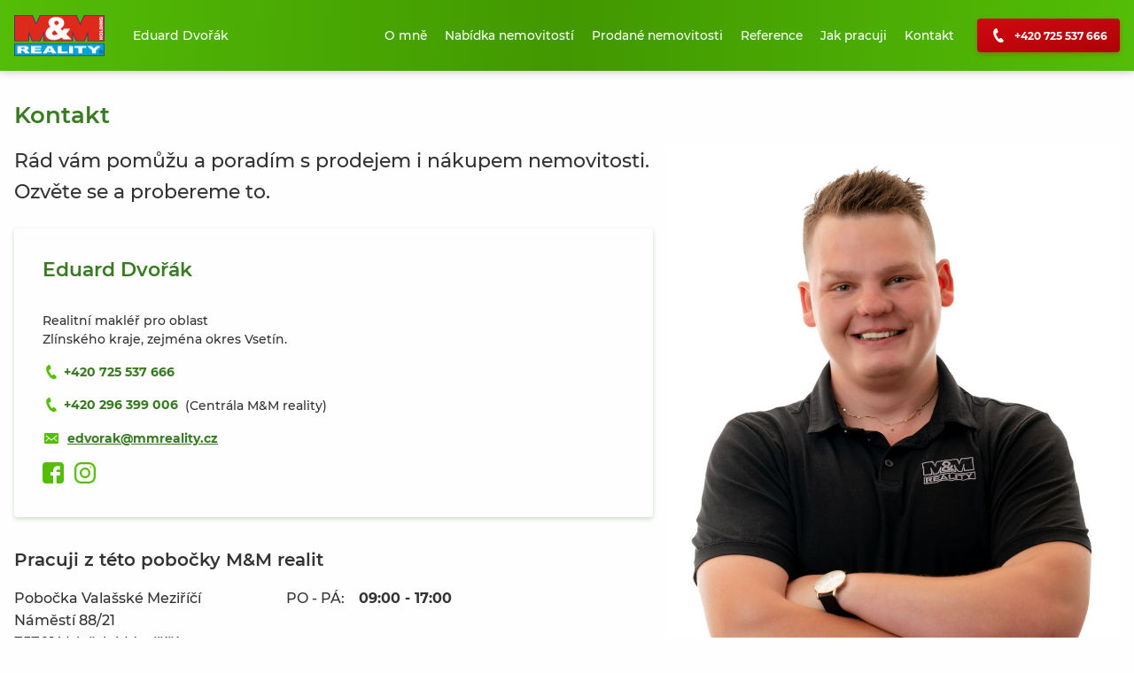

--- FILE ---
content_type: text/html; charset=UTF-8
request_url: https://www.eduarddvorak.cz/kontakt/
body_size: 7625
content:

<!DOCTYPE html>
<html lang="cs" id="rootElement" data-toggler="overflow-hidden">
<head>    <!-- Google Tag Manager -->
    <script>(function (w, d, s, l, i) {
            w[l] = w[l] || [];
            w[l].push({
                'gtm.start':
                    new Date().getTime(), event: 'gtm.js'
            });
            var f = d.getElementsByTagName(s)[0],
                j = d.createElement(s), dl = l != 'dataLayer' ? '&l=' + l : '';
            j.async = true;
            j.src =
                '//www.googletagmanager.com/gtm.js?id=' + i + dl;
            f.parentNode.insertBefore(j, f);
        })(window, document, 'script', 'dataLayer', 'GTM-WBNKKG4');</script>
    <!-- End Google Tag Manager -->

    
        
        <!-- Google tag (gtag.js) -->
<script async src="https://www.googletagmanager.com/gtag/js?id=G-9KSXWXNWKP">
</script>
<script>
  window.dataLayer = window.dataLayer || [];
  function gtag(){dataLayer.push(arguments);}
  gtag('js', new Date());
 
  gtag('config', 'G-9KSXWXNWKP');
</script>
    <meta http-equiv="X-UA-Compatible" content="ie=edge">
    <meta http-equiv="Content-Type" content="text/html; charset=utf-8">
    <meta name="viewport"
          content="width=device-width, user-scalable=no, initial-scale=1.0, maximum-scale=1.0, minimum-scale=1.0">
                        <meta property="og:title"
                  content="Eduard Dvořák"/>
                <meta property="og:description"
              content="Jmenuji se Eduard Dvořák a ve společnosti M&amp;amp;M reality pracuji na pobočce Valašské Meziříčí a jsem součástí Zelené rodiny. Celá má práce se orientuje na lidi, kteří mají stejně jako já v oblibě dvě věci: „profesionální služby a ušetřený čas.”&amp;nbsp;Práce realitního makléře mě skutečně baví a snažím se ji odvádět na špičkové úrovni. Využívám profesionálního fotografa, pracuji na sociálních sítích, vytvářím stránky nemovitosti a když je třeba, tak i Home Staging. Vše s jasným cílem. Prodat Vaši nemovitost za co nejvyšší možnou cenu k Vaší plné spokojenosti. Záleží mi na odvedení profesionální práce a na spokojenosti klienta. Dbám na svém dobrém jménu a pověsti. Za mě pak hovoří reference spokojených klientů. Pokud vás zajímá více o tom, jak bych Vám mohl s nákupem nebo prodejem nemovitostí pomoci, ozvěte se mi a můžeme to společně, nezávazně probrat. Rád se s Vámi sejdu."/>
        <meta property="og:url"
              content="https://www.eduarddvorak.cz"/>
        <meta property="og:image" content="https://cdn.mmreality.cz/opening/photo/24/dd/85499ce7eb446f1a26971de3775a73ba081a.jpg"/>
        <script>
        var dataLayer = dataLayer || []; // Google Tag Manager
    </script>
                
    
<title>Kontakt | Eduard Dvořák | M&amp;M Reality</title>                                    <meta name="robots" content="index,follow"/>
                        <link rel="canonical" href="https://www.eduarddvorak.cz/kontakt/"/>
        
    <link rel="shortcut icon" type="image/x-icon" href="/favicon.ico">

            <link rel="stylesheet" href="/dist/css/commons.34a66c12.css">
        <link rel="stylesheet" href="/dist/css/app.34a66c12.css">
    
    <script>
        window._DS = window._DS || {};
        window._SSR = window._SSR || {};
        window._DS['environment'] = 'prod';
        window._DS['baseURL'] = 'https://www.eduarddvorak.cz';
        window._DS['mediatorURL'] = 'https://mediator.stormm.cz/api/';
        window._DS['cadastralURL'] = 'https://cadastral.stormm.cz/api/';
        window._SSR['mapyCzApi'] = '';
        window._SSR['openStreetMapsApi'] = '';
        window._SSR['mapTilerApi'] = 'https://tiles.mmreality.cz/styles/basic-preview/{z}/{x}/{y}.png';
    </script>
                <link rel="preload" as="script" href="/dist/js/app.34a66c12.bundle.js">
        <link rel="preload" as="script" href="/dist/js/vue.34a66c12.chunk.js">
        <script src="/dist/js/app.34a66c12.bundle.js" defer></script>
        <script src="/dist/js/vue.34a66c12.chunk.js" defer></script>
        <script src="/dist/js/commons.34a66c12.chunk.js" defer></script>
    
    <script src="/dist/js/makler.34a66c12.bundle.js" defer></script>
    </head>

<body id="mainBody" class="mmr-makler"
      data-toggler="overflow-hidden" >    <!-- Google Tag Manager (noscript) -->
    <noscript><iframe src="//www.googletagmanager.com/ns.html?id=GTM-WBNKKG4"
                      height="0" width="0" style="display:none;visibility:hidden"></iframe></noscript>
    <!-- End Google Tag Manager (noscript) -->


<div id="vds-app">
    <div id="fixedHeader" class="fixed-header box-shadow-large box-shadow-black">
    <div class="grid-container fixed-header-full-height">
        <div class="align-middle fixed-header-full-height grid-padding-x grid-x pl-2 pr-2">
                            <div class="cell shrink xlarge-order-1">
                    <a href="https://www.eduarddvorak.cz/" class="block">
                        <img class="header-logo xlarge-mr-4" src="/data/imgs/logo_mm.png" alt="M&M Reality Logo"/>
                    </a>
                </div>
            
                                            <div class="cell full-height shrink xlarge-auto xlarge-order-3">
                    <nav id="mobileHeaderNavigation" class="header-navigation mobile hide-for-xlarge align-right xs-mr-2">
                        <div class="menu-item has-submenu" id="mobileNavTogller" data-toggler="uncollapsed">
                            <a class="text-white fs-s fw-semi-bold mb-0" data-toggle="mobileNavTogller mainBody rootElement">
                                <span class="hamburger-box"><span class="hamburger-inner"></span></span>
                                MENU
                            </a>
                            <div class="mobile-toggler" data-toggle="mainBody mobileNavTogller rootElement" data-toggle-trigger="touchstart"></div>
                            <div class="header-navigation_wrapper fs-m xsmall-pt-0 xlarge-pt-8 medium-pl-8 medium-pr-8 pb-8">
    <div class="header-navigation_dropdown grid-x grid-padding-x pt-2 w-100vw">
                    
            
<a class="cell flex align-middle pt-2 pb-2"
                href="https://www.eduarddvorak.cz/"     ><span class="chevron-icon xsmall secondary ml-2 mr-4 show-for-xlarge"></span><span class="xsmall-pl-4 xlarge-pl-0 pr-4">O mně</span></a>
            
                                
            
<a class="cell flex align-middle pt-2 pb-2"
                href="https://www.eduarddvorak.cz/nabidka-nemovitosti/"     ><span class="chevron-icon xsmall secondary ml-2 mr-4 show-for-xlarge"></span><span class="xsmall-pl-4 xlarge-pl-0 pr-4">Nabídka nemovitostí</span></a>
            
                                
            
<a class="cell flex align-middle pt-2 pb-2"
                href="https://www.eduarddvorak.cz/prodane-nemovitosti/"     ><span class="chevron-icon xsmall secondary ml-2 mr-4 show-for-xlarge"></span><span class="xsmall-pl-4 xlarge-pl-0 pr-4">Prodané nemovitosti</span></a>
            
                                
            
<a class="cell flex align-middle pt-2 pb-2"
                href="https://www.eduarddvorak.cz/reference/"     ><span class="chevron-icon xsmall secondary ml-2 mr-4 show-for-xlarge"></span><span class="xsmall-pl-4 xlarge-pl-0 pr-4">Reference</span></a>
            
                                
            
<a class="cell flex align-middle pt-2 pb-2"
                href="https://www.eduarddvorak.cz/jak-pracuji/"     ><span class="chevron-icon xsmall secondary ml-2 mr-4 show-for-xlarge"></span><span class="xsmall-pl-4 xlarge-pl-0 pr-4">Jak pracuji</span></a>
            
                                
            
<a class="cell flex align-middle pt-2 pb-4"
                href="https://www.eduarddvorak.cz/kontakt/"     ><span class="chevron-icon xsmall secondary ml-2 mr-4 show-for-xlarge"></span><span class="xsmall-pl-4 xlarge-pl-0 pr-4">Kontakt</span></a>
            
                        </div>
</div>
                        </div>
                    </nav>
                    <nav id="headerNavigation" class="header-navigation fw-normal show-for-xlarge align-right flex-wrap">
                                                    <div class="menu-item pos-relative "
                                 id="mainNav-1" data-toggler="uncollapsed">
                                <a class="mb-0 " href="https://www.eduarddvorak.cz/"
                                                                                                                                            >
                                    O mně
                                </a>
                                                            </div>
                                                    <div class="menu-item pos-relative "
                                 id="mainNav-2" data-toggler="uncollapsed">
                                <a class="mb-0 " href="https://www.eduarddvorak.cz/nabidka-nemovitosti/"
                                                                                                                                            >
                                    Nabídka nemovitostí
                                </a>
                                                            </div>
                                                    <div class="menu-item pos-relative "
                                 id="mainNav-3" data-toggler="uncollapsed">
                                <a class="mb-0 " href="https://www.eduarddvorak.cz/prodane-nemovitosti/"
                                                                                                                                            >
                                    Prodané nemovitosti
                                </a>
                                                            </div>
                                                    <div class="menu-item pos-relative "
                                 id="mainNav-4" data-toggler="uncollapsed">
                                <a class="mb-0 " href="https://www.eduarddvorak.cz/reference/"
                                                                                                                                            >
                                    Reference
                                </a>
                                                            </div>
                                                    <div class="menu-item pos-relative "
                                 id="mainNav-5" data-toggler="uncollapsed">
                                <a class="mb-0 " href="https://www.eduarddvorak.cz/jak-pracuji/"
                                                                                                                                            >
                                    Jak pracuji
                                </a>
                                                            </div>
                                                    <div class="menu-item pos-relative "
                                 id="mainNav-6" data-toggler="uncollapsed">
                                <a class="mb-0 " href="https://www.eduarddvorak.cz/kontakt/"
                                                                                                                                            >
                                    Kontakt
                                </a>
                                                            </div>
                                            </nav>
                </div>
            
                                                <div class="auto cell medium-text-left text-right xlarge-order-2 xlarge-shrink">
                                                    <span class="text-white">Eduard Dvořák</span>
                                            </div>
                            
                                                <div class="cell shrink show-for-medium xlarge-order-4">
                        <a href="tel:725537666" class="bg-gradient-secondary box-shadow-secondary button centered mb-2 mt-2">
                            <svg aria-label="i_phone" class="s-icon mr-2 fill-white">
    <use xlink:href="/dist/assets/icons/sprite.2fead31c17e8793bbf03db9d43002a0fs.svg#i_phone"></use>
</svg>
                            <span class="fs-s">+420 725 537 666</span>
                        </a>
                    </div>
                                    </div>
    </div>
</div>

<svg aria-hidden="true" focusable="false" style="width:0;height:0;position:absolute;">
    <linearGradient id="gradient-primary" class="gradient-primary" x2="0" y2="1">
        <stop offset="0%" stop-color="var(--color-stop-1)"/>
        <stop offset="100%" stop-color="var(--color-stop-2)"/>
    </linearGradient>
    <linearGradient id="gradient-secondary" class="gradient-secondary" x2="0" y2="1">
        <stop offset="0%" stop-color="var(--color-stop-1)"/>
        <stop offset="100%" stop-color="var(--color-stop-2)"/>
    </linearGradient>
</svg>
    <div class="makler-wrapper">
                  <script>
      dataLayer.push({'event': 'formMaklerKontakt'});
    </script>
  
<div class="grid-container has-fixed-nav pl-4 pr-4 pt-8">
    <div class="grid-x grid-padding-x">
                    <div class="cell xsmall-24">
                <h1 class="fs-xxxxl fw-medium mb-4">Kontakt</h1>
            </div>
                <div class="cell xsmall-24 medium-14 xlarge-14 xlarge-12">
                            <div class="fs-xxxl medium-mb-8">
                    <p>Rád vám pomůžu a poradím s prodejem i nákupem nemovitosti. Ozvěte se a probereme to.</p>
                </div>
                        <div class="box-shadow mb-8 p-8 rounded" itemscope itemtype="http://schema.org/RealEstateAgent" itemref="structured-data-openings structured-data-address structured-data-image">
                <div class="grid-x align-center">
                    <div class="cell xsmall-22 medium-24">
                                                                                    <h2 class="fw-medium text-primary fs-xxxl mb-8 text-center medium-text-left" itemprop="name">Eduard Dvořák</h2>
                                                    
                        	<div class="fs-m mb-4 text-center medium-text-left">
		Realitní makléř pro oblast &nbsp;<div>Zlínského kraje, zejména okres Vsetín.</div>
	</div>

                                                    <a href="tel:725537666" class="flex fs-m mb-4">
                                <svg aria-label="i_phone" class="fill-primary-light s-icon mr-1">
    <use xlink:href="/dist/assets/icons/sprite.2fead31c17e8793bbf03db9d43002a0fs.svg#i_phone"></use>
</svg>
                                <span class="fw-semi-bold" itemprop="telephone">+420 725 537 666</span>
                            </a>
                                                <div class="flex flex-col large-flex-row">
                            <a href="tel:+420296399006" class="flex fs-m large-mr-2 mb-4 xlarge-mr-2">
                                <svg aria-label="i_phone" class="fill-primary-light s-icon mr-1">
    <use xlink:href="/dist/assets/icons/sprite.2fead31c17e8793bbf03db9d43002a0fs.svg#i_phone"></use>
</svg>
                                <span class="fw-semi-bold">+420 296 399 006</span>
                            </a>
                            <p>(Centrála M&M reality)</p>
                        </div>
                                                    <a href="mailto:edvorak@mmreality.cz" class="flex fs-m mb-4">
                                <svg aria-label="i_envelope" class="fill-primary-light s-icon mr-2">
    <use xlink:href="/dist/assets/icons/sprite.2fead31c17e8793bbf03db9d43002a0fs.svg#i_envelope"></use>
</svg>
                                <span class="fw-semi-bold text-underline"
                                      itemprop="email">edvorak@mmreality.cz</span>
                            </a>
                                                                            <a href="https://www.facebook.com//edvorakmmreality/" target="_blank"
                               class="inline-block mr-2">
                                <svg aria-label="i_logo_facebook" class="fill-primary-light m-icon">
    <use xlink:href="/dist/assets/icons/sprite.2fead31c17e8793bbf03db9d43002a0fs.svg#i_logo_facebook"></use>
</svg></a>
                                                                            <a href="https://www.instagram.com/dvorakrm/" target="_blank"
                               class="inline-block">
                                <svg aria-label="i_logo_instagram" class="fill-primary-light m-icon">
    <use xlink:href="/dist/assets/icons/sprite.2fead31c17e8793bbf03db9d43002a0fs.svg#i_logo_instagram"></use>
</svg></a>
                                            </div>
                </div>
            </div>
            <portal to="contactInfo" :disabled="dsCurrentWidth > 1024">
                <p class="fs-xxl fw-medium">Pracuji z této pobočky M&M realit</p>
                <div class="grid-x grid-padding-x">
                    <div class="cell fs-l medium-10 xsmall-24" itemprop="address" itemscope itemtype="http://schema.org/PostalAddress" id="structured-data-address">
                        Pobočka Valašské Meziříčí
                        <p class="mb-0" itemprop="streetAddress"> Náměstí 88/21</p>
                        <p><span itemprop="postalCode">75701</span> <span itemprop="addressLocality">Valašské Meziříčí</span>
                            <meta itemprop="addressCountry" content="Czech Republic"/>
                            <meta itemprop="addressRegion" content="Zlínský kraj"/>
                            <a href="https://www.mmreality.cz/realitni-kancelare/valasske-mezirici" class="mb-4">
                                <span class="text-underline fs-m">Detail pobočky</span>
                                <span class="chevron-icon right xsmall ml-1"></span>
                            </a>
                        </p>
                    </div>
                    <div class="cell fs-l mb-4 medium-14 xsmall-24">
                                                    <div class="mb-8">
                                <div class="grid-x grid-margin-x" id="structured-data-openings">
                                                                                                                                                                                                                                                                                                                                                                                                                                                                                                <meta itemprop="openingHours" content="Mo-Fr 09:00-17:00"/>
                                                                                                                                                            <div class="cell shrink">
                                        <span class="block">PO - PÁ:</span>
                                    </div>
                                    <div class="cell shrink pr-2">
                                        <strong class="block">09:00 - 17:00</strong>
                                    </div>
                                    <div class="cell auto">
                                        
                                    </div>
                                </div>
                            </div>
                                            </div>
                </div>
                <p class="xsmall-mb-8 medium-mb-0">Můžete mi také napsat přes kontaktní formulář nebo mi v něm na sebe nechat číslo. <span class="fw-bold">Rád zavolám zpět.</span></p>
            </portal>
        </div>
        <div class="cell medium-10 show-for-medium">
            <img src="https://cdn.mmreality.cz/biography/photo/0a/11/3da9b400184bfaea8ff30554577acfd6719b.jpg" alt="" class="w-full" itemprop="image" id="structured-data-image">
        </div>
        <div class="cell medium-24 xlarge-14 xsmall-24 hide-for-xlarge">
            <portal-target name="contactInfo"/>
        </div>
    </div>
    <div class="grid-x grid-padding-x align-center pos-relative zindex-30">
        <div class="cell pb-0 pt-8 show-for-medium xlarge-pb-0 xsmall-24 xsmall-pb-8">
            <hr class="border-color-light">
        </div>
        <div class="cell medium-20 xlarge-14 xxlarge-12 xxxlarge-10 xsmall-24">
            <a id="contact" class="anchorStyle"></a>
            <div
              class="bg-bottom bg-mmr-hills bg-white box-shadow medium-mb-16 xsmall-p-8 xlarge-p-8 xlarge-pt-4 pos-relative rounded xsmall-mb-8 xlarge-bg-transparent xlarge-box-shadow-n">
                                <h2 class="fw-semi-bold text-center mb-8">Kontaktní údaje</h2>
                <form action="" method="post" class="form">
                    <div class="grid-x grid-padding-x">
                        <div class="cell xsmall-24 medium-12">
                            <div><label for="contact_firstname" class="required">Jméno</label>    <input type="text" id="contact_firstname" name="contact[firstname]" required="required" beresized="beresized" /></div>
                        </div>
                        <div class="cell xsmall-24 medium-12 large-pl-2">
                            <div><label for="contact_surname" class="required">Příjmení</label>    <input type="text" id="contact_surname" name="contact[surname]" required="required" beresized="beresized" /></div>
                        </div>
                        <div class="cell xsmall-24 medium-12">
                            <div><label for="contact_phone" class="required">Telefon</label>    <input type="tel" id="contact_phone" name="contact[phone]" required="required" beresized="beresized" /></div>
                        </div>
                        <div class="cell xsmall-24 medium-12 large-pl-2">
                            <div><label for="contact_email" class="required">E-mail</label>    <input type="email" id="contact_email" name="contact[email]" required="required" beresized="beresized" /></div>
                        </div>
                        <div class="cell xsmall-24 large-24">
                            <div><label for="contact_offerDescription">Bližší popis nemovitosti</label>    <textarea id="contact_offerDescription" name="contact[offerDescription]" cols="30" rows="5"></textarea></div>
                        </div>
                        <input type="hidden" id="contact_fillMe" name="contact[fillMe]" />
                    </div>
                    <p class="medium-mb-16 text-center xlarge-mb-4 xsmall-mb-8">
                        *Odesláním tohoto formuláře budou Vaše osobní údaje zpracovány dle podmínek
                        <a href="https://www.mmreality.cz/ochrana-soukromi/" class="text-underline text-base">Ochrany soukromí</a>.
                    </p>
                    <input type="hidden" id="contact__token" name="contact[_token]" value="3kUgR7dBg6_OQAdh8UhSA2Tt6sib90r7qAUGEHIF7dA" />
                    <button type="submit"
                            class="bg-gradient-secondary floating-button pb-4 pt-4 button fw-medium medium-pl-8 medium-pr-8 xlarge-pl-16 xlarge-pr-16">
                        <span class="block w-full fw-medium">Odeslat</span>
                    </button>
                </form>
            </div>
        </div>
    </div>
</div>
    </div>

                    <div class="makler-wrapper">
                <div id="mainFooter" class="main-footer">
        <div class="bg-mmr-hills "></div>
        <div class="bg-primary-lightest">
            <div class="grid-container pl-4 pr-4 pt-8">
                <div class="grid-x grid-padding-x align-center">
                    <div class="cell xsmall-24 large-20 xlarge-24">
                        <div class="align-center grid-padding-x grid-x xlarge-align-middle">
                            <div class="cell medium-16 xlarge-8 xsmall-24">
                                <div class="align-center flex hide-for-medium">
                                    <svg aria-label="i_logo-simplified" class="block footer-logo-lg mb-4">
    <use xlink:href="/dist/assets/icons/sprite.2fead31c17e8793bbf03db9d43002a0fs.svg#i_logo-simplified"></use>
</svg>
                                </div>
                                <div class="bg-white box-shadow-primary-light mb-8 medium-mr-4 xlarge-mr-4 p-4 rounded text-center">
                                    <p class="fw-semi-bold">Potřebujete poradit s prodejem nebo nákupem nemovitosti?</p>
                                    <p class="">Zavolejte mi nebo napište a já vám zavolám zpátky. Probereme vaši situaci a vymyslíme, co dál.</p>
                                    <a href="/kontakt/#contact" class="bg-gradient-primary button fs-s">Napište mi přes kontaktní formulář</a>
                                    <p>nebo zavolejte</p>
                                    <div class="inline-block">
                                        <a href="tel:725537666" class="align-center-middle flex fs-m">
                                            <svg aria-label="i_phone" class="fill-primary-light s-icon mr-1">
    <use xlink:href="/dist/assets/icons/sprite.2fead31c17e8793bbf03db9d43002a0fs.svg#i_phone"></use>
</svg>
                                            <span class="fw-semi-bold">+420 725 537 666</span>
                                        </a>
                                    </div>
                                </div>
                            </div>
                            <div class="medium-8 xlarge-16 xsmall-24">
                                <div class="grid-padding-x grid-x align-middle show-for-medium">
                                    <div class="cell shrink medium-24 xlarge-shrink">
                                        <svg aria-label="i_logo-simplified" class="footer-logo mb-4">
    <use xlink:href="/dist/assets/icons/sprite.2fead31c17e8793bbf03db9d43002a0fs.svg#i_logo-simplified"></use>
</svg>
                                    </div>
                                    <div class="cell auto medium-shrink xlarge-auto">
                                                                                <div class="flex align-right">
                                            <a href="https://www.facebook.com//edvorakmmreality" target="_blank" class="inline-block medium-mr-4 xlarge-mr-2">
                                                <svg aria-label="i_logo_facebook" class="fill-primary-light l-icon medium-mb-4 xlarge-mb-4">
    <use xlink:href="/dist/assets/icons/sprite.2fead31c17e8793bbf03db9d43002a0fs.svg#i_logo_facebook"></use>
</svg>
                                            </a>
                                            <a href="https://www.instagram.com/dvorakrm" target="_blank" class="inline-block">
                                                <svg aria-label="i_logo_instagram" class="fill-primary-light l-icon medium-mb-4 xlarge-mb-4">
    <use xlink:href="/dist/assets/icons/sprite.2fead31c17e8793bbf03db9d43002a0fs.svg#i_logo_instagram"></use>
</svg>
                                            </a>
                                        </div>
                                    </div>
                                </div>
                                <div class="grid-padding-x grid-x">
                                    <div class="cell xsmall-24 xlarge-6">
                                        <h4 class="fw-semi-bold medium-text-left text-center">M&M svět</h4>
                                        <ul class="list-reset fs-m">
                                            <li class="text-center medium-text-left mb-2">
                                                <a href="https://www.mmreality.cz/" target="_blank"
                                                   class="align-center inline-flex fw-light text-black text-underline" title="M&M reality">
                                                    <span>M&M reality</span>
                                                </a>
                                            </li>
                                            <li class="text-center medium-text-left mb-2">
                                                <a href="https://www.youtube.com/channel/UCQ-C13XcPiiEyAfB-ryGuDw" target="_blank"
                                                   class="align-center inline-flex fw-light text-black text-underline" title="M&M videa">
                                                    <span>M&M videa</span>
                                                </a>
                                            </li>
                                            <li class="text-center medium-text-left mb-2">
                                                <a href="https://www.mmkariera.cz/" target="_blank"
                                                   class="align-center inline-flex fw-light text-black text-underline" title="M&M kariéra">
                                                    <span>M&M kariéra</span>
                                                </a>
                                            </li>
                                            <li class="mb-8 text-center medium-text-left">
                                                <a href="https://www.mmfinance.cz/" target="_blank"
                                                   class="align-center inline-flex fw-light medium-align-left text-black text-underline" title="M&M finance">
                                                    <span>M&M finance</span>
                                                </a>
                                            </li>
                                        </ul>
                                    </div>
                                    <div class="cell xlarge-18 show-for-xlarge">
                                        <h4 class="fw-semi-bold">Blog M&M reality</h4>
                                        <ul class="list-reset fs-m">
                                                                                                                                        <li>
                                                    <a href="/aktuality/nejlepsi-barvy-pri-prodeji-bytu-v-roce-2025/" target="_blank"
                                                       class=" fw-light text-black inline-block mb-2 text-underline"
                                                       title="">
                                                        <span>Nejlepší barvy při prodeji bytu v roce 2025</span>
                                                    </a>
                                                </li>
                                                                                            <li>
                                                    <a href="/aktuality/vyvoj-cen-bytu-prvni-pulrok-2025/" target="_blank"
                                                       class=" fw-light text-black inline-block mb-2 text-underline"
                                                       title="">
                                                        <span>Vývoj cen bytů první půlrok 2025</span>
                                                    </a>
                                                </li>
                                                                                            <li class="mb-4">
                                                    <a href="/aktuality/prodej-nemovitosti-bez-realitni-kancelare-skryta-rizika-ktera-vas-mohou-stat-miliony/" target="_blank"
                                                       class=" fw-light text-black inline-block mb-2 text-underline"
                                                       title="">
                                                        <span>Prodej nemovitosti bez realitní kanceláře: Skrytá rizika, která vás mohou stát miliony</span>
                                                    </a>
                                                </li>
                                                                                    </ul>
                                    </div>
                                </div>
                                <div class="grid-padding-x grid-x hide-for-medium">
                                    <div class="cell xsmall-24">
                                        <div class="flex align-center">
                                            <a href="https://www.facebook.com//edvorakmmreality" target="_blank" class="inline-block mr-4">
                                                <svg aria-label="i_logo_facebook" class="xxl-icon fill-primary-light mb-8">
    <use xlink:href="/dist/assets/icons/sprite.2fead31c17e8793bbf03db9d43002a0fs.svg#i_logo_facebook"></use>
</svg>
                                            </a>
                                            <a href="https://www.instagram.com//edvorakmmreality" target="_blank" class="inline-block">
                                                <svg aria-label="i_logo_instagram" class="xxl-icon fill-primary-light mb-8">
    <use xlink:href="/dist/assets/icons/sprite.2fead31c17e8793bbf03db9d43002a0fs.svg#i_logo_instagram"></use>
</svg>
                                            </a>
                                        </div>
                                    </div>
                                </div>
                                <div class="grid-padding-x grid-x align-middle">
                                    <div class="cell xsmall-24 xlarge-6">
                                        <p class="fs-s fw-light medium-text-justify text-center xlarge-mb-8">&copy; 2026 M&M reality</p>
                                    </div>
                                    <div class="cell xlarge-18 show-for-xlarge">
                                        <a href="https://mmreality.cz/aktuality" class="fs-s fw-semi-bold text-underline inline-block xlarge-mb-8">Více článků</a>
                                    </div>
                                </div>
                            </div>
                        </div>
                    </div>
                </div>
                <small class="block fs-xs pb-4">
    This site is protected by reCAPTCHA and the Google
    <a
        href="https://policies.google.com/privacy"
        target="_blank"
        class="text-secondary-600 hover:text-secondary-800"
        aria-label="Privacy Policy"
    >Privacy Policy</a
    >
    and
    <a
        href="https://policies.google.com/terms"
        target="_blank"
        class="text-secondary-600 hover:text-secondary-800"
        aria-label="Terms of Service"
    >Terms of Service</a
    >
    apply.
</small>
            </div>
        </div>
    </div>
        </div>
    
</div>

    <script src="/bundles/fosjsrouting/js/router.min.js"></script>
    <script>
                Routing.setRoutingData(        {"base_url":"","routes":{"advices-search.cs":{"tokens":[["text","\/poradna\/vyhledavani\/"]],"defaults":[],"requirements":[],"hosttokens":[],"methods":[],"schemes":[]},"api-demand-longshot":{"tokens":[["text","\/api\/demand\/long-shot\/"]],"defaults":[],"requirements":[],"hosttokens":[],"methods":["POST"],"schemes":[]},"api-demand-get-longshot":{"tokens":[["text","\/api\/demand\/get\/long-shot\/"]],"defaults":[],"requirements":[],"hosttokens":[],"methods":[],"schemes":[]},"api.hypo-calculator.interest-rates":{"tokens":[["text","\/api\/hypo-calculator\/interest-rates\/"]],"defaults":[],"requirements":[],"hosttokens":[],"methods":["GET"],"schemes":[]},"api-offer-title":{"tokens":[["text","\/api\/offer\/title\/"]],"defaults":[],"requirements":[],"hosttokens":[],"methods":["GET"],"schemes":[]},"app_apimakler_getreviews":{"tokens":[["text","\/"],["variable","\/","[^\/]++","page"],["variable","\/","\\d+","staffId"],["text","\/makler\/get-reviews"]],"defaults":{"page":0},"requirements":{"staffId":"\\d+"},"hosttokens":[],"methods":["GET"],"schemes":[]},"action_api_query":{"tokens":[["text","\/aukce\/api\/query\/"]],"defaults":[],"requirements":[],"hosttokens":[],"methods":["POST"],"schemes":[]},"action_api_bounds":{"tokens":[["text","\/aukce\/api\/bounds\/"]],"defaults":[],"requirements":[],"hosttokens":[],"methods":["POST"],"schemes":[]},"auction_list":{"tokens":[["text","\/aukce\/vypis\/"]],"defaults":[],"requirements":[],"hosttokens":[],"methods":[],"schemes":[]},"auction":{"tokens":[["text","\/"],["variable","\/","[^\/]++","auction"],["text","\/aukce"]],"defaults":[],"requirements":[],"hosttokens":[],"methods":[],"schemes":[]},"branches-detail.cs":{"tokens":[["text","\/"],["variable","\/","[^\/]++","slug"],["text","\/realitni-kancelare"]],"defaults":{"slug":null},"requirements":[],"hosttokens":[],"methods":[],"schemes":[]},"pobocka-detail":{"tokens":[["text","\/"],["variable","\/","[^\/]++","slug"],["text","\/pobocka"]],"defaults":[],"requirements":[],"hosttokens":[],"methods":[],"schemes":[]},"pobocka-nas-tym":{"tokens":[["text","\/nas-tym\/"],["variable","\/","[^\/]++","slug"],["text","\/pobocka"]],"defaults":[],"requirements":[],"hosttokens":[],"methods":[],"schemes":[]},"pobocka-kontakty":{"tokens":[["text","\/kontakty\/"],["variable","\/","[^\/]++","slug"],["text","\/pobocka"]],"defaults":[],"requirements":[],"hosttokens":[],"methods":[],"schemes":[]},"pobocka-how-we-work":{"tokens":[["text","\/jak-pracujeme\/"],["variable","\/","[^\/]++","branch"],["text","\/pobocka"]],"defaults":[],"requirements":[],"hosttokens":[],"methods":[],"schemes":[]},"pobocka-nemovitosti-list":{"tokens":[["text","\/nabidka-nemovitosti\/"],["variable","\/","[^\/]++","slug"],["text","\/pobocka"]],"defaults":[],"requirements":[],"hosttokens":[],"methods":[],"schemes":[]},"pobocka-nemovitosti-list-slug":{"tokens":[["text","\/"],["variable","\/","[^\/]++","filterSlug"],["text","\/nabidka-nemovitosti"],["variable","\/",".+","slug"],["text","\/pobocka"]],"defaults":{"filterSlug":""},"requirements":{"slug":".+"},"hosttokens":[],"methods":[],"schemes":[]},"pobocka-prodane-nemovitosti-list":{"tokens":[["text","\/prodane-nemovitosti\/"],["variable","\/","[^\/]++","slug"],["text","\/pobocka"]],"defaults":[],"requirements":[],"hosttokens":[],"methods":[],"schemes":[]},"pobocka-pribehy-detail":{"tokens":[["text","\/"],["variable","\/","\\d+","id"],["text","\/pribeh"],["variable","\/","[^\/]++","slug"],["text","\/pobocka"]],"defaults":{"id":null},"requirements":{"id":"\\d+"},"hosttokens":[],"methods":[],"schemes":[]},"demand":{"tokens":[["text","\/poptavka\/"]],"defaults":[],"requirements":[],"hosttokens":[],"methods":[],"schemes":[]},"demand_edit":{"tokens":[["text","\/"],["variable","\/","[^\/]++","hash"],["text","\/demand\/auth"]],"defaults":{"hash":""},"requirements":[],"hosttokens":[],"methods":[],"schemes":[]},"detail_house_id":{"tokens":[["text","\/"],["variable","\/","\\d{1,8}","id"],["text","\/nemovitosti"]],"defaults":[],"requirements":{"id":"\\d{1,8}"},"hosttokens":[],"methods":[],"schemes":[]},"detail_house_with_makler":{"tokens":[["text","\/"],["variable","\/","\\d{1,8}","id"],["text","\/nemovitost"],["variable","\/","[^\/]++","makler"],["text","\/makler"]],"defaults":{"makler":null},"requirements":{"id":"\\d{1,8}"},"hosttokens":[],"methods":[],"schemes":[]},"detail_house_with_makler_domain":{"tokens":[["text","\/"],["variable","\/","\\d{1,8}","id"],["text","\/nemovitost"]],"defaults":[],"requirements":{"id":"\\d{1,8}"},"hosttokens":[],"methods":[],"schemes":[]},"offer_by_id_form":{"tokens":[["text","\/offer-by-id-form\/"]],"defaults":[],"requirements":[],"hosttokens":[],"methods":[],"schemes":[]},"send-hypo-calculator-to-email":{"tokens":[["text","\/offer\/send-hypo-calculator-to-email\/"]],"defaults":[],"requirements":[],"hosttokens":[],"methods":["POST"],"schemes":[]},"external-hypo-calc-noveOhrazenice":{"tokens":[["text","\/external\/hypo-calc\/noveOhrazenice\/"]],"defaults":[],"requirements":[],"hosttokens":[],"methods":[],"schemes":[]},"external-send-hypo-calculator-to-email":{"tokens":[["text","\/external\/send-hypo-calculator-to-email\/"]],"defaults":[],"requirements":[],"hosttokens":[],"methods":["POST"],"schemes":[]},"favourites":{"tokens":[["text","\/oblibene\/"]],"defaults":[],"requirements":[],"hosttokens":[],"methods":[],"schemes":[]},"foreign_offers_detail_house_id":{"tokens":[["text","\/"],["variable","\/","\\d+","id"],["text","\/zahranicni-nemovitosti"]],"defaults":[],"requirements":{"id":"\\d+"},"hosttokens":[],"methods":[],"schemes":[]},"foreign-offers-list-with-slug":{"tokens":[["text","\/"],["variable","\/",".+","slug"],["text","\/zahranicni-nemovitosti"]],"defaults":{"slug":""},"requirements":{"slug":".+"},"hosttokens":[],"methods":[],"schemes":[]},"foreign-offers-list":{"tokens":[["text","\/zahranicni-nemovitosti\/"]],"defaults":[],"requirements":[],"hosttokens":[],"methods":[],"schemes":[]},"list-with-slug":{"tokens":[["text","\/"],["variable","\/",".+","slug"],["text","\/nemovitosti"]],"defaults":{"slug":""},"requirements":{"slug":".+"},"hosttokens":[],"methods":[],"schemes":[]},"list":{"tokens":[["text","\/nemovitosti\/"]],"defaults":[],"requirements":[],"hosttokens":[],"methods":[],"schemes":[]},"makler_with_makler":{"tokens":[["text","\/"],["variable","\/","[^\/]++","makler"],["text","\/makler"]],"defaults":{"makler":null},"requirements":[],"hosttokens":[],"methods":[],"schemes":[]},"reviews_with_makler":{"tokens":[["text","\/reference\/"],["variable","\/","[^\/]++","makler"],["text","\/makler"]],"defaults":{"makler":null},"requirements":[],"hosttokens":[],"methods":[],"schemes":[]},"reviews_with_makler_domain":{"tokens":[["text","\/reference\/"]],"defaults":[],"requirements":[],"hosttokens":[],"methods":[],"schemes":[]},"contact_with_makler":{"tokens":[["text","\/kontakt\/"],["variable","\/","[^\/]++","makler"],["text","\/makler"]],"defaults":{"makler":null},"requirements":[],"hosttokens":[],"methods":[],"schemes":[]},"contact_with_makler_domain":{"tokens":[["text","\/kontakt\/"]],"defaults":[],"requirements":[],"hosttokens":[],"methods":[],"schemes":[]},"howiwork_with_makler":{"tokens":[["text","\/jak-pracuji\/"],["variable","\/","[^\/]++","makler"],["text","\/makler"]],"defaults":{"makler":null},"requirements":[],"hosttokens":[],"methods":[],"schemes":[]},"howiwork_with_makler_domain":{"tokens":[["text","\/jak-pracuji\/"]],"defaults":[],"requirements":[],"hosttokens":[],"methods":[],"schemes":[]},"offers_with_makler":{"tokens":[["text","\/nabidka-nemovitosti\/"],["variable","\/","[^\/]++","makler"],["text","\/makler"]],"defaults":{"makler":null},"requirements":[],"hosttokens":[],"methods":[],"schemes":[]},"offers_with_makler_domain":{"tokens":[["text","\/nabidka-nemovitosti\/"]],"defaults":[],"requirements":[],"hosttokens":[],"methods":[],"schemes":[]},"offers_with_makler_with_slug":{"tokens":[["text","\/"],["variable","\/",".+","slug"],["text","\/nabidka-nemovitosti"],["variable","\/","[^\/]++","makler"],["text","\/makler"]],"defaults":{"makler":null,"slug":""},"requirements":{"slug":".+"},"hosttokens":[],"methods":[],"schemes":[]},"offers_with_makler_with_slug_domain":{"tokens":[["text","\/"],["variable","\/",".+","slug"],["text","\/nabidka-nemovitosti"]],"defaults":{"slug":""},"requirements":{"slug":".+"},"hosttokens":[],"methods":[],"schemes":[]},"stories_detail_with_makler":{"tokens":[["text","\/"],["variable","\/","\\d+","id"],["text","\/pribehy"],["variable","\/","[^\/]++","makler"],["text","\/makler"]],"defaults":{"makler":null,"id":null},"requirements":{"id":"\\d+"},"hosttokens":[],"methods":[],"schemes":[]},"stories_detail_with_makler_domain":{"tokens":[["text","\/"],["variable","\/","\\d+","id"],["text","\/pribehy"]],"defaults":{"id":null},"requirements":{"id":"\\d+"},"hosttokens":[],"methods":[],"schemes":[]},"sold_offer_detail":{"tokens":[["text","\/"],["variable","\/","\\d+","id"],["text","\/prodane-nemovitosti"],["variable","\/","[^\/]++","makler"],["text","\/makler"]],"defaults":{"makler":null,"id":null},"requirements":{"id":"\\d+"},"hosttokens":[],"methods":[],"schemes":[]},"sold_offer":{"tokens":[["text","\/prodane-nemovitosti\/"],["variable","\/","[^\/]++","makler"],["text","\/makler"]],"defaults":{"makler":null},"requirements":[],"hosttokens":[],"methods":[],"schemes":[]},"sold_offer_detail_domain":{"tokens":[["text","\/"],["variable","\/","\\d+","id"],["text","\/prodane-nemovitosti"]],"defaults":{"id":null},"requirements":{"id":"\\d+"},"hosttokens":[],"methods":[],"schemes":[]},"sold_offer_domain":{"tokens":[["text","\/prodane-nemovitosti\/"]],"defaults":[],"requirements":[],"hosttokens":[],"methods":[],"schemes":[]},"app_offer_unsubscribeemailclient__invoke":{"tokens":[["text","\/"],["variable","\/","[0-9a-f]{8}-[0-9a-f]{4}-4[0-9a-f]{3}-[89ab][0-9a-f]{3}-[0-9a-f]{12}","uuid"],["text","\/unsubscribe\/client"]],"defaults":[],"requirements":{"uuid":"[0-9a-f]{8}-[0-9a-f]{4}-4[0-9a-f]{3}-[89ab][0-9a-f]{3}-[0-9a-f]{12}"},"hosttokens":[],"methods":["GET"],"schemes":[]},"reviews-list-filter":{"tokens":[["text","\/"],["variable","\/","[^\/]++","category"],["variable","\/","[^\/]++","offset"],["text","\/reference-nasich-klientu"]],"defaults":[],"requirements":[],"hosttokens":[],"methods":[],"schemes":[]},"reviews-list":{"tokens":[["text","\/reference-nasich-klientu\/"]],"defaults":[],"requirements":[],"hosttokens":[],"methods":[],"schemes":[]},"review-create":{"tokens":[["text","\/"],["variable","\/","[^\/]++","hash"],["text","\/dotaznik"]],"defaults":[],"requirements":[],"hosttokens":[],"methods":[],"schemes":[]},"styleguide":{"tokens":[["text","\/styleguide"]],"defaults":[],"requirements":[],"hosttokens":[],"methods":[],"schemes":[]}},"prefix":"","host":"localhost","port":"","scheme":"http","locale":""}        );
    </script>

    <div id="fb-root"></div>
    <script>
        window.fbAsyncInit = function() {
            FB.init({
                xfbml            : true,
                version          : 'v5.0'
            });
        };

        (function(d, s, id) {
            var js, fjs = d.getElementsByTagName(s)[0];
            if (d.getElementById(id)) return;
            js = d.createElement(s); js.id = id;
            js.src = 'https://connect.facebook.net/cs_CZ/sdk/xfbml.customerchat.js';
            fjs.parentNode.insertBefore(js, fjs);
        }(document, 'script', 'facebook-jssdk'));
    </script>
    <!-- Your customer chat code -->
    <div class="fb-customerchat"
         attribution=setup_tool
         page_id="105649057462808"
         theme_color="#13cf13"
         logged_in_greeting="Napište mi přes messenger."
         logged_out_greeting="Napište mi přes messenger."
         greeting_dialog_display="show"
         greeting_dialog_delay="20">
    </div>
</body>
</html>


--- FILE ---
content_type: text/css
request_url: https://www.eduarddvorak.cz/dist/css/commons.34a66c12.css
body_size: 1243
content:
.tippy-tooltip[data-animation=fade][data-state=hidden]{opacity:0}.tippy-iOS{cursor:pointer!important;-webkit-tap-highlight-color:transparent}.tippy-popper{pointer-events:none;max-width:calc(100vw - 10px);transition-timing-function:cubic-bezier(.165,.84,.44,1);transition-property:transform}.tippy-tooltip{position:relative;color:#fff;border-radius:4px;font-size:14px;line-height:1.4;background-color:#333;transition-property:visibility,opacity,transform;outline:0}.tippy-tooltip[data-placement^=top]>.tippy-arrow{border-width:8px 8px 0;border-top-color:#333;margin:0 3px;transform-origin:50% 0;bottom:-7px}.tippy-tooltip[data-placement^=bottom]>.tippy-arrow{border-width:0 8px 8px;border-bottom-color:#333;margin:0 3px;transform-origin:50% 7px;top:-7px}.tippy-tooltip[data-placement^=left]>.tippy-arrow{border-width:8px 0 8px 8px;border-left-color:#333;margin:3px 0;transform-origin:0 50%;right:-7px}.tippy-tooltip[data-placement^=right]>.tippy-arrow{border-width:8px 8px 8px 0;border-right-color:#333;margin:3px 0;transform-origin:7px 50%;left:-7px}.tippy-tooltip[data-interactive][data-state=visible]{pointer-events:auto}.tippy-tooltip[data-inertia][data-state=visible]{transition-timing-function:cubic-bezier(.54,1.5,.38,1.11)}.tippy-arrow{position:absolute;border-color:transparent;border-style:solid}.tippy-content{padding:5px 9px}.tippy-tooltip.light-border-theme{background-color:#fff;background-clip:padding-box;border:1px solid rgba(0,8,16,.15);color:#26323d;box-shadow:0 4px 14px -2px rgba(0,8,16,.08)}.tippy-tooltip.light-border-theme>.tippy-backdrop{background-color:#fff}.tippy-tooltip.light-border-theme>.tippy-arrow:after,.tippy-tooltip.light-border-theme>.tippy-arrow:before,.tippy-tooltip.light-border-theme>.tippy-svg-arrow:after,.tippy-tooltip.light-border-theme>.tippy-svg-arrow:before{content:"";position:absolute;z-index:-1}.tippy-tooltip.light-border-theme>.tippy-svg-arrow{fill:#fff}.tippy-tooltip.light-border-theme>.tippy-svg-arrow:after{background-image:url([data-uri]);background-size:18px 7px;width:18px;height:7px;left:0;top:0;fill:rgba(0,8,16,.15)}.tippy-tooltip.light-border-theme[data-placement^=top]>.tippy-svg-arrow:after{top:1px;transform:rotate(180deg)}.tippy-tooltip.light-border-theme[data-placement^=top]>.tippy-arrow{border-top-color:#fff}.tippy-tooltip.light-border-theme[data-placement^=top]>.tippy-arrow:after{border-top:7px solid #fff;top:-7px}.tippy-tooltip.light-border-theme[data-placement^=top]>.tippy-arrow:before{border-top:7px solid rgba(0,8,16,.2);bottom:-1px}.tippy-tooltip.light-border-theme[data-placement^=bottom]>.tippy-svg-arrow:after{top:-1px}.tippy-tooltip.light-border-theme[data-placement^=bottom]>.tippy-arrow{border-bottom-color:#fff}.tippy-tooltip.light-border-theme[data-placement^=bottom]>.tippy-arrow:after{border-bottom:7px solid #fff;bottom:-7px}.tippy-tooltip.light-border-theme[data-placement^=bottom]>.tippy-arrow:before{border-bottom:7px solid rgba(0,8,16,.2);bottom:-6px}.tippy-tooltip.light-border-theme[data-placement^=left]>.tippy-svg-arrow:after{left:1px;top:0;transform:rotate(90deg)}.tippy-tooltip.light-border-theme[data-placement^=left]>.tippy-arrow{border-left-color:#fff}.tippy-tooltip.light-border-theme[data-placement^=left]>.tippy-arrow:after{border-left:7px solid #fff;left:-7px}.tippy-tooltip.light-border-theme[data-placement^=left]>.tippy-arrow:before{border-left:7px solid rgba(0,8,16,.2);left:-6px}.tippy-tooltip.light-border-theme[data-placement^=right]>.tippy-svg-arrow:after{left:-1px;top:0;transform:rotate(-90deg)}.tippy-tooltip.light-border-theme[data-placement^=right]>.tippy-arrow{border-right-color:#fff}.tippy-tooltip.light-border-theme[data-placement^=right]>.tippy-arrow:after{border-right:7px solid #fff;right:-7px}.tippy-tooltip.light-border-theme[data-placement^=right]>.tippy-arrow:before{border-right:7px solid rgba(0,8,16,.2);right:-6px}.tippy-tooltip.light-border-theme[data-placement^=bottom]>.tippy-arrow,.tippy-tooltip.light-border-theme[data-placement^=bottom]>.tippy-svg-arrow,.tippy-tooltip.light-border-theme[data-placement^=top]>.tippy-arrow,.tippy-tooltip.light-border-theme[data-placement^=top]>.tippy-svg-arrow{transform:translateX(-1px)}.tippy-tooltip.light-border-theme[data-placement^=bottom]>.tippy-arrow:after,.tippy-tooltip.light-border-theme[data-placement^=bottom]>.tippy-arrow:before,.tippy-tooltip.light-border-theme[data-placement^=top]>.tippy-arrow:after,.tippy-tooltip.light-border-theme[data-placement^=top]>.tippy-arrow:before{left:-7px;border-left:7px solid transparent;border-right:7px solid transparent}.tippy-tooltip.light-border-theme[data-placement^=left]>.tippy-arrow,.tippy-tooltip.light-border-theme[data-placement^=left]>.tippy-svg-arrow,.tippy-tooltip.light-border-theme[data-placement^=right]>.tippy-arrow,.tippy-tooltip.light-border-theme[data-placement^=right]>.tippy-svg-arrow{transform:translateY(-1px)}.tippy-tooltip.light-border-theme[data-placement^=left]>.tippy-arrow:after,.tippy-tooltip.light-border-theme[data-placement^=left]>.tippy-arrow:before,.tippy-tooltip.light-border-theme[data-placement^=right]>.tippy-arrow:after,.tippy-tooltip.light-border-theme[data-placement^=right]>.tippy-arrow:before{top:-7px;border-top:7px solid transparent;border-bottom:7px solid transparent}.tippy-tooltip.translucent-theme{background-color:rgba(0,0,0,.7)}.tippy-tooltip.translucent-theme[data-placement^=top]>.tippy-arrow{border-width:7px 7px 0;border-top-color:rgba(0,0,0,.7)}.tippy-tooltip.translucent-theme[data-placement^=bottom]>.tippy-arrow{border-width:0 7px 7px;border-bottom-color:rgba(0,0,0,.7)}.tippy-tooltip.translucent-theme[data-placement^=left]>.tippy-arrow{border-width:7px 0 7px 7px;border-left-color:rgba(0,0,0,.7)}.tippy-tooltip.translucent-theme[data-placement^=right]>.tippy-arrow{border-width:7px 7px 7px 0;border-right-color:rgba(0,0,0,.7)}.tippy-tooltip.translucent-theme>.tippy-backdrop{background-color:rgba(0,0,0,.7)}.tippy-tooltip.translucent-theme>.tippy-svg-arrow{fill:rgba(0,0,0,.7)}.tippy-tooltip[data-animation=shift-away][data-placement^=top][data-state=hidden]{transform:translateY(10px)}.tippy-tooltip[data-animation=shift-away][data-placement^=bottom][data-state=hidden]{transform:translateY(-10px)}.tippy-tooltip[data-animation=shift-away][data-placement^=left][data-state=hidden]{transform:translateX(10px)}.tippy-tooltip[data-animation=shift-away][data-placement^=right][data-state=hidden]{transform:translateX(-10px)}.tippy-tooltip[data-animation=shift-away][data-state=hidden]{opacity:0}

--- FILE ---
content_type: text/css
request_url: https://www.eduarddvorak.cz/dist/css/app.34a66c12.css
body_size: 126937
content:
.vti__flag.be{width:18px}.vti__flag.ch{width:15px}.vti__flag.mc{width:19px}.vti__flag.ne{width:18px}.vti__flag.np{width:13px}.vti__flag.va{width:15px}@media only screen and (min-device-pixel-ratio:2),only screen and (min-resolution:2dppx),only screen and (min-resolution:192dpi){.vti__flag{background-size:5630px 15px}}.vti__flag.ac{height:10px;background-position:0 0}.vti__flag.ad{height:14px;background-position:-22px 0}.vti__flag.ae{height:10px;background-position:-44px 0}.vti__flag.af{height:14px;background-position:-66px 0}.vti__flag.ag{height:14px;background-position:-88px 0}.vti__flag.ai{height:10px;background-position:-110px 0}.vti__flag.al{height:15px;background-position:-132px 0}.vti__flag.am{height:10px;background-position:-154px 0}.vti__flag.ao{height:14px;background-position:-176px 0}.vti__flag.aq{height:14px;background-position:-198px 0}.vti__flag.ar{height:13px;background-position:-220px 0}.vti__flag.as{height:10px;background-position:-242px 0}.vti__flag.at{height:14px;background-position:-264px 0}.vti__flag.au{height:10px;background-position:-286px 0}.vti__flag.aw{height:14px;background-position:-308px 0}.vti__flag.ax{height:13px;background-position:-330px 0}.vti__flag.az{height:10px;background-position:-352px 0}.vti__flag.ba{height:10px;background-position:-374px 0}.vti__flag.bb{height:14px;background-position:-396px 0}.vti__flag.bd{height:12px;background-position:-418px 0}.vti__flag.be{height:15px;background-position:-440px 0}.vti__flag.bf{height:14px;background-position:-460px 0}.vti__flag.bg{height:12px;background-position:-482px 0}.vti__flag.bh{height:12px;background-position:-504px 0}.vti__flag.bi{height:12px;background-position:-526px 0}.vti__flag.bj{height:14px;background-position:-548px 0}.vti__flag.bl{height:14px;background-position:-570px 0}.vti__flag.bm{height:10px;background-position:-592px 0}.vti__flag.bn{height:10px;background-position:-614px 0}.vti__flag.bo{height:14px;background-position:-636px 0}.vti__flag.bq{height:14px;background-position:-658px 0}.vti__flag.br{height:14px;background-position:-680px 0}.vti__flag.bs{height:10px;background-position:-702px 0}.vti__flag.bt{height:14px;background-position:-724px 0}.vti__flag.bv{height:15px;background-position:-746px 0}.vti__flag.bw{height:14px;background-position:-768px 0}.vti__flag.by{height:10px;background-position:-790px 0}.vti__flag.bz{height:14px;background-position:-812px 0}.vti__flag.ca{height:10px;background-position:-834px 0}.vti__flag.cc{height:10px;background-position:-856px 0}.vti__flag.cd{height:15px;background-position:-878px 0}.vti__flag.cf{height:14px;background-position:-900px 0}.vti__flag.cg{height:14px;background-position:-922px 0}.vti__flag.ch{height:15px;background-position:-944px 0}.vti__flag.ci{height:14px;background-position:-961px 0}.vti__flag.ck{height:10px;background-position:-983px 0}.vti__flag.cl{height:14px;background-position:-1005px 0}.vti__flag.cm{height:14px;background-position:-1027px 0}.vti__flag.cn{height:14px;background-position:-1049px 0}.vti__flag.co{height:14px;background-position:-1071px 0}.vti__flag.cp{height:14px;background-position:-1093px 0}.vti__flag.cr{height:12px;background-position:-1115px 0}.vti__flag.cu{height:10px;background-position:-1137px 0}.vti__flag.cv{height:12px;background-position:-1159px 0}.vti__flag.cw{height:14px;background-position:-1181px 0}.vti__flag.cx{height:10px;background-position:-1203px 0}.vti__flag.cy{height:14px;background-position:-1225px 0}.vti__flag.cz{height:14px;background-position:-1247px 0}.vti__flag.de{height:12px;background-position:-1269px 0}.vti__flag.dg{height:10px;background-position:-1291px 0}.vti__flag.dj{height:14px;background-position:-1313px 0}.vti__flag.dk{height:15px;background-position:-1335px 0}.vti__flag.dm{height:10px;background-position:-1357px 0}.vti__flag.do{height:13px;background-position:-1379px 0}.vti__flag.dz{height:14px;background-position:-1401px 0}.vti__flag.ea{height:14px;background-position:-1423px 0}.vti__flag.ec{height:14px;background-position:-1445px 0}.vti__flag.ee{height:13px;background-position:-1467px 0}.vti__flag.eg{height:14px;background-position:-1489px 0}.vti__flag.eh{height:10px;background-position:-1511px 0}.vti__flag.er{height:10px;background-position:-1533px 0}.vti__flag.es{height:14px;background-position:-1555px 0}.vti__flag.et{height:10px;background-position:-1577px 0}.vti__flag.eu{height:14px;background-position:-1599px 0}.vti__flag.fi{height:12px;background-position:-1621px 0}.vti__flag.fj{height:10px;background-position:-1643px 0}.vti__flag.fk{height:10px;background-position:-1665px 0}.vti__flag.fm{height:11px;background-position:-1687px 0}.vti__flag.fo{height:15px;background-position:-1709px 0}.vti__flag.fr{height:14px;background-position:-1731px 0}.vti__flag.ga{height:15px;background-position:-1753px 0}.vti__flag.gb{height:10px;background-position:-1775px 0}.vti__flag.gd{height:12px;background-position:-1797px 0}.vti__flag.ge{height:14px;background-position:-1819px 0}.vti__flag.gf{height:14px;background-position:-1841px 0}.vti__flag.gg{height:14px;background-position:-1863px 0}.vti__flag.gh{height:14px;background-position:-1885px 0}.vti__flag.gi{height:10px;background-position:-1907px 0}.vti__flag.gl{height:14px;background-position:-1929px 0}.vti__flag.gm{height:14px;background-position:-1951px 0}.vti__flag.gn{height:14px;background-position:-1973px 0}.vti__flag.gp{height:14px;background-position:-1995px 0}.vti__flag.gq{height:14px;background-position:-2017px 0}.vti__flag.gr{height:14px;background-position:-2039px 0}.vti__flag.gs{height:10px;background-position:-2061px 0}.vti__flag.gt{height:13px;background-position:-2083px 0}.vti__flag.gu{height:11px;background-position:-2105px 0}.vti__flag.gw{height:10px;background-position:-2127px 0}.vti__flag.gy{height:12px;background-position:-2149px 0}.vti__flag.hk{height:14px;background-position:-2171px 0}.vti__flag.hm{height:10px;background-position:-2193px 0}.vti__flag.hn{height:10px;background-position:-2215px 0}.vti__flag.hr{height:10px;background-position:-2237px 0}.vti__flag.ht{height:12px;background-position:-2259px 0}.vti__flag.hu{height:10px;background-position:-2281px 0}.vti__flag.ic{height:14px;background-position:-2303px 0}.vti__flag.id{height:14px;background-position:-2325px 0}.vti__flag.ie{height:10px;background-position:-2347px 0}.vti__flag.il{height:15px;background-position:-2369px 0}.vti__flag.im{height:10px;background-position:-2391px 0}.vti__flag.in{height:14px;background-position:-2413px 0}.vti__flag.io{height:10px;background-position:-2435px 0}.vti__flag.iq{height:14px;background-position:-2457px 0}.vti__flag.ir{height:12px;background-position:-2479px 0}.vti__flag.is{height:15px;background-position:-2501px 0}.vti__flag.it{height:14px;background-position:-2523px 0}.vti__flag.je{height:12px;background-position:-2545px 0}.vti__flag.jm{height:10px;background-position:-2567px 0}.vti__flag.jo{height:10px;background-position:-2589px 0}.vti__flag.jp{height:14px;background-position:-2611px 0}.vti__flag.ke{height:14px;background-position:-2633px 0}.vti__flag.kg{height:12px;background-position:-2655px 0}.vti__flag.kh{height:13px;background-position:-2677px 0}.vti__flag.ki{height:10px;background-position:-2699px 0}.vti__flag.km{height:12px;background-position:-2721px 0}.vti__flag.kn{height:14px;background-position:-2743px 0}.vti__flag.kp{height:10px;background-position:-2765px 0}.vti__flag.kr{height:14px;background-position:-2787px 0}.vti__flag.kw{height:10px;background-position:-2809px 0}.vti__flag.ky{height:10px;background-position:-2831px 0}.vti__flag.kz{height:10px;background-position:-2853px 0}.vti__flag.la{height:14px;background-position:-2875px 0}.vti__flag.lb{height:14px;background-position:-2897px 0}.vti__flag.lc{height:10px;background-position:-2919px 0}.vti__flag.li{height:12px;background-position:-2941px 0}.vti__flag.lk{height:10px;background-position:-2963px 0}.vti__flag.lr{height:11px;background-position:-2985px 0}.vti__flag.ls{height:14px;background-position:-3007px 0}.vti__flag.lt{height:12px;background-position:-3029px 0}.vti__flag.lu{height:12px;background-position:-3051px 0}.vti__flag.lv{height:10px;background-position:-3073px 0}.vti__flag.ly{height:10px;background-position:-3095px 0}.vti__flag.ma{height:14px;background-position:-3117px 0}.vti__flag.mc{height:15px;background-position:-3139px 0}.vti__flag.md{height:10px;background-position:-3160px 0}.vti__flag.me{height:10px;background-position:-3182px 0}.vti__flag.mf{height:14px;background-position:-3204px 0}.vti__flag.mg{height:14px;background-position:-3226px 0}.vti__flag.mh{height:11px;background-position:-3248px 0}.vti__flag.mk{height:10px;background-position:-3270px 0}.vti__flag.ml{height:14px;background-position:-3292px 0}.vti__flag.mm{height:14px;background-position:-3314px 0}.vti__flag.mn{height:10px;background-position:-3336px 0}.vti__flag.mo{height:14px;background-position:-3358px 0}.vti__flag.mp{height:10px;background-position:-3380px 0}.vti__flag.mq{height:14px;background-position:-3402px 0}.vti__flag.mr{height:14px;background-position:-3424px 0}.vti__flag.ms{height:10px;background-position:-3446px 0}.vti__flag.mt{height:14px;background-position:-3468px 0}.vti__flag.mu{height:14px;background-position:-3490px 0}.vti__flag.mv{height:14px;background-position:-3512px 0}.vti__flag.mw{height:14px;background-position:-3534px 0}.vti__flag.mx{height:12px;background-position:-3556px 0}.vti__flag.my{height:10px;background-position:-3578px 0}.vti__flag.mz{height:14px;background-position:-3600px 0}.vti__flag.na{height:14px;background-position:-3622px 0}.vti__flag.nc{height:10px;background-position:-3644px 0}.vti__flag.ne{height:15px;background-position:-3666px 0}.vti__flag.nf{height:10px;background-position:-3686px 0}.vti__flag.ng{height:10px;background-position:-3708px 0}.vti__flag.ni{height:12px;background-position:-3730px 0}.vti__flag.nl{height:14px;background-position:-3752px 0}.vti__flag.no{height:15px;background-position:-3774px 0}.vti__flag.np{height:15px;background-position:-3796px 0}.vti__flag.nr{height:10px;background-position:-3811px 0}.vti__flag.nu{height:10px;background-position:-3833px 0}.vti__flag.nz{height:10px;background-position:-3855px 0}.vti__flag.om{height:10px;background-position:-3877px 0}.vti__flag.pa{height:14px;background-position:-3899px 0}.vti__flag.pe{height:14px;background-position:-3921px 0}.vti__flag.pf{height:14px;background-position:-3943px 0}.vti__flag.pg{height:15px;background-position:-3965px 0}.vti__flag.ph{height:10px;background-position:-3987px 0}.vti__flag.pk{height:14px;background-position:-4009px 0}.vti__flag.pl{height:13px;background-position:-4031px 0}.vti__flag.pm{height:14px;background-position:-4053px 0}.vti__flag.pn{height:10px;background-position:-4075px 0}.vti__flag.pr{height:14px;background-position:-4097px 0}.vti__flag.ps{height:10px;background-position:-4119px 0}.vti__flag.pt{height:14px;background-position:-4141px 0}.vti__flag.pw{height:13px;background-position:-4163px 0}.vti__flag.py{height:11px;background-position:-4185px 0}.vti__flag.qa{height:8px;background-position:-4207px 0}.vti__flag.re{height:14px;background-position:-4229px 0}.vti__flag.ro{height:14px;background-position:-4251px 0}.vti__flag.rs{height:14px;background-position:-4273px 0}.vti__flag.ru{height:14px;background-position:-4295px 0}.vti__flag.rw{height:14px;background-position:-4317px 0}.vti__flag.sa{height:14px;background-position:-4339px 0}.vti__flag.sb{height:10px;background-position:-4361px 0}.vti__flag.sc{height:10px;background-position:-4383px 0}.vti__flag.sd{height:10px;background-position:-4405px 0}.vti__flag.se{height:13px;background-position:-4427px 0}.vti__flag.sg{height:14px;background-position:-4449px 0}.vti__flag.sh{height:10px;background-position:-4471px 0}.vti__flag.si{height:10px;background-position:-4493px 0}.vti__flag.sj{height:15px;background-position:-4515px 0}.vti__flag.sk{height:14px;background-position:-4537px 0}.vti__flag.sl{height:14px;background-position:-4559px 0}.vti__flag.sm{height:15px;background-position:-4581px 0}.vti__flag.sn{height:14px;background-position:-4603px 0}.vti__flag.so{height:14px;background-position:-4625px 0}.vti__flag.sr{height:14px;background-position:-4647px 0}.vti__flag.ss{height:10px;background-position:-4669px 0}.vti__flag.st{height:10px;background-position:-4691px 0}.vti__flag.sv{height:12px;background-position:-4713px 0}.vti__flag.sx{height:14px;background-position:-4735px 0}.vti__flag.sy{height:14px;background-position:-4757px 0}.vti__flag.sz{height:14px;background-position:-4779px 0}.vti__flag.ta{height:10px;background-position:-4801px 0}.vti__flag.tc{height:10px;background-position:-4823px 0}.vti__flag.td{height:14px;background-position:-4845px 0}.vti__flag.tf{height:14px;background-position:-4867px 0}.vti__flag.tg{height:13px;background-position:-4889px 0}.vti__flag.th{height:14px;background-position:-4911px 0}.vti__flag.tj{height:10px;background-position:-4933px 0}.vti__flag.tk{height:10px;background-position:-4955px 0}.vti__flag.tl{height:10px;background-position:-4977px 0}.vti__flag.tm{height:14px;background-position:-4999px 0}.vti__flag.tn{height:14px;background-position:-5021px 0}.vti__flag.to{height:10px;background-position:-5043px 0}.vti__flag.tr{height:14px;background-position:-5065px 0}.vti__flag.tt{height:12px;background-position:-5087px 0}.vti__flag.tv{height:10px;background-position:-5109px 0}.vti__flag.tw{height:14px;background-position:-5131px 0}.vti__flag.tz{height:14px;background-position:-5153px 0}.vti__flag.ua{height:14px;background-position:-5175px 0}.vti__flag.ug{height:14px;background-position:-5197px 0}.vti__flag.um{height:11px;background-position:-5219px 0}.vti__flag.us{height:11px;background-position:-5241px 0}.vti__flag.uy{height:14px;background-position:-5263px 0}.vti__flag.uz{height:10px;background-position:-5285px 0}.vti__flag.va{height:15px;background-position:-5307px 0}.vti__flag.vc{height:14px;background-position:-5324px 0}.vti__flag.ve{height:14px;background-position:-5346px 0}.vti__flag.vg{height:10px;background-position:-5368px 0}.vti__flag.vi{height:14px;background-position:-5390px 0}.vti__flag.vn{height:14px;background-position:-5412px 0}.vti__flag.vu{height:12px;background-position:-5434px 0}.vti__flag.wf{height:14px;background-position:-5456px 0}.vti__flag.ws{height:10px;background-position:-5478px 0}.vti__flag.xk{height:15px;background-position:-5500px 0}.vti__flag.ye{height:14px;background-position:-5522px 0}.vti__flag.yt{height:14px;background-position:-5544px 0}.vti__flag.za{height:14px;background-position:-5566px 0}.vti__flag.zm{height:14px;background-position:-5588px 0}.vti__flag.zw{height:10px;background-position:-5610px 0}.vti__flag{width:20px;height:15px;box-shadow:0 0 1px 0 #888;background-image:url([data-uri]);background-repeat:no-repeat;background-color:#dbdbdb;background-position:20px 0}@media only screen and (min-device-pixel-ratio:2),only screen and (min-resolution:2dppx),only screen and (min-resolution:192dpi){.vti__flag{background-image:url([data-uri])}}.vti__flag.np{background-color:transparent}.vue-tel-input{border-radius:3px;display:flex;border:1px solid #bbb;text-align:left}.vue-tel-input.disabled .dropdown,.vue-tel-input.disabled .selection,.vue-tel-input.disabled input{cursor:no-drop}.vue-tel-input:focus-within{box-shadow:inset 0 1px 1px rgba(0,0,0,.075),0 0 8px rgba(102,175,233,.6);border-color:#66afe9}.vti__dropdown{display:flex;flex-direction:column;align-content:center;justify-content:center;position:relative;padding:7px;cursor:pointer}.vti__dropdown.show{max-height:300px;overflow:scroll}.vti__dropdown.disabled,.vti__dropdown.open{background-color:#f3f3f3}.vti__dropdown.disabled{cursor:no-drop;outline:none}.vti__dropdown:hover{background-color:#f3f3f3}.vti__selection{font-size:.8em;display:flex;align-items:center}.vti__selection .vti__country-code{color:#666}.vti__flag-wrapper{display:inline-block;width:30px;text-align:center}.vti__flag{margin-right:5px;margin-left:5px}.vti__dropdown-list{z-index:1;padding:0;margin:0;text-align:left;list-style:none;max-height:200px;overflow-y:scroll;position:absolute;left:-1px;background-color:#fff;border:1px solid #ccc}.vti__dropdown-list.below{top:33px}.vti__dropdown-list.above{top:auto;bottom:100%}.vti__dropdown-arrow{transform:scaleY(.5);display:inline-block;color:#666}.vti__dropdown-item{cursor:pointer;padding:4px 15px}.vti__dropdown-item.highlighted{background-color:#f3f3f3}.vti__dropdown-item.last-preferred{border-bottom:1px solid #cacaca}.vti__dropdown-item .vti__flag{display:inline-block;margin-right:5px}.vti__input{border:none;border-radius:0 2px 2px 0;width:100%;outline:none;padding-left:7px}.vti__search_box{border:1px solid #ccc;width:94%;padding:7px;margin:2px}.leaflet-image-layer,.leaflet-layer,.leaflet-marker-icon,.leaflet-marker-shadow,.leaflet-pane,.leaflet-pane>canvas,.leaflet-pane>svg,.leaflet-tile,.leaflet-tile-container,.leaflet-zoom-box{position:absolute;left:0;top:0}.leaflet-container{overflow:hidden}.leaflet-marker-icon,.leaflet-marker-shadow,.leaflet-tile{-webkit-user-select:none;-moz-user-select:none;user-select:none;-webkit-user-drag:none}.leaflet-tile::-moz-selection{background:transparent}.leaflet-tile::selection{background:transparent}.leaflet-safari .leaflet-tile{image-rendering:-webkit-optimize-contrast}.leaflet-safari .leaflet-tile-container{width:1600px;height:1600px;-webkit-transform-origin:0 0}.leaflet-marker-icon,.leaflet-marker-shadow{display:block}.leaflet-container .leaflet-overlay-pane svg{max-width:none!important;max-height:none!important}.leaflet-container .leaflet-marker-pane img,.leaflet-container .leaflet-shadow-pane img,.leaflet-container .leaflet-tile,.leaflet-container .leaflet-tile-pane img,.leaflet-container img.leaflet-image-layer{max-width:none!important;max-height:none!important;width:auto;padding:0}.leaflet-container img.leaflet-tile{mix-blend-mode:plus-lighter}.leaflet-container.leaflet-touch-zoom{touch-action:pan-x pan-y}.leaflet-container.leaflet-touch-drag{touch-action:none;touch-action:pinch-zoom}.leaflet-container.leaflet-touch-drag.leaflet-touch-zoom{touch-action:none}.leaflet-container{-webkit-tap-highlight-color:transparent}.leaflet-container a{-webkit-tap-highlight-color:rgba(51,181,229,.4)}.leaflet-tile{filter:inherit;visibility:hidden}.leaflet-tile-loaded{visibility:inherit}.leaflet-zoom-box{width:0;height:0;box-sizing:border-box;z-index:800}.leaflet-overlay-pane svg{-moz-user-select:none}.leaflet-pane{z-index:400}.leaflet-tile-pane{z-index:200}.leaflet-overlay-pane{z-index:400}.leaflet-shadow-pane{z-index:500}.leaflet-marker-pane{z-index:600}.leaflet-tooltip-pane{z-index:650}.leaflet-popup-pane{z-index:700}.leaflet-map-pane canvas{z-index:100}.leaflet-map-pane svg{z-index:200}.leaflet-vml-shape{width:1px;height:1px}.leaflet-control{position:relative;z-index:800;pointer-events:visiblePainted;pointer-events:auto}.leaflet-bottom,.leaflet-top{position:absolute;z-index:1000;pointer-events:none}.leaflet-top{top:0}.leaflet-right{right:0}.leaflet-bottom{bottom:0}.leaflet-left{left:0}.leaflet-control{float:left;clear:both}.leaflet-right .leaflet-control{float:right}.leaflet-top .leaflet-control{margin-top:10px}.leaflet-bottom .leaflet-control{margin-bottom:10px}.leaflet-left .leaflet-control{margin-left:10px}.leaflet-right .leaflet-control{margin-right:10px}.leaflet-fade-anim .leaflet-popup{opacity:0;transition:opacity .2s linear}.leaflet-fade-anim .leaflet-map-pane .leaflet-popup{opacity:1}.leaflet-zoom-animated{transform-origin:0 0}svg.leaflet-zoom-animated{will-change:transform}.leaflet-zoom-anim .leaflet-zoom-animated{transition:transform .25s cubic-bezier(0,0,.25,1)}.leaflet-pan-anim .leaflet-tile,.leaflet-zoom-anim .leaflet-tile{transition:none}.leaflet-zoom-anim .leaflet-zoom-hide{visibility:hidden}.leaflet-interactive{cursor:pointer}.leaflet-grab{cursor:grab}.leaflet-crosshair,.leaflet-crosshair .leaflet-interactive{cursor:crosshair}.leaflet-control,.leaflet-popup-pane{cursor:auto}.leaflet-dragging .leaflet-grab,.leaflet-dragging .leaflet-grab .leaflet-interactive,.leaflet-dragging .leaflet-marker-draggable{cursor:move;cursor:grabbing}.leaflet-image-layer,.leaflet-marker-icon,.leaflet-marker-shadow,.leaflet-pane>svg path,.leaflet-tile-container{pointer-events:none}.leaflet-image-layer.leaflet-interactive,.leaflet-marker-icon.leaflet-interactive,.leaflet-pane>svg path.leaflet-interactive,svg.leaflet-image-layer.leaflet-interactive path{pointer-events:visiblePainted;pointer-events:auto}.leaflet-container{background:#ddd;outline-offset:1px}.leaflet-container a{color:#0078a8}.leaflet-zoom-box{border:2px dotted #38f;background:hsla(0,0%,100%,.5)}.leaflet-container{font-family:Helvetica Neue,Arial,Helvetica,sans-serif;font-size:12px;font-size:.75rem;line-height:1.5}.leaflet-bar{box-shadow:0 1px 5px rgba(0,0,0,.65);border-radius:4px}.leaflet-bar a{background-color:#fff;border-bottom:1px solid #ccc;width:26px;height:26px;line-height:26px;display:block;text-align:center;text-decoration:none;color:#000}.leaflet-bar a,.leaflet-control-layers-toggle{background-position:50% 50%;background-repeat:no-repeat;display:block}.leaflet-bar a:focus,.leaflet-bar a:hover{background-color:#f4f4f4}.leaflet-bar a:first-child{border-top-left-radius:4px;border-top-right-radius:4px}.leaflet-bar a:last-child{border-bottom-left-radius:4px;border-bottom-right-radius:4px;border-bottom:none}.leaflet-bar a.leaflet-disabled{cursor:default;background-color:#f4f4f4;color:#bbb}.leaflet-touch .leaflet-bar a{width:30px;height:30px;line-height:30px}.leaflet-touch .leaflet-bar a:first-child{border-top-left-radius:2px;border-top-right-radius:2px}.leaflet-touch .leaflet-bar a:last-child{border-bottom-left-radius:2px;border-bottom-right-radius:2px}.leaflet-control-zoom-in,.leaflet-control-zoom-out{font:700 18px Lucida Console,Monaco,monospace;text-indent:1px}.leaflet-touch .leaflet-control-zoom-in,.leaflet-touch .leaflet-control-zoom-out{font-size:22px}.leaflet-control-layers{box-shadow:0 1px 5px rgba(0,0,0,.4);background:#fff;border-radius:5px}.leaflet-control-layers-toggle{background-image:url([data-uri]);width:36px;height:36px}.leaflet-retina .leaflet-control-layers-toggle{background-image:url([data-uri]);background-size:26px 26px}.leaflet-touch .leaflet-control-layers-toggle{width:44px;height:44px}.leaflet-control-layers-expanded .leaflet-control-layers-toggle,.leaflet-control-layers .leaflet-control-layers-list{display:none}.leaflet-control-layers-expanded .leaflet-control-layers-list{display:block;position:relative}.leaflet-control-layers-expanded{padding:6px 10px 6px 6px;color:#333;background:#fff}.leaflet-control-layers-scrollbar{overflow-y:scroll;overflow-x:hidden;padding-right:5px}.leaflet-control-layers-selector{margin-top:2px;position:relative;top:1px}.leaflet-control-layers label{display:block;font-size:13px;font-size:1.08333em}.leaflet-control-layers-separator{height:0;border-top:1px solid #ddd;margin:5px -10px 5px -6px}.leaflet-default-icon-path{background-image:url([data-uri])}.leaflet-container .leaflet-control-attribution{background:#fff;background:hsla(0,0%,100%,.8);margin:0}.leaflet-control-attribution,.leaflet-control-scale-line{padding:0 5px;color:#333;line-height:1.4}.leaflet-control-attribution a{text-decoration:none}.leaflet-control-attribution a:focus,.leaflet-control-attribution a:hover{text-decoration:underline}.leaflet-attribution-flag{display:inline!important;vertical-align:baseline!important;width:1em;height:.6669em}.leaflet-left .leaflet-control-scale{margin-left:5px}.leaflet-bottom .leaflet-control-scale{margin-bottom:5px}.leaflet-control-scale-line{border:2px solid #777;border-top:none;line-height:1.1;padding:2px 5px 1px;white-space:nowrap;box-sizing:border-box;background:hsla(0,0%,100%,.8);text-shadow:1px 1px #fff}.leaflet-control-scale-line:not(:first-child){border-top:2px solid #777;border-bottom:none;margin-top:-2px}.leaflet-control-scale-line:not(:first-child):not(:last-child){border-bottom:2px solid #777}.leaflet-touch .leaflet-bar,.leaflet-touch .leaflet-control-attribution,.leaflet-touch .leaflet-control-layers{box-shadow:none}.leaflet-touch .leaflet-bar,.leaflet-touch .leaflet-control-layers{border:2px solid rgba(0,0,0,.2);background-clip:padding-box}.leaflet-popup{position:absolute;text-align:center;margin-bottom:20px}.leaflet-popup-content-wrapper{padding:1px;text-align:left;border-radius:12px}.leaflet-popup-content{margin:13px 24px 13px 20px;line-height:1.3;font-size:13px;font-size:1.08333em;min-height:1px}.leaflet-popup-content p{margin:1.3em 0}.leaflet-popup-tip-container{width:40px;height:20px;position:absolute;left:50%;margin-top:-1px;margin-left:-20px;overflow:hidden;pointer-events:none}.leaflet-popup-tip{width:17px;height:17px;padding:1px;margin:-10px auto 0;pointer-events:auto;transform:rotate(45deg)}.leaflet-popup-content-wrapper,.leaflet-popup-tip{background:#fff;color:#333;box-shadow:0 3px 14px rgba(0,0,0,.4)}.leaflet-container a.leaflet-popup-close-button{position:absolute;top:0;right:0;border:none;text-align:center;width:24px;height:24px;font:16px/24px Tahoma,Verdana,sans-serif;color:#757575;text-decoration:none;background:transparent}.leaflet-container a.leaflet-popup-close-button:focus,.leaflet-container a.leaflet-popup-close-button:hover{color:#585858}.leaflet-popup-scrolled{overflow:auto}.leaflet-oldie .leaflet-popup-content-wrapper{-ms-zoom:1}.leaflet-oldie .leaflet-popup-tip{width:24px;margin:0 auto;-ms-filter:"progid:DXImageTransform.Microsoft.Matrix(M11=0.70710678, M12=0.70710678, M21=-0.70710678, M22=0.70710678)";filter:progid:DXImageTransform.Microsoft.Matrix(M11=0.70710678,M12=0.70710678,M21=-0.70710678,M22=0.70710678)}.leaflet-oldie .leaflet-control-layers,.leaflet-oldie .leaflet-control-zoom,.leaflet-oldie .leaflet-popup-content-wrapper,.leaflet-oldie .leaflet-popup-tip{border:1px solid #999}.leaflet-div-icon{background:#fff;border:1px solid #666}.leaflet-tooltip{position:absolute;padding:6px;background-color:#fff;border:1px solid #fff;border-radius:3px;color:#222;white-space:nowrap;-webkit-user-select:none;-moz-user-select:none;user-select:none;pointer-events:none;box-shadow:0 1px 3px rgba(0,0,0,.4)}.leaflet-tooltip.leaflet-interactive{cursor:pointer;pointer-events:auto}.leaflet-tooltip-bottom:before,.leaflet-tooltip-left:before,.leaflet-tooltip-right:before,.leaflet-tooltip-top:before{position:absolute;pointer-events:none;border:6px solid transparent;background:transparent;content:""}.leaflet-tooltip-bottom{margin-top:6px}.leaflet-tooltip-top{margin-top:-6px}.leaflet-tooltip-bottom:before,.leaflet-tooltip-top:before{left:50%;margin-left:-6px}.leaflet-tooltip-top:before{bottom:0;margin-bottom:-12px;border-top-color:#fff}.leaflet-tooltip-bottom:before{top:0;margin-top:-12px;margin-left:-6px;border-bottom-color:#fff}.leaflet-tooltip-left{margin-left:-6px}.leaflet-tooltip-right{margin-left:6px}.leaflet-tooltip-left:before,.leaflet-tooltip-right:before{top:50%;margin-top:-6px}.leaflet-tooltip-left:before{right:0;margin-right:-12px;border-left-color:#fff}.leaflet-tooltip-right:before{left:0;margin-left:-12px;border-right-color:#fff}@media print{.leaflet-control{-webkit-print-color-adjust:exact;print-color-adjust:exact}}@font-face{font-family:VideoJS;src:url([data-uri]) format("woff");font-weight:400;font-style:normal}.video-js{display:block;vertical-align:top;box-sizing:border-box;color:#fff;background-color:#000;position:relative;padding:0;font-size:10px;line-height:1;font-weight:400;font-style:normal;font-family:Arial,Helvetica,sans-serif;word-break:normal}.video-js:-moz-full-screen{position:absolute}.video-js:-webkit-full-screen{width:100%!important;height:100%!important}.video-js[tabindex="-1"]{outline:none}.video-js *,.video-js :after,.video-js :before{box-sizing:inherit}.video-js ul{font-family:inherit;list-style-position:outside;margin:0}.video-js button,.video-js ul{font-size:inherit;line-height:inherit}.video-js button{background:none;border:none;color:inherit;display:inline-block;text-transform:none;text-decoration:none;transition:none;-webkit-appearance:none;-moz-appearance:none;appearance:none}video::-webkit-media-text-track-display{transform:translateY(-3em)}@keyframes vjs-spinner-show{to{visibility:visible}}@keyframes vjs-spinner-spin{to{transform:rotate(1turn)}}@keyframes vjs-spinner-fade{0%{border-top-color:#73859f}20%{border-top-color:#73859f}35%{border-top-color:#fff}60%{border-top-color:#73859f}to{border-top-color:#73859f}}@media print{.video-js>:not(.vjs-tech):not(.vjs-poster){visibility:hidden}}.video-js :focus:not(:focus-visible){outline:none}@font-face{font-family:Montserrat;font-style:normal;font-weight:300;font-display:swap;src:local("Montserrat Regular"),local("Montserrat-Regular"),url(../fonts/JTUSjIg1_i6t8kCHKm459Wdhyzbi.97638b9a.woff2) format("woff2");unicode-range:u+0100-024f,u+0259,u+1e??,u+2020,u+20a0-20ab,u+20ad-20cf,u+2113,u+2c60-2c7f,u+a720-a7ff}@font-face{font-family:Montserrat;font-style:normal;font-weight:300;font-display:swap;src:local("Montserrat Regular"),local("Montserrat-Regular"),url(../fonts/JTUSjIg1_i6t8kCHKm459Wlhyw.bc3aa95d.woff2) format("woff2");unicode-range:u+00??,u+0131,u+0152-0153,u+02bb-02bc,u+02c6,u+02da,u+02dc,u+2000-206f,u+2074,u+20ac,u+2122,u+2191,u+2193,u+2212,u+2215,u+feff,u+fffd}@font-face{font-family:Montserrat;font-style:normal;font-weight:400;font-display:swap;src:local("Montserrat Medium"),local("Montserrat-Medium"),url(../fonts/JTURjIg1_i6t8kCHKm45_ZpC3gfD_u50.28f17473.woff2) format("woff2");unicode-range:u+0100-024f,u+0259,u+1e??,u+2020,u+20a0-20ab,u+20ad-20cf,u+2113,u+2c60-2c7f,u+a720-a7ff}@font-face{font-family:Montserrat;font-style:normal;font-weight:400;font-display:swap;src:local("Montserrat Medium"),local("Montserrat-Medium"),url(../fonts/JTURjIg1_i6t8kCHKm45_ZpC3gnD_g.92d16e45.woff2) format("woff2");unicode-range:u+00??,u+0131,u+0152-0153,u+02bb-02bc,u+02c6,u+02da,u+02dc,u+2000-206f,u+2074,u+20ac,u+2122,u+2191,u+2193,u+2212,u+2215,u+feff,u+fffd}@font-face{font-family:Montserrat;font-style:normal;font-weight:800;font-display:swap;src:local("Montserrat Extra-bold"),local("Montserrat-Extra-bold"),url(../fonts/JTUHjIg1_i6t8kCHKm4532VJOt5-QNFgpCvC73w5aXo.a5812cef.woff2) format("woff2");unicode-range:u+00??,u+0131,u+0152-0153,u+02bb-02bc,u+02c6,u+02da,u+02dc,u+2000-206f,u+2074,u+20ac,u+2122,u+2191,u+2193,u+2212,u+2215,u+feff,u+fffd}@font-face{font-family:Montserrat;font-style:normal;font-weight:500;font-display:swap;src:local("Montserrat SemiBold"),local("Montserrat-SemiBold"),url(../fonts/JTURjIg1_i6t8kCHKm45_bZF3gfD_u50.f44682aa.woff2) format("woff2");unicode-range:u+0100-024f,u+0259,u+1e??,u+2020,u+20a0-20ab,u+20ad-20cf,u+2113,u+2c60-2c7f,u+a720-a7ff}@font-face{font-family:Montserrat;font-style:normal;font-weight:500;font-display:swap;src:local("Montserrat SemiBold"),local("Montserrat-SemiBold"),url(../fonts/JTURjIg1_i6t8kCHKm45_bZF3gnD_g.6fb1b562.woff2) format("woff2");unicode-range:u+00??,u+0131,u+0152-0153,u+02bb-02bc,u+02c6,u+02da,u+02dc,u+2000-206f,u+2074,u+20ac,u+2122,u+2191,u+2193,u+2212,u+2215,u+feff,u+fffd}@font-face{font-family:Montserrat;font-style:normal;font-weight:700;font-display:swap;src:local("Montserrat Bold"),local("Montserrat-Bold"),url(../fonts/JTURjIg1_i6t8kCHKm45_dJE3gfD_u50.86a4da42.woff2) format("woff2");unicode-range:u+0100-024f,u+0259,u+1e??,u+2020,u+20a0-20ab,u+20ad-20cf,u+2113,u+2c60-2c7f,u+a720-a7ff}@font-face{font-family:Montserrat;font-style:normal;font-weight:700;font-display:swap;src:local("Montserrat Bold"),local("Montserrat-Bold"),url(../fonts/JTURjIg1_i6t8kCHKm45_dJE3gnD_g.39d93cf6.woff2) format("woff2");unicode-range:u+00??,u+0131,u+0152-0153,u+02bb-02bc,u+02c6,u+02da,u+02dc,u+2000-206f,u+2074,u+20ac,u+2122,u+2191,u+2193,u+2212,u+2215,u+feff,u+fffd}@font-face{font-family:Montserrat;font-style:normal;font-weight:800;font-display:swap;src:local("Montserrat Extra-bold"),local("Montserrat-Extra-bold"),url(../fonts/JTUHjIg1_i6t8kCHKm4532VJOt5-QNFgpCvC73w3aXpsog.e8f0eda4.woff2) format("woff2");unicode-range:u+0100-024f,u+0259,u+1e??,u+2020,u+20a0-20ab,u+20ad-20cf,u+2113,u+2c60-2c7f,u+a720-a7ff}@media print,screen and (min-width:34.4375em){.reveal,.reveal.chevron-icon_button,.reveal.large,.reveal.small,.reveal.tiny{right:auto;left:auto;margin:0 auto}}

/*! normalize.css v8.0.0 | MIT License | github.com/necolas/normalize.css */html{line-height:1.15;-webkit-text-size-adjust:100%}h1{font-size:2em;margin:.67em 0}hr{box-sizing:content-box;overflow:visible}pre{font-family:monospace,monospace;font-size:1em}a{background-color:transparent}b,strong{font-weight:bolder}code{font-family:monospace,monospace;font-size:1em}sup{font-size:75%;line-height:0;position:relative;vertical-align:baseline;top:-.5em}img{border-style:none}button,input,select,textarea{font-size:100%;line-height:1.15;margin:0}button,input{overflow:visible}button,select{text-transform:none}[type=button],[type=reset],[type=submit],button{-webkit-appearance:button}[type=button]::-moz-focus-inner,[type=reset]::-moz-focus-inner,[type=submit]::-moz-focus-inner,button::-moz-focus-inner{border-style:none;padding:0}[type=button]:-moz-focusring,[type=reset]:-moz-focusring,[type=submit]:-moz-focusring,button:-moz-focusring{outline:1px dotted ButtonText}fieldset{padding:.35em .75em .625em}progress{vertical-align:baseline}textarea{overflow:auto}[type=checkbox],[type=radio]{box-sizing:border-box;padding:0}[type=number]::-webkit-inner-spin-button,[type=number]::-webkit-outer-spin-button{height:auto}[type=search]{-webkit-appearance:textfield;outline-offset:-2px}[type=search]::-webkit-search-decoration{-webkit-appearance:none}::-webkit-file-upload-button{-webkit-appearance:button;font:inherit}details{display:block}summary{display:list-item}[hidden],template{display:none}html{box-sizing:border-box;font-size:100%}*,:after,:before{box-sizing:inherit}body{margin:0;padding:0;background:#fefefe;font-family:montserrat,Helvetica,Roboto,Arial,sans-serif;font-weight:400;line-height:1.5;color:#333;-webkit-font-smoothing:antialiased;-moz-osx-font-smoothing:grayscale}img{display:inline-block;vertical-align:middle;max-width:100%;height:auto;-ms-interpolation-mode:bicubic}textarea{height:auto;min-height:50px;border-radius:.25rem}select{box-sizing:border-box;width:100%}button{padding:0;-webkit-appearance:none;-moz-appearance:none;appearance:none;border:0;border-radius:.25rem;background:transparent;line-height:1;cursor:auto}[data-whatinput=mouse] button{outline:0}pre{overflow:auto}button,input,select,textarea{font-family:inherit}[type=color],[type=date],[type=datetime-local],[type=datetime],[type=email],[type=month],[type=number],[type=password],[type=search],[type=tel],[type=text],[type=time],[type=url],[type=week],textarea{display:block;box-sizing:border-box;width:100%;height:2.25rem;margin:0 0 1rem;padding:.5rem;border:1px solid rgba(84,189,6,.3);border-radius:.125rem;background-color:#fefefe;box-shadow:none;font-family:inherit;font-size:.875rem;font-weight:400;line-height:1.5;color:#333;transition:border-color .3s ease-in-out;-webkit-appearance:none;-moz-appearance:none;appearance:none}[type=color]:focus,[type=date]:focus,[type=datetime-local]:focus,[type=datetime]:focus,[type=email]:focus,[type=month]:focus,[type=number]:focus,[type=password]:focus,[type=search]:focus,[type=tel]:focus,[type=text]:focus,[type=time]:focus,[type=url]:focus,[type=week]:focus,textarea:focus{outline:none;border:1px solid #54bd06;background-color:#fefefe;box-shadow:none;transition:border-color .3s ease-in-out}textarea{max-width:100%}textarea[rows]{height:auto}input:disabled,input[readonly],textarea:disabled,textarea[readonly]{background-color:#d3d7de;cursor:not-allowed}[type=button],[type=submit]{-webkit-appearance:none;-moz-appearance:none;appearance:none;border-radius:.25rem}input[type=search]{box-sizing:border-box}::-moz-placeholder{color:#b0b5c1}::placeholder{color:#b0b5c1}[type=checkbox],[type=file],[type=radio]{margin:0 0 1rem}[type=checkbox]+label,[type=radio]+label{display:inline-block;vertical-align:baseline;margin-left:.5rem;margin-right:1rem;margin-bottom:0}[type=checkbox]+label[for],[type=radio]+label[for]{cursor:pointer}label>[type=checkbox],label>[type=radio]{margin-right:.5rem}[type=file]{width:100%}label{display:block;margin:0;font-size:.875rem;font-weight:400;line-height:1.8;color:#333}label.middle{margin:0 0 1rem;padding:.5625rem 0}fieldset{margin:0;padding:0;border:0}.fieldset{margin:1.125rem 0;padding:1.25rem;border:1px solid #387b22}select{height:2.25rem;margin:0 0 1rem;-webkit-appearance:none;-moz-appearance:none;appearance:none;border:1px solid rgba(84,189,6,.3);border-radius:.25rem;background-color:#fefefe;font-family:inherit;font-size:.875rem;font-weight:400;line-height:1.5;color:#333;background-image:url("data:image/svg+xml;utf8,<svg xmlns='http://www.w3.org/2000/svg' version='1.1' width='32' height='24' viewBox='0 0 32 24'><polygon points='0,0 32,0 16,24' style='fill: rgb%28138, 138, 138%29'></polygon></svg>");background-origin:content-box;background-position:right -1rem center;background-repeat:no-repeat;background-size:9px 6px;padding:.5rem 1.5rem .5rem .5rem;transition:border-color .3s ease-in-out}@media screen and (min-width:0\0){select{background-image:url("[data-uri]")}}select:focus{outline:none;border:1px solid #54bd06;background-color:#fefefe;box-shadow:none;transition:border-color .3s ease-in-out}select:disabled{background-color:#d3d7de;cursor:not-allowed}select::-ms-expand{display:none}select[multiple]{height:auto;background-image:none}select:not([multiple]){padding-top:0;padding-bottom:0}dd,div,dl,dt,form,h1,h2,h3,h4,h5,h6,li,ol,p,pre,td,th,ul{margin:0;padding:0}p{margin-bottom:1rem;font-size:inherit;line-height:1.6;text-rendering:optimizeLegibility}em,i{font-style:italic}b,em,i,strong{line-height:inherit}b,strong{font-weight:700}small{font-size:80%;line-height:inherit}.h1,.h2,.h3,.h4,.h5,.h6,h1,h2,h3,h4,h5,h6{font-family:montserrat,Helvetica,Roboto,Arial,sans-serif;font-style:normal;font-weight:400;color:#387b22;text-rendering:optimizeLegibility}.h1 small,.h2 small,.h3 small,.h4 small,.h5 small,.h6 small,h1 small,h2 small,h3 small,h4 small,h5 small,h6 small{line-height:0;color:#387b22}.h1,h1{font-size:1.375rem}.h1,.h2,h1,h2{line-height:1.4;margin-top:0;margin-bottom:.5rem}.h2,h2{font-size:1.0625rem}.h3,h3{font-size:1rem;line-height:1.4;margin-top:0;margin-bottom:.5rem}.h4,.h5,.h6,h4,h5,h6{font-size:.875rem;line-height:1.4;margin-top:0;margin-bottom:.5rem}@media print,screen and (min-width:23.4375em){.h2,h2{font-size:1.125rem}.h3,h3{font-size:.875rem}}@media print,screen and (min-width:48em){.h1,h1{font-size:2.25rem}.h2,h2{font-size:1.4375rem}.h3,h3{font-size:1.125rem}.h4,.h5,.h6,h4,h5,h6{font-size:1rem}}a{line-height:inherit;color:#387b22;text-decoration:none;cursor:pointer}a:focus,a:hover{color:#306a1d}a img,hr{border:0}hr{clear:both;max-width:81rem;height:0;margin:1.25rem auto;border-bottom:1px solid #b0b5c1}dl,ol,ul{margin-bottom:1rem;list-style-position:outside;line-height:1.6}li{font-size:inherit}ul{list-style-type:disc}ol,ul{margin-left:1.25rem}ol ol,ol ul,ul ol,ul ul{margin-left:1.25rem;margin-bottom:0}dl{margin-bottom:1rem}dl dt{margin-bottom:.3rem;font-weight:700}.subheader{margin-top:.2rem;margin-bottom:.5rem;font-weight:400;line-height:1.4;color:#8a8a8a}.lead{font-size:125%;line-height:1.6}code{border:1px solid #b0b5c1;background-color:#d3d7de;font-family:Consolas,Liberation Mono,Courier,monospace;font-weight:400;color:#333;display:inline;max-width:100%;word-wrap:break-word;padding:.125rem .3125rem .0625rem}.text-left{text-align:left}.text-right{text-align:right}.full-page-gallery_label,.map_content .marker-cluster,.map_content .poi-icon,.mmr-branch .staff-card_badge,.range-slider-scale-item,.rds-range-slider-scale-item,.text-center{text-align:center}@media print,screen and (min-width:23.4375em){.small-text-left{text-align:left}}@media print,screen and (min-width:34.4375em){.medium-text-left{text-align:left}.medium-text-right{text-align:right}.medium-text-center{text-align:center}.medium-text-justify{text-align:justify}}@media print,screen and (min-width:48em){.large-text-left{text-align:left}.large-text-right{text-align:right}}@media screen and (min-width:64.0625em){.xlarge-text-left{text-align:left}.xlarge-text-right{text-align:right}.xlarge-text-center{text-align:center}}@media print{*{background:transparent!important;color:#000!important;-webkit-print-color-adjust:economy;color-adjust:economy;box-shadow:none!important;text-shadow:none!important}a,a:visited{text-decoration:underline}a[href]:after{content:" (" attr(href) ")"}.ir a:after,a[href^="#"]:after,a[href^="javascript:"]:after{content:""}pre{border:1px solid #8a8a8a}img,pre,tr{page-break-inside:avoid}img{max-width:100%!important}@page{margin:.5cm}h2,h3,p{orphans:3;widows:3}h2,h3{page-break-after:avoid}}.grid-container{padding-right:.375rem;padding-left:.375rem;margin-left:auto;margin-right:auto}@media screen and (min-width:64.0625em){.grid-container{padding-right:.5rem;padding-left:.5rem}}.grid-container.fluid{padding-right:.375rem;padding-left:.375rem;max-width:100%;margin-left:auto;margin-right:auto}@media screen and (min-width:64.0625em){.grid-container.fluid{padding-right:.5rem;padding-left:.5rem}}.grid-container.full{padding-right:0;padding-left:0;max-width:100%;margin-left:auto;margin-right:auto}.grid-x{display:flex;flex-flow:row wrap}.cell{flex:0 0 auto;min-height:0;min-width:0;width:100%}.cell.auto{flex:1 1 0px}.cell.shrink{flex:0 0 auto}.grid-x>.auto,.grid-x>.shrink{width:auto}.grid-x>.xsmall-1,.grid-x>.xsmall-2,.grid-x>.xsmall-3,.grid-x>.xsmall-4,.grid-x>.xsmall-5,.grid-x>.xsmall-6,.grid-x>.xsmall-7,.grid-x>.xsmall-8,.grid-x>.xsmall-9,.grid-x>.xsmall-10,.grid-x>.xsmall-11,.grid-x>.xsmall-12,.grid-x>.xsmall-13,.grid-x>.xsmall-14,.grid-x>.xsmall-15,.grid-x>.xsmall-16,.grid-x>.xsmall-17,.grid-x>.xsmall-18,.grid-x>.xsmall-19,.grid-x>.xsmall-20,.grid-x>.xsmall-21,.grid-x>.xsmall-22,.grid-x>.xsmall-23,.grid-x>.xsmall-24,.grid-x>.xsmall-shrink{flex-basis:auto}@media print,screen and (min-width:23.4375em){.grid-x>.small-1,.grid-x>.small-2,.grid-x>.small-3,.grid-x>.small-4,.grid-x>.small-5,.grid-x>.small-6,.grid-x>.small-7,.grid-x>.small-8,.grid-x>.small-9,.grid-x>.small-10,.grid-x>.small-11,.grid-x>.small-12,.grid-x>.small-13,.grid-x>.small-14,.grid-x>.small-15,.grid-x>.small-16,.grid-x>.small-17,.grid-x>.small-18,.grid-x>.small-19,.grid-x>.small-20,.grid-x>.small-21,.grid-x>.small-22,.grid-x>.small-23,.grid-x>.small-24{flex-basis:auto}}@media print,screen and (min-width:34.4375em){.grid-x>.medium-1,.grid-x>.medium-2,.grid-x>.medium-3,.grid-x>.medium-4,.grid-x>.medium-5,.grid-x>.medium-6,.grid-x>.medium-7,.grid-x>.medium-8,.grid-x>.medium-9,.grid-x>.medium-10,.grid-x>.medium-11,.grid-x>.medium-12,.grid-x>.medium-13,.grid-x>.medium-14,.grid-x>.medium-15,.grid-x>.medium-16,.grid-x>.medium-17,.grid-x>.medium-18,.grid-x>.medium-19,.grid-x>.medium-20,.grid-x>.medium-21,.grid-x>.medium-22,.grid-x>.medium-23,.grid-x>.medium-24,.grid-x>.medium-shrink{flex-basis:auto}}@media print,screen and (min-width:48em){.grid-x>.large-1,.grid-x>.large-2,.grid-x>.large-3,.grid-x>.large-4,.grid-x>.large-5,.grid-x>.large-6,.grid-x>.large-7,.grid-x>.large-8,.grid-x>.large-9,.grid-x>.large-10,.grid-x>.large-11,.grid-x>.large-12,.grid-x>.large-13,.grid-x>.large-14,.grid-x>.large-15,.grid-x>.large-16,.grid-x>.large-17,.grid-x>.large-18,.grid-x>.large-19,.grid-x>.large-20,.grid-x>.large-21,.grid-x>.large-22,.grid-x>.large-23,.grid-x>.large-24,.grid-x>.large-shrink{flex-basis:auto}}@media screen and (min-width:64.0625em){.grid-x>.xlarge-1,.grid-x>.xlarge-2,.grid-x>.xlarge-3,.grid-x>.xlarge-4,.grid-x>.xlarge-5,.grid-x>.xlarge-6,.grid-x>.xlarge-7,.grid-x>.xlarge-8,.grid-x>.xlarge-9,.grid-x>.xlarge-10,.grid-x>.xlarge-11,.grid-x>.xlarge-12,.grid-x>.xlarge-13,.grid-x>.xlarge-14,.grid-x>.xlarge-15,.grid-x>.xlarge-16,.grid-x>.xlarge-17,.grid-x>.xlarge-18,.grid-x>.xlarge-19,.grid-x>.xlarge-20,.grid-x>.xlarge-21,.grid-x>.xlarge-22,.grid-x>.xlarge-23,.grid-x>.xlarge-24,.grid-x>.xlarge-shrink{flex-basis:auto}}@media screen and (min-width:71.9375em){.grid-x>.xxlarge-1,.grid-x>.xxlarge-2,.grid-x>.xxlarge-3,.grid-x>.xxlarge-4,.grid-x>.xxlarge-5,.grid-x>.xxlarge-6,.grid-x>.xxlarge-7,.grid-x>.xxlarge-8,.grid-x>.xxlarge-9,.grid-x>.xxlarge-10,.grid-x>.xxlarge-11,.grid-x>.xxlarge-12,.grid-x>.xxlarge-13,.grid-x>.xxlarge-14,.grid-x>.xxlarge-15,.grid-x>.xxlarge-16,.grid-x>.xxlarge-17,.grid-x>.xxlarge-18,.grid-x>.xxlarge-19,.grid-x>.xxlarge-20,.grid-x>.xxlarge-21,.grid-x>.xxlarge-22,.grid-x>.xxlarge-23,.grid-x>.xxlarge-24,.grid-x>.xxlarge-shrink{flex-basis:auto}}@media screen and (min-width:81.0625em){.grid-x>.xxxlarge-1,.grid-x>.xxxlarge-2,.grid-x>.xxxlarge-3,.grid-x>.xxxlarge-4,.grid-x>.xxxlarge-5,.grid-x>.xxxlarge-6,.grid-x>.xxxlarge-7,.grid-x>.xxxlarge-8,.grid-x>.xxxlarge-9,.grid-x>.xxxlarge-10,.grid-x>.xxxlarge-11,.grid-x>.xxxlarge-12,.grid-x>.xxxlarge-13,.grid-x>.xxxlarge-14,.grid-x>.xxxlarge-15,.grid-x>.xxxlarge-16,.grid-x>.xxxlarge-17,.grid-x>.xxxlarge-18,.grid-x>.xxxlarge-19,.grid-x>.xxxlarge-20,.grid-x>.xxxlarge-21,.grid-x>.xxxlarge-22,.grid-x>.xxxlarge-23,.grid-x>.xxxlarge-24{flex-basis:auto}}.grid-x>.xsmall-1,.grid-x>.xsmall-2,.grid-x>.xsmall-3,.grid-x>.xsmall-4,.grid-x>.xsmall-5,.grid-x>.xsmall-6,.grid-x>.xsmall-7,.grid-x>.xsmall-8,.grid-x>.xsmall-9,.grid-x>.xsmall-10,.grid-x>.xsmall-11,.grid-x>.xsmall-12,.grid-x>.xsmall-13,.grid-x>.xsmall-14,.grid-x>.xsmall-15,.grid-x>.xsmall-16,.grid-x>.xsmall-17,.grid-x>.xsmall-18,.grid-x>.xsmall-19,.grid-x>.xsmall-20,.grid-x>.xsmall-21,.grid-x>.xsmall-22,.grid-x>.xsmall-23,.grid-x>.xsmall-24{flex:0 0 auto}.grid-x>.xsmall-1{width:4.16667%}.grid-x>.xsmall-2{width:8.33333%}.grid-x>.xsmall-3{width:12.5%}.grid-x>.xsmall-4{width:16.66667%}.grid-x>.xsmall-5{width:20.83333%}.grid-x>.xsmall-6{width:25%}.grid-x>.xsmall-7{width:29.16667%}.grid-x>.xsmall-8{width:33.33333%}.grid-x>.xsmall-9{width:37.5%}.grid-x>.xsmall-10{width:41.66667%}.grid-x>.xsmall-11{width:45.83333%}.grid-x>.xsmall-12{width:50%}.grid-x>.xsmall-13{width:54.16667%}.grid-x>.xsmall-14{width:58.33333%}.grid-x>.xsmall-15{width:62.5%}.grid-x>.xsmall-16{width:66.66667%}.grid-x>.xsmall-17{width:70.83333%}.grid-x>.xsmall-18{width:75%}.grid-x>.xsmall-19{width:79.16667%}.grid-x>.xsmall-20{width:83.33333%}.grid-x>.xsmall-21{width:87.5%}.grid-x>.xsmall-22{width:91.66667%}.grid-x>.xsmall-23{width:95.83333%}.grid-x>.xsmall-24{width:100%}@media print,screen and (min-width:23.4375em){.grid-x>.small-1,.grid-x>.small-2,.grid-x>.small-3,.grid-x>.small-4,.grid-x>.small-5,.grid-x>.small-6,.grid-x>.small-7,.grid-x>.small-8,.grid-x>.small-9,.grid-x>.small-10,.grid-x>.small-11,.grid-x>.small-12,.grid-x>.small-13,.grid-x>.small-14,.grid-x>.small-15,.grid-x>.small-16,.grid-x>.small-17,.grid-x>.small-18,.grid-x>.small-19,.grid-x>.small-20,.grid-x>.small-21,.grid-x>.small-22,.grid-x>.small-23,.grid-x>.small-24{flex:0 0 auto}.grid-x>.small-1{width:4.16667%}.grid-x>.small-2{width:8.33333%}.grid-x>.small-3{width:12.5%}.grid-x>.small-4{width:16.66667%}.grid-x>.small-5{width:20.83333%}.grid-x>.small-6{width:25%}.grid-x>.small-7{width:29.16667%}.grid-x>.small-8{width:33.33333%}.grid-x>.small-9{width:37.5%}.grid-x>.small-10{width:41.66667%}.grid-x>.small-11{width:45.83333%}.grid-x>.small-12{width:50%}.grid-x>.small-13{width:54.16667%}.grid-x>.small-14{width:58.33333%}.grid-x>.small-15{width:62.5%}.grid-x>.small-16{width:66.66667%}.grid-x>.small-17{width:70.83333%}.grid-x>.small-18{width:75%}.grid-x>.small-19{width:79.16667%}.grid-x>.small-20{width:83.33333%}.grid-x>.small-21{width:87.5%}.grid-x>.small-22{width:91.66667%}.grid-x>.small-23{width:95.83333%}.grid-x>.small-24{width:100%}}@media print,screen and (min-width:34.4375em){.grid-x>.medium-auto{flex:1 1 0px;width:auto}.grid-x>.medium-1,.grid-x>.medium-2,.grid-x>.medium-3,.grid-x>.medium-4,.grid-x>.medium-5,.grid-x>.medium-6,.grid-x>.medium-7,.grid-x>.medium-8,.grid-x>.medium-9,.grid-x>.medium-10,.grid-x>.medium-11,.grid-x>.medium-12,.grid-x>.medium-13,.grid-x>.medium-14,.grid-x>.medium-15,.grid-x>.medium-16,.grid-x>.medium-17,.grid-x>.medium-18,.grid-x>.medium-19,.grid-x>.medium-20,.grid-x>.medium-21,.grid-x>.medium-22,.grid-x>.medium-23,.grid-x>.medium-24,.grid-x>.medium-shrink{flex:0 0 auto}.grid-x>.medium-shrink{width:auto}.grid-x>.medium-1{width:4.16667%}.grid-x>.medium-2{width:8.33333%}.grid-x>.medium-3{width:12.5%}.grid-x>.medium-4{width:16.66667%}.grid-x>.medium-5{width:20.83333%}.grid-x>.medium-6{width:25%}.grid-x>.medium-7{width:29.16667%}.grid-x>.medium-8{width:33.33333%}.grid-x>.medium-9{width:37.5%}.grid-x>.medium-10{width:41.66667%}.grid-x>.medium-11{width:45.83333%}.grid-x>.medium-12{width:50%}.grid-x>.medium-13{width:54.16667%}.grid-x>.medium-14{width:58.33333%}.grid-x>.medium-15{width:62.5%}.grid-x>.medium-16{width:66.66667%}.grid-x>.medium-17{width:70.83333%}.grid-x>.medium-18{width:75%}.grid-x>.medium-19{width:79.16667%}.grid-x>.medium-20{width:83.33333%}.grid-x>.medium-21{width:87.5%}.grid-x>.medium-22{width:91.66667%}.grid-x>.medium-23{width:95.83333%}.grid-x>.medium-24{width:100%}}@media print,screen and (min-width:48em){.grid-x>.large-auto{flex:1 1 0px;width:auto}.grid-x>.large-1,.grid-x>.large-2,.grid-x>.large-3,.grid-x>.large-4,.grid-x>.large-5,.grid-x>.large-6,.grid-x>.large-7,.grid-x>.large-8,.grid-x>.large-9,.grid-x>.large-10,.grid-x>.large-11,.grid-x>.large-12,.grid-x>.large-13,.grid-x>.large-14,.grid-x>.large-15,.grid-x>.large-16,.grid-x>.large-17,.grid-x>.large-18,.grid-x>.large-19,.grid-x>.large-20,.grid-x>.large-21,.grid-x>.large-22,.grid-x>.large-23,.grid-x>.large-24,.grid-x>.large-shrink{flex:0 0 auto}.grid-x>.large-shrink{width:auto}.grid-x>.large-1{width:4.16667%}.grid-x>.large-2{width:8.33333%}.grid-x>.large-3{width:12.5%}.grid-x>.large-4{width:16.66667%}.grid-x>.large-5{width:20.83333%}.grid-x>.large-6{width:25%}.grid-x>.large-7{width:29.16667%}.grid-x>.large-8{width:33.33333%}.grid-x>.large-9{width:37.5%}.grid-x>.large-10{width:41.66667%}.grid-x>.large-11{width:45.83333%}.grid-x>.large-12{width:50%}.grid-x>.large-13{width:54.16667%}.grid-x>.large-14{width:58.33333%}.grid-x>.large-15{width:62.5%}.grid-x>.large-16{width:66.66667%}.grid-x>.large-17{width:70.83333%}.grid-x>.large-18{width:75%}.grid-x>.large-19{width:79.16667%}.grid-x>.large-20{width:83.33333%}.grid-x>.large-21{width:87.5%}.grid-x>.large-22{width:91.66667%}.grid-x>.large-23{width:95.83333%}.grid-x>.large-24{width:100%}}@media screen and (min-width:64.0625em){.grid-x>.xlarge-auto{flex:1 1 0px;width:auto}.grid-x>.xlarge-1,.grid-x>.xlarge-2,.grid-x>.xlarge-3,.grid-x>.xlarge-4,.grid-x>.xlarge-5,.grid-x>.xlarge-6,.grid-x>.xlarge-7,.grid-x>.xlarge-8,.grid-x>.xlarge-9,.grid-x>.xlarge-10,.grid-x>.xlarge-11,.grid-x>.xlarge-12,.grid-x>.xlarge-13,.grid-x>.xlarge-14,.grid-x>.xlarge-15,.grid-x>.xlarge-16,.grid-x>.xlarge-17,.grid-x>.xlarge-18,.grid-x>.xlarge-19,.grid-x>.xlarge-20,.grid-x>.xlarge-21,.grid-x>.xlarge-22,.grid-x>.xlarge-23,.grid-x>.xlarge-24,.grid-x>.xlarge-shrink{flex:0 0 auto}.grid-x>.xlarge-shrink{width:auto}.grid-x>.xlarge-1{width:4.16667%}.grid-x>.xlarge-2{width:8.33333%}.grid-x>.xlarge-3{width:12.5%}.grid-x>.xlarge-4{width:16.66667%}.grid-x>.xlarge-5{width:20.83333%}.grid-x>.xlarge-6{width:25%}.grid-x>.xlarge-7{width:29.16667%}.grid-x>.xlarge-8{width:33.33333%}.grid-x>.xlarge-9{width:37.5%}.grid-x>.xlarge-10{width:41.66667%}.grid-x>.xlarge-11{width:45.83333%}.grid-x>.xlarge-12{width:50%}.grid-x>.xlarge-13{width:54.16667%}.grid-x>.xlarge-14{width:58.33333%}.grid-x>.xlarge-15{width:62.5%}.grid-x>.xlarge-16{width:66.66667%}.grid-x>.xlarge-17{width:70.83333%}.grid-x>.xlarge-18{width:75%}.grid-x>.xlarge-19{width:79.16667%}.grid-x>.xlarge-20{width:83.33333%}.grid-x>.xlarge-21{width:87.5%}.grid-x>.xlarge-22{width:91.66667%}.grid-x>.xlarge-23{width:95.83333%}.grid-x>.xlarge-24{width:100%}}@media screen and (min-width:71.9375em){.grid-x>.xxlarge-auto{flex:1 1 0px;width:auto}.grid-x>.xxlarge-1,.grid-x>.xxlarge-2,.grid-x>.xxlarge-3,.grid-x>.xxlarge-4,.grid-x>.xxlarge-5,.grid-x>.xxlarge-6,.grid-x>.xxlarge-7,.grid-x>.xxlarge-8,.grid-x>.xxlarge-9,.grid-x>.xxlarge-10,.grid-x>.xxlarge-11,.grid-x>.xxlarge-12,.grid-x>.xxlarge-13,.grid-x>.xxlarge-14,.grid-x>.xxlarge-15,.grid-x>.xxlarge-16,.grid-x>.xxlarge-17,.grid-x>.xxlarge-18,.grid-x>.xxlarge-19,.grid-x>.xxlarge-20,.grid-x>.xxlarge-21,.grid-x>.xxlarge-22,.grid-x>.xxlarge-23,.grid-x>.xxlarge-24,.grid-x>.xxlarge-shrink{flex:0 0 auto}.grid-x>.xxlarge-shrink{width:auto}.grid-x>.xxlarge-1{width:4.16667%}.grid-x>.xxlarge-2{width:8.33333%}.grid-x>.xxlarge-3{width:12.5%}.grid-x>.xxlarge-4{width:16.66667%}.grid-x>.xxlarge-5{width:20.83333%}.grid-x>.xxlarge-6{width:25%}.grid-x>.xxlarge-7{width:29.16667%}.grid-x>.xxlarge-8{width:33.33333%}.grid-x>.xxlarge-9{width:37.5%}.grid-x>.xxlarge-10{width:41.66667%}.grid-x>.xxlarge-11{width:45.83333%}.grid-x>.xxlarge-12{width:50%}.grid-x>.xxlarge-13{width:54.16667%}.grid-x>.xxlarge-14{width:58.33333%}.grid-x>.xxlarge-15{width:62.5%}.grid-x>.xxlarge-16{width:66.66667%}.grid-x>.xxlarge-17{width:70.83333%}.grid-x>.xxlarge-18{width:75%}.grid-x>.xxlarge-19{width:79.16667%}.grid-x>.xxlarge-20{width:83.33333%}.grid-x>.xxlarge-21{width:87.5%}.grid-x>.xxlarge-22{width:91.66667%}.grid-x>.xxlarge-23{width:95.83333%}.grid-x>.xxlarge-24{width:100%}}@media screen and (min-width:81.0625em){.grid-x>.xxxlarge-auto{flex:1 1 0px;width:auto}.grid-x>.xxxlarge-1,.grid-x>.xxxlarge-2,.grid-x>.xxxlarge-3,.grid-x>.xxxlarge-4,.grid-x>.xxxlarge-5,.grid-x>.xxxlarge-6,.grid-x>.xxxlarge-7,.grid-x>.xxxlarge-8,.grid-x>.xxxlarge-9,.grid-x>.xxxlarge-10,.grid-x>.xxxlarge-11,.grid-x>.xxxlarge-12,.grid-x>.xxxlarge-13,.grid-x>.xxxlarge-14,.grid-x>.xxxlarge-15,.grid-x>.xxxlarge-16,.grid-x>.xxxlarge-17,.grid-x>.xxxlarge-18,.grid-x>.xxxlarge-19,.grid-x>.xxxlarge-20,.grid-x>.xxxlarge-21,.grid-x>.xxxlarge-22,.grid-x>.xxxlarge-23,.grid-x>.xxxlarge-24{flex:0 0 auto}.grid-x>.xxxlarge-1{width:4.16667%}.grid-x>.xxxlarge-2{width:8.33333%}.grid-x>.xxxlarge-3{width:12.5%}.grid-x>.xxxlarge-4{width:16.66667%}.grid-x>.xxxlarge-5{width:20.83333%}.grid-x>.xxxlarge-6{width:25%}.grid-x>.xxxlarge-7{width:29.16667%}.grid-x>.xxxlarge-8{width:33.33333%}.grid-x>.xxxlarge-9{width:37.5%}.grid-x>.xxxlarge-10{width:41.66667%}.grid-x>.xxxlarge-11{width:45.83333%}.grid-x>.xxxlarge-12{width:50%}.grid-x>.xxxlarge-13{width:54.16667%}.grid-x>.xxxlarge-14{width:58.33333%}.grid-x>.xxxlarge-15{width:62.5%}.grid-x>.xxxlarge-16{width:66.66667%}.grid-x>.xxxlarge-17{width:70.83333%}.grid-x>.xxxlarge-18{width:75%}.grid-x>.xxxlarge-19{width:79.16667%}.grid-x>.xxxlarge-20{width:83.33333%}.grid-x>.xxxlarge-21{width:87.5%}.grid-x>.xxxlarge-22{width:91.66667%}.grid-x>.xxxlarge-23{width:95.83333%}.grid-x>.xxxlarge-24{width:100%}}.grid-margin-x:not(.grid-x)>.cell{width:auto}.grid-margin-x{margin-left:-.375rem;margin-right:-.375rem}@media screen and (min-width:64.0625em){.grid-margin-x{margin-left:-.5rem;margin-right:-.5rem}}.grid-margin-x>.cell{width:calc(100% - .75rem);margin-left:.375rem;margin-right:.375rem}@media screen and (min-width:64.0625em){.grid-margin-x>.cell{width:calc(100% - 1rem);margin-left:.5rem;margin-right:.5rem}}.grid-margin-x>.auto,.grid-margin-x>.shrink{width:auto}.grid-margin-x>.xsmall-1{width:calc(4.16667% - .75rem)}.grid-margin-x>.xsmall-2{width:calc(8.33333% - .75rem)}.grid-margin-x>.xsmall-3{width:calc(12.5% - .75rem)}.grid-margin-x>.xsmall-4{width:calc(16.66667% - .75rem)}.grid-margin-x>.xsmall-5{width:calc(20.83333% - .75rem)}.grid-margin-x>.xsmall-6{width:calc(25% - .75rem)}.grid-margin-x>.xsmall-7{width:calc(29.16667% - .75rem)}.grid-margin-x>.xsmall-8{width:calc(33.33333% - .75rem)}.grid-margin-x>.xsmall-9{width:calc(37.5% - .75rem)}.grid-margin-x>.xsmall-10{width:calc(41.66667% - .75rem)}.grid-margin-x>.xsmall-11{width:calc(45.83333% - .75rem)}.grid-margin-x>.xsmall-12{width:calc(50% - .75rem)}.grid-margin-x>.xsmall-13{width:calc(54.16667% - .75rem)}.grid-margin-x>.xsmall-14{width:calc(58.33333% - .75rem)}.grid-margin-x>.xsmall-15{width:calc(62.5% - .75rem)}.grid-margin-x>.xsmall-16{width:calc(66.66667% - .75rem)}.grid-margin-x>.xsmall-17{width:calc(70.83333% - .75rem)}.grid-margin-x>.xsmall-18{width:calc(75% - .75rem)}.grid-margin-x>.xsmall-19{width:calc(79.16667% - .75rem)}.grid-margin-x>.xsmall-20{width:calc(83.33333% - .75rem)}.grid-margin-x>.xsmall-21{width:calc(87.5% - .75rem)}.grid-margin-x>.xsmall-22{width:calc(91.66667% - .75rem)}.grid-margin-x>.xsmall-23{width:calc(95.83333% - .75rem)}.grid-margin-x>.xsmall-24{width:calc(100% - .75rem)}@media print,screen and (min-width:23.4375em){.grid-margin-x>.small-1{width:calc(4.16667% - .75rem)}.grid-margin-x>.small-2{width:calc(8.33333% - .75rem)}.grid-margin-x>.small-3{width:calc(12.5% - .75rem)}.grid-margin-x>.small-4{width:calc(16.66667% - .75rem)}.grid-margin-x>.small-5{width:calc(20.83333% - .75rem)}.grid-margin-x>.small-6{width:calc(25% - .75rem)}.grid-margin-x>.small-7{width:calc(29.16667% - .75rem)}.grid-margin-x>.small-8{width:calc(33.33333% - .75rem)}.grid-margin-x>.small-9{width:calc(37.5% - .75rem)}.grid-margin-x>.small-10{width:calc(41.66667% - .75rem)}.grid-margin-x>.small-11{width:calc(45.83333% - .75rem)}.grid-margin-x>.small-12{width:calc(50% - .75rem)}.grid-margin-x>.small-13{width:calc(54.16667% - .75rem)}.grid-margin-x>.small-14{width:calc(58.33333% - .75rem)}.grid-margin-x>.small-15{width:calc(62.5% - .75rem)}.grid-margin-x>.small-16{width:calc(66.66667% - .75rem)}.grid-margin-x>.small-17{width:calc(70.83333% - .75rem)}.grid-margin-x>.small-18{width:calc(75% - .75rem)}.grid-margin-x>.small-19{width:calc(79.16667% - .75rem)}.grid-margin-x>.small-20{width:calc(83.33333% - .75rem)}.grid-margin-x>.small-21{width:calc(87.5% - .75rem)}.grid-margin-x>.small-22{width:calc(91.66667% - .75rem)}.grid-margin-x>.small-23{width:calc(95.83333% - .75rem)}.grid-margin-x>.small-24{width:calc(100% - .75rem)}}@media print,screen and (min-width:34.4375em){.grid-margin-x>.medium-auto,.grid-margin-x>.medium-shrink{width:auto}.grid-margin-x>.medium-1{width:calc(4.16667% - .75rem)}.grid-margin-x>.medium-2{width:calc(8.33333% - .75rem)}.grid-margin-x>.medium-3{width:calc(12.5% - .75rem)}.grid-margin-x>.medium-4{width:calc(16.66667% - .75rem)}.grid-margin-x>.medium-5{width:calc(20.83333% - .75rem)}.grid-margin-x>.medium-6{width:calc(25% - .75rem)}.grid-margin-x>.medium-7{width:calc(29.16667% - .75rem)}.grid-margin-x>.medium-8{width:calc(33.33333% - .75rem)}.grid-margin-x>.medium-9{width:calc(37.5% - .75rem)}.grid-margin-x>.medium-10{width:calc(41.66667% - .75rem)}.grid-margin-x>.medium-11{width:calc(45.83333% - .75rem)}.grid-margin-x>.medium-12{width:calc(50% - .75rem)}.grid-margin-x>.medium-13{width:calc(54.16667% - .75rem)}.grid-margin-x>.medium-14{width:calc(58.33333% - .75rem)}.grid-margin-x>.medium-15{width:calc(62.5% - .75rem)}.grid-margin-x>.medium-16{width:calc(66.66667% - .75rem)}.grid-margin-x>.medium-17{width:calc(70.83333% - .75rem)}.grid-margin-x>.medium-18{width:calc(75% - .75rem)}.grid-margin-x>.medium-19{width:calc(79.16667% - .75rem)}.grid-margin-x>.medium-20{width:calc(83.33333% - .75rem)}.grid-margin-x>.medium-21{width:calc(87.5% - .75rem)}.grid-margin-x>.medium-22{width:calc(91.66667% - .75rem)}.grid-margin-x>.medium-23{width:calc(95.83333% - .75rem)}.grid-margin-x>.medium-24{width:calc(100% - .75rem)}}@media print,screen and (min-width:48em){.grid-margin-x>.large-auto,.grid-margin-x>.large-shrink{width:auto}.grid-margin-x>.large-1{width:calc(4.16667% - .75rem)}.grid-margin-x>.large-2{width:calc(8.33333% - .75rem)}.grid-margin-x>.large-3{width:calc(12.5% - .75rem)}.grid-margin-x>.large-4{width:calc(16.66667% - .75rem)}.grid-margin-x>.large-5{width:calc(20.83333% - .75rem)}.grid-margin-x>.large-6{width:calc(25% - .75rem)}.grid-margin-x>.large-7{width:calc(29.16667% - .75rem)}.grid-margin-x>.large-8{width:calc(33.33333% - .75rem)}.grid-margin-x>.large-9{width:calc(37.5% - .75rem)}.grid-margin-x>.large-10{width:calc(41.66667% - .75rem)}.grid-margin-x>.large-11{width:calc(45.83333% - .75rem)}.grid-margin-x>.large-12{width:calc(50% - .75rem)}.grid-margin-x>.large-13{width:calc(54.16667% - .75rem)}.grid-margin-x>.large-14{width:calc(58.33333% - .75rem)}.grid-margin-x>.large-15{width:calc(62.5% - .75rem)}.grid-margin-x>.large-16{width:calc(66.66667% - .75rem)}.grid-margin-x>.large-17{width:calc(70.83333% - .75rem)}.grid-margin-x>.large-18{width:calc(75% - .75rem)}.grid-margin-x>.large-19{width:calc(79.16667% - .75rem)}.grid-margin-x>.large-20{width:calc(83.33333% - .75rem)}.grid-margin-x>.large-21{width:calc(87.5% - .75rem)}.grid-margin-x>.large-22{width:calc(91.66667% - .75rem)}.grid-margin-x>.large-23{width:calc(95.83333% - .75rem)}.grid-margin-x>.large-24{width:calc(100% - .75rem)}}@media screen and (min-width:64.0625em){.grid-margin-x>.auto,.grid-margin-x>.shrink{width:auto}.grid-margin-x>.xsmall-1{width:calc(4.16667% - 1rem)}.grid-margin-x>.xsmall-2{width:calc(8.33333% - 1rem)}.grid-margin-x>.xsmall-3{width:calc(12.5% - 1rem)}.grid-margin-x>.xsmall-4{width:calc(16.66667% - 1rem)}.grid-margin-x>.xsmall-5{width:calc(20.83333% - 1rem)}.grid-margin-x>.xsmall-6{width:calc(25% - 1rem)}.grid-margin-x>.xsmall-7{width:calc(29.16667% - 1rem)}.grid-margin-x>.xsmall-8{width:calc(33.33333% - 1rem)}.grid-margin-x>.xsmall-9{width:calc(37.5% - 1rem)}.grid-margin-x>.xsmall-10{width:calc(41.66667% - 1rem)}.grid-margin-x>.xsmall-11{width:calc(45.83333% - 1rem)}.grid-margin-x>.xsmall-12{width:calc(50% - 1rem)}.grid-margin-x>.xsmall-13{width:calc(54.16667% - 1rem)}.grid-margin-x>.xsmall-14{width:calc(58.33333% - 1rem)}.grid-margin-x>.xsmall-15{width:calc(62.5% - 1rem)}.grid-margin-x>.xsmall-16{width:calc(66.66667% - 1rem)}.grid-margin-x>.xsmall-17{width:calc(70.83333% - 1rem)}.grid-margin-x>.xsmall-18{width:calc(75% - 1rem)}.grid-margin-x>.xsmall-19{width:calc(79.16667% - 1rem)}.grid-margin-x>.xsmall-20{width:calc(83.33333% - 1rem)}.grid-margin-x>.xsmall-21{width:calc(87.5% - 1rem)}.grid-margin-x>.xsmall-22{width:calc(91.66667% - 1rem)}.grid-margin-x>.xsmall-23{width:calc(95.83333% - 1rem)}.grid-margin-x>.xsmall-24{width:calc(100% - 1rem)}.grid-margin-x>.small-1{width:calc(4.16667% - 1rem)}.grid-margin-x>.small-2{width:calc(8.33333% - 1rem)}.grid-margin-x>.small-3{width:calc(12.5% - 1rem)}.grid-margin-x>.small-4{width:calc(16.66667% - 1rem)}.grid-margin-x>.small-5{width:calc(20.83333% - 1rem)}.grid-margin-x>.small-6{width:calc(25% - 1rem)}.grid-margin-x>.small-7{width:calc(29.16667% - 1rem)}.grid-margin-x>.small-8{width:calc(33.33333% - 1rem)}.grid-margin-x>.small-9{width:calc(37.5% - 1rem)}.grid-margin-x>.small-10{width:calc(41.66667% - 1rem)}.grid-margin-x>.small-11{width:calc(45.83333% - 1rem)}.grid-margin-x>.small-12{width:calc(50% - 1rem)}.grid-margin-x>.small-13{width:calc(54.16667% - 1rem)}.grid-margin-x>.small-14{width:calc(58.33333% - 1rem)}.grid-margin-x>.small-15{width:calc(62.5% - 1rem)}.grid-margin-x>.small-16{width:calc(66.66667% - 1rem)}.grid-margin-x>.small-17{width:calc(70.83333% - 1rem)}.grid-margin-x>.small-18{width:calc(75% - 1rem)}.grid-margin-x>.small-19{width:calc(79.16667% - 1rem)}.grid-margin-x>.small-20{width:calc(83.33333% - 1rem)}.grid-margin-x>.small-21{width:calc(87.5% - 1rem)}.grid-margin-x>.small-22{width:calc(91.66667% - 1rem)}.grid-margin-x>.small-23{width:calc(95.83333% - 1rem)}.grid-margin-x>.small-24{width:calc(100% - 1rem)}.grid-margin-x>.medium-auto,.grid-margin-x>.medium-shrink{width:auto}.grid-margin-x>.medium-1{width:calc(4.16667% - 1rem)}.grid-margin-x>.medium-2{width:calc(8.33333% - 1rem)}.grid-margin-x>.medium-3{width:calc(12.5% - 1rem)}.grid-margin-x>.medium-4{width:calc(16.66667% - 1rem)}.grid-margin-x>.medium-5{width:calc(20.83333% - 1rem)}.grid-margin-x>.medium-6{width:calc(25% - 1rem)}.grid-margin-x>.medium-7{width:calc(29.16667% - 1rem)}.grid-margin-x>.medium-8{width:calc(33.33333% - 1rem)}.grid-margin-x>.medium-9{width:calc(37.5% - 1rem)}.grid-margin-x>.medium-10{width:calc(41.66667% - 1rem)}.grid-margin-x>.medium-11{width:calc(45.83333% - 1rem)}.grid-margin-x>.medium-12{width:calc(50% - 1rem)}.grid-margin-x>.medium-13{width:calc(54.16667% - 1rem)}.grid-margin-x>.medium-14{width:calc(58.33333% - 1rem)}.grid-margin-x>.medium-15{width:calc(62.5% - 1rem)}.grid-margin-x>.medium-16{width:calc(66.66667% - 1rem)}.grid-margin-x>.medium-17{width:calc(70.83333% - 1rem)}.grid-margin-x>.medium-18{width:calc(75% - 1rem)}.grid-margin-x>.medium-19{width:calc(79.16667% - 1rem)}.grid-margin-x>.medium-20{width:calc(83.33333% - 1rem)}.grid-margin-x>.medium-21{width:calc(87.5% - 1rem)}.grid-margin-x>.medium-22{width:calc(91.66667% - 1rem)}.grid-margin-x>.medium-23{width:calc(95.83333% - 1rem)}.grid-margin-x>.medium-24{width:calc(100% - 1rem)}.grid-margin-x>.large-auto,.grid-margin-x>.large-shrink{width:auto}.grid-margin-x>.large-1{width:calc(4.16667% - 1rem)}.grid-margin-x>.large-2{width:calc(8.33333% - 1rem)}.grid-margin-x>.large-3{width:calc(12.5% - 1rem)}.grid-margin-x>.large-4{width:calc(16.66667% - 1rem)}.grid-margin-x>.large-5{width:calc(20.83333% - 1rem)}.grid-margin-x>.large-6{width:calc(25% - 1rem)}.grid-margin-x>.large-7{width:calc(29.16667% - 1rem)}.grid-margin-x>.large-8{width:calc(33.33333% - 1rem)}.grid-margin-x>.large-9{width:calc(37.5% - 1rem)}.grid-margin-x>.large-10{width:calc(41.66667% - 1rem)}.grid-margin-x>.large-11{width:calc(45.83333% - 1rem)}.grid-margin-x>.large-12{width:calc(50% - 1rem)}.grid-margin-x>.large-13{width:calc(54.16667% - 1rem)}.grid-margin-x>.large-14{width:calc(58.33333% - 1rem)}.grid-margin-x>.large-15{width:calc(62.5% - 1rem)}.grid-margin-x>.large-16{width:calc(66.66667% - 1rem)}.grid-margin-x>.large-17{width:calc(70.83333% - 1rem)}.grid-margin-x>.large-18{width:calc(75% - 1rem)}.grid-margin-x>.large-19{width:calc(79.16667% - 1rem)}.grid-margin-x>.large-20{width:calc(83.33333% - 1rem)}.grid-margin-x>.large-21{width:calc(87.5% - 1rem)}.grid-margin-x>.large-22{width:calc(91.66667% - 1rem)}.grid-margin-x>.large-23{width:calc(95.83333% - 1rem)}.grid-margin-x>.large-24{width:calc(100% - 1rem)}.grid-margin-x>.xlarge-auto,.grid-margin-x>.xlarge-shrink{width:auto}.grid-margin-x>.xlarge-1{width:calc(4.16667% - 1rem)}.grid-margin-x>.xlarge-2{width:calc(8.33333% - 1rem)}.grid-margin-x>.xlarge-3{width:calc(12.5% - 1rem)}.grid-margin-x>.xlarge-4{width:calc(16.66667% - 1rem)}.grid-margin-x>.xlarge-5{width:calc(20.83333% - 1rem)}.grid-margin-x>.xlarge-6{width:calc(25% - 1rem)}.grid-margin-x>.xlarge-7{width:calc(29.16667% - 1rem)}.grid-margin-x>.xlarge-8{width:calc(33.33333% - 1rem)}.grid-margin-x>.xlarge-9{width:calc(37.5% - 1rem)}.grid-margin-x>.xlarge-10{width:calc(41.66667% - 1rem)}.grid-margin-x>.xlarge-11{width:calc(45.83333% - 1rem)}.grid-margin-x>.xlarge-12{width:calc(50% - 1rem)}.grid-margin-x>.xlarge-13{width:calc(54.16667% - 1rem)}.grid-margin-x>.xlarge-14{width:calc(58.33333% - 1rem)}.grid-margin-x>.xlarge-15{width:calc(62.5% - 1rem)}.grid-margin-x>.xlarge-16{width:calc(66.66667% - 1rem)}.grid-margin-x>.xlarge-17{width:calc(70.83333% - 1rem)}.grid-margin-x>.xlarge-18{width:calc(75% - 1rem)}.grid-margin-x>.xlarge-19{width:calc(79.16667% - 1rem)}.grid-margin-x>.xlarge-20{width:calc(83.33333% - 1rem)}.grid-margin-x>.xlarge-21{width:calc(87.5% - 1rem)}.grid-margin-x>.xlarge-22{width:calc(91.66667% - 1rem)}.grid-margin-x>.xlarge-23{width:calc(95.83333% - 1rem)}.grid-margin-x>.xlarge-24{width:calc(100% - 1rem)}}@media screen and (min-width:71.9375em){.grid-margin-x>.xxlarge-auto,.grid-margin-x>.xxlarge-shrink{width:auto}.grid-margin-x>.xxlarge-1{width:calc(4.16667% - 1rem)}.grid-margin-x>.xxlarge-2{width:calc(8.33333% - 1rem)}.grid-margin-x>.xxlarge-3{width:calc(12.5% - 1rem)}.grid-margin-x>.xxlarge-4{width:calc(16.66667% - 1rem)}.grid-margin-x>.xxlarge-5{width:calc(20.83333% - 1rem)}.grid-margin-x>.xxlarge-6{width:calc(25% - 1rem)}.grid-margin-x>.xxlarge-7{width:calc(29.16667% - 1rem)}.grid-margin-x>.xxlarge-8{width:calc(33.33333% - 1rem)}.grid-margin-x>.xxlarge-9{width:calc(37.5% - 1rem)}.grid-margin-x>.xxlarge-10{width:calc(41.66667% - 1rem)}.grid-margin-x>.xxlarge-11{width:calc(45.83333% - 1rem)}.grid-margin-x>.xxlarge-12{width:calc(50% - 1rem)}.grid-margin-x>.xxlarge-13{width:calc(54.16667% - 1rem)}.grid-margin-x>.xxlarge-14{width:calc(58.33333% - 1rem)}.grid-margin-x>.xxlarge-15{width:calc(62.5% - 1rem)}.grid-margin-x>.xxlarge-16{width:calc(66.66667% - 1rem)}.grid-margin-x>.xxlarge-17{width:calc(70.83333% - 1rem)}.grid-margin-x>.xxlarge-18{width:calc(75% - 1rem)}.grid-margin-x>.xxlarge-19{width:calc(79.16667% - 1rem)}.grid-margin-x>.xxlarge-20{width:calc(83.33333% - 1rem)}.grid-margin-x>.xxlarge-21{width:calc(87.5% - 1rem)}.grid-margin-x>.xxlarge-22{width:calc(91.66667% - 1rem)}.grid-margin-x>.xxlarge-23{width:calc(95.83333% - 1rem)}.grid-margin-x>.xxlarge-24{width:calc(100% - 1rem)}}@media screen and (min-width:81.0625em){.grid-margin-x>.xxxlarge-auto{width:auto}.grid-margin-x>.xxxlarge-1{width:calc(4.16667% - 1rem)}.grid-margin-x>.xxxlarge-2{width:calc(8.33333% - 1rem)}.grid-margin-x>.xxxlarge-3{width:calc(12.5% - 1rem)}.grid-margin-x>.xxxlarge-4{width:calc(16.66667% - 1rem)}.grid-margin-x>.xxxlarge-5{width:calc(20.83333% - 1rem)}.grid-margin-x>.xxxlarge-6{width:calc(25% - 1rem)}.grid-margin-x>.xxxlarge-7{width:calc(29.16667% - 1rem)}.grid-margin-x>.xxxlarge-8{width:calc(33.33333% - 1rem)}.grid-margin-x>.xxxlarge-9{width:calc(37.5% - 1rem)}.grid-margin-x>.xxxlarge-10{width:calc(41.66667% - 1rem)}.grid-margin-x>.xxxlarge-11{width:calc(45.83333% - 1rem)}.grid-margin-x>.xxxlarge-12{width:calc(50% - 1rem)}.grid-margin-x>.xxxlarge-13{width:calc(54.16667% - 1rem)}.grid-margin-x>.xxxlarge-14{width:calc(58.33333% - 1rem)}.grid-margin-x>.xxxlarge-15{width:calc(62.5% - 1rem)}.grid-margin-x>.xxxlarge-16{width:calc(66.66667% - 1rem)}.grid-margin-x>.xxxlarge-17{width:calc(70.83333% - 1rem)}.grid-margin-x>.xxxlarge-18{width:calc(75% - 1rem)}.grid-margin-x>.xxxlarge-19{width:calc(79.16667% - 1rem)}.grid-margin-x>.xxxlarge-20{width:calc(83.33333% - 1rem)}.grid-margin-x>.xxxlarge-21{width:calc(87.5% - 1rem)}.grid-margin-x>.xxxlarge-22{width:calc(91.66667% - 1rem)}.grid-margin-x>.xxxlarge-23{width:calc(95.83333% - 1rem)}.grid-margin-x>.xxxlarge-24{width:calc(100% - 1rem)}}.grid-padding-x .grid-padding-x{margin-right:-.375rem;margin-left:-.375rem}@media screen and (min-width:64.0625em){.grid-padding-x .grid-padding-x{margin-right:-.5rem;margin-left:-.5rem}}.grid-container:not(.full)>.grid-padding-x{margin-right:-.375rem;margin-left:-.375rem}@media screen and (min-width:64.0625em){.grid-container:not(.full)>.grid-padding-x{margin-right:-.5rem;margin-left:-.5rem}}.grid-padding-x>.cell{padding-right:.375rem;padding-left:.375rem}@media screen and (min-width:64.0625em){.grid-padding-x>.cell{padding-right:.5rem;padding-left:.5rem}}.xsmall-margin-collapse,.xsmall-margin-collapse>.cell{margin-right:0;margin-left:0}.xsmall-margin-collapse>.xsmall-1{width:4.16667%}.xsmall-margin-collapse>.xsmall-2{width:8.33333%}.xsmall-margin-collapse>.xsmall-3{width:12.5%}.xsmall-margin-collapse>.xsmall-4{width:16.66667%}.xsmall-margin-collapse>.xsmall-5{width:20.83333%}.xsmall-margin-collapse>.xsmall-6{width:25%}.xsmall-margin-collapse>.xsmall-7{width:29.16667%}.xsmall-margin-collapse>.xsmall-8{width:33.33333%}.xsmall-margin-collapse>.xsmall-9{width:37.5%}.xsmall-margin-collapse>.xsmall-10{width:41.66667%}.xsmall-margin-collapse>.xsmall-11{width:45.83333%}.xsmall-margin-collapse>.xsmall-12{width:50%}.xsmall-margin-collapse>.xsmall-13{width:54.16667%}.xsmall-margin-collapse>.xsmall-14{width:58.33333%}.xsmall-margin-collapse>.xsmall-15{width:62.5%}.xsmall-margin-collapse>.xsmall-16{width:66.66667%}.xsmall-margin-collapse>.xsmall-17{width:70.83333%}.xsmall-margin-collapse>.xsmall-18{width:75%}.xsmall-margin-collapse>.xsmall-19{width:79.16667%}.xsmall-margin-collapse>.xsmall-20{width:83.33333%}.xsmall-margin-collapse>.xsmall-21{width:87.5%}.xsmall-margin-collapse>.xsmall-22{width:91.66667%}.xsmall-margin-collapse>.xsmall-23{width:95.83333%}.xsmall-margin-collapse>.xsmall-24{width:100%}@media print,screen and (min-width:23.4375em){.xsmall-margin-collapse>.small-1{width:4.16667%}.xsmall-margin-collapse>.small-2{width:8.33333%}.xsmall-margin-collapse>.small-3{width:12.5%}.xsmall-margin-collapse>.small-4{width:16.66667%}.xsmall-margin-collapse>.small-5{width:20.83333%}.xsmall-margin-collapse>.small-6{width:25%}.xsmall-margin-collapse>.small-7{width:29.16667%}.xsmall-margin-collapse>.small-8{width:33.33333%}.xsmall-margin-collapse>.small-9{width:37.5%}.xsmall-margin-collapse>.small-10{width:41.66667%}.xsmall-margin-collapse>.small-11{width:45.83333%}.xsmall-margin-collapse>.small-12{width:50%}.xsmall-margin-collapse>.small-13{width:54.16667%}.xsmall-margin-collapse>.small-14{width:58.33333%}.xsmall-margin-collapse>.small-15{width:62.5%}.xsmall-margin-collapse>.small-16{width:66.66667%}.xsmall-margin-collapse>.small-17{width:70.83333%}.xsmall-margin-collapse>.small-18{width:75%}.xsmall-margin-collapse>.small-19{width:79.16667%}.xsmall-margin-collapse>.small-20{width:83.33333%}.xsmall-margin-collapse>.small-21{width:87.5%}.xsmall-margin-collapse>.small-22{width:91.66667%}.xsmall-margin-collapse>.small-23{width:95.83333%}.xsmall-margin-collapse>.small-24{width:100%}}@media print,screen and (min-width:34.4375em){.xsmall-margin-collapse>.medium-1{width:4.16667%}.xsmall-margin-collapse>.medium-2{width:8.33333%}.xsmall-margin-collapse>.medium-3{width:12.5%}.xsmall-margin-collapse>.medium-4{width:16.66667%}.xsmall-margin-collapse>.medium-5{width:20.83333%}.xsmall-margin-collapse>.medium-6{width:25%}.xsmall-margin-collapse>.medium-7{width:29.16667%}.xsmall-margin-collapse>.medium-8{width:33.33333%}.xsmall-margin-collapse>.medium-9{width:37.5%}.xsmall-margin-collapse>.medium-10{width:41.66667%}.xsmall-margin-collapse>.medium-11{width:45.83333%}.xsmall-margin-collapse>.medium-12{width:50%}.xsmall-margin-collapse>.medium-13{width:54.16667%}.xsmall-margin-collapse>.medium-14{width:58.33333%}.xsmall-margin-collapse>.medium-15{width:62.5%}.xsmall-margin-collapse>.medium-16{width:66.66667%}.xsmall-margin-collapse>.medium-17{width:70.83333%}.xsmall-margin-collapse>.medium-18{width:75%}.xsmall-margin-collapse>.medium-19{width:79.16667%}.xsmall-margin-collapse>.medium-20{width:83.33333%}.xsmall-margin-collapse>.medium-21{width:87.5%}.xsmall-margin-collapse>.medium-22{width:91.66667%}.xsmall-margin-collapse>.medium-23{width:95.83333%}.xsmall-margin-collapse>.medium-24{width:100%}}@media print,screen and (min-width:48em){.xsmall-margin-collapse>.large-1{width:4.16667%}.xsmall-margin-collapse>.large-2{width:8.33333%}.xsmall-margin-collapse>.large-3{width:12.5%}.xsmall-margin-collapse>.large-4{width:16.66667%}.xsmall-margin-collapse>.large-5{width:20.83333%}.xsmall-margin-collapse>.large-6{width:25%}.xsmall-margin-collapse>.large-7{width:29.16667%}.xsmall-margin-collapse>.large-8{width:33.33333%}.xsmall-margin-collapse>.large-9{width:37.5%}.xsmall-margin-collapse>.large-10{width:41.66667%}.xsmall-margin-collapse>.large-11{width:45.83333%}.xsmall-margin-collapse>.large-12{width:50%}.xsmall-margin-collapse>.large-13{width:54.16667%}.xsmall-margin-collapse>.large-14{width:58.33333%}.xsmall-margin-collapse>.large-15{width:62.5%}.xsmall-margin-collapse>.large-16{width:66.66667%}.xsmall-margin-collapse>.large-17{width:70.83333%}.xsmall-margin-collapse>.large-18{width:75%}.xsmall-margin-collapse>.large-19{width:79.16667%}.xsmall-margin-collapse>.large-20{width:83.33333%}.xsmall-margin-collapse>.large-21{width:87.5%}.xsmall-margin-collapse>.large-22{width:91.66667%}.xsmall-margin-collapse>.large-23{width:95.83333%}.xsmall-margin-collapse>.large-24{width:100%}}@media screen and (min-width:64.0625em){.xsmall-margin-collapse>.xlarge-1{width:4.16667%}.xsmall-margin-collapse>.xlarge-2{width:8.33333%}.xsmall-margin-collapse>.xlarge-3{width:12.5%}.xsmall-margin-collapse>.xlarge-4{width:16.66667%}.xsmall-margin-collapse>.xlarge-5{width:20.83333%}.xsmall-margin-collapse>.xlarge-6{width:25%}.xsmall-margin-collapse>.xlarge-7{width:29.16667%}.xsmall-margin-collapse>.xlarge-8{width:33.33333%}.xsmall-margin-collapse>.xlarge-9{width:37.5%}.xsmall-margin-collapse>.xlarge-10{width:41.66667%}.xsmall-margin-collapse>.xlarge-11{width:45.83333%}.xsmall-margin-collapse>.xlarge-12{width:50%}.xsmall-margin-collapse>.xlarge-13{width:54.16667%}.xsmall-margin-collapse>.xlarge-14{width:58.33333%}.xsmall-margin-collapse>.xlarge-15{width:62.5%}.xsmall-margin-collapse>.xlarge-16{width:66.66667%}.xsmall-margin-collapse>.xlarge-17{width:70.83333%}.xsmall-margin-collapse>.xlarge-18{width:75%}.xsmall-margin-collapse>.xlarge-19{width:79.16667%}.xsmall-margin-collapse>.xlarge-20{width:83.33333%}.xsmall-margin-collapse>.xlarge-21{width:87.5%}.xsmall-margin-collapse>.xlarge-22{width:91.66667%}.xsmall-margin-collapse>.xlarge-23{width:95.83333%}.xsmall-margin-collapse>.xlarge-24{width:100%}}@media screen and (min-width:71.9375em){.xsmall-margin-collapse>.xxlarge-1{width:4.16667%}.xsmall-margin-collapse>.xxlarge-2{width:8.33333%}.xsmall-margin-collapse>.xxlarge-3{width:12.5%}.xsmall-margin-collapse>.xxlarge-4{width:16.66667%}.xsmall-margin-collapse>.xxlarge-5{width:20.83333%}.xsmall-margin-collapse>.xxlarge-6{width:25%}.xsmall-margin-collapse>.xxlarge-7{width:29.16667%}.xsmall-margin-collapse>.xxlarge-8{width:33.33333%}.xsmall-margin-collapse>.xxlarge-9{width:37.5%}.xsmall-margin-collapse>.xxlarge-10{width:41.66667%}.xsmall-margin-collapse>.xxlarge-11{width:45.83333%}.xsmall-margin-collapse>.xxlarge-12{width:50%}.xsmall-margin-collapse>.xxlarge-13{width:54.16667%}.xsmall-margin-collapse>.xxlarge-14{width:58.33333%}.xsmall-margin-collapse>.xxlarge-15{width:62.5%}.xsmall-margin-collapse>.xxlarge-16{width:66.66667%}.xsmall-margin-collapse>.xxlarge-17{width:70.83333%}.xsmall-margin-collapse>.xxlarge-18{width:75%}.xsmall-margin-collapse>.xxlarge-19{width:79.16667%}.xsmall-margin-collapse>.xxlarge-20{width:83.33333%}.xsmall-margin-collapse>.xxlarge-21{width:87.5%}.xsmall-margin-collapse>.xxlarge-22{width:91.66667%}.xsmall-margin-collapse>.xxlarge-23{width:95.83333%}.xsmall-margin-collapse>.xxlarge-24{width:100%}}@media screen and (min-width:81.0625em){.xsmall-margin-collapse>.xxxlarge-1{width:4.16667%}.xsmall-margin-collapse>.xxxlarge-2{width:8.33333%}.xsmall-margin-collapse>.xxxlarge-3{width:12.5%}.xsmall-margin-collapse>.xxxlarge-4{width:16.66667%}.xsmall-margin-collapse>.xxxlarge-5{width:20.83333%}.xsmall-margin-collapse>.xxxlarge-6{width:25%}.xsmall-margin-collapse>.xxxlarge-7{width:29.16667%}.xsmall-margin-collapse>.xxxlarge-8{width:33.33333%}.xsmall-margin-collapse>.xxxlarge-9{width:37.5%}.xsmall-margin-collapse>.xxxlarge-10{width:41.66667%}.xsmall-margin-collapse>.xxxlarge-11{width:45.83333%}.xsmall-margin-collapse>.xxxlarge-12{width:50%}.xsmall-margin-collapse>.xxxlarge-13{width:54.16667%}.xsmall-margin-collapse>.xxxlarge-14{width:58.33333%}.xsmall-margin-collapse>.xxxlarge-15{width:62.5%}.xsmall-margin-collapse>.xxxlarge-16{width:66.66667%}.xsmall-margin-collapse>.xxxlarge-17{width:70.83333%}.xsmall-margin-collapse>.xxxlarge-18{width:75%}.xsmall-margin-collapse>.xxxlarge-19{width:79.16667%}.xsmall-margin-collapse>.xxxlarge-20{width:83.33333%}.xsmall-margin-collapse>.xxxlarge-21{width:87.5%}.xsmall-margin-collapse>.xxxlarge-22{width:91.66667%}.xsmall-margin-collapse>.xxxlarge-23{width:95.83333%}.xsmall-margin-collapse>.xxxlarge-24{width:100%}}.xsmall-offset-0{margin-left:0}.grid-margin-x>.xsmall-offset-0{margin-left:.375rem}.xsmall-offset-1{margin-left:4.16667%}.grid-margin-x>.xsmall-offset-1{margin-left:calc(4.16667% + .375rem)}.xsmall-offset-2{margin-left:8.33333%}.grid-margin-x>.xsmall-offset-2{margin-left:calc(8.33333% + .375rem)}.xsmall-offset-3{margin-left:12.5%}.grid-margin-x>.xsmall-offset-3{margin-left:calc(12.5% + .375rem)}.xsmall-offset-4{margin-left:16.66667%}.grid-margin-x>.xsmall-offset-4{margin-left:calc(16.66667% + .375rem)}.xsmall-offset-5{margin-left:20.83333%}.grid-margin-x>.xsmall-offset-5{margin-left:calc(20.83333% + .375rem)}.xsmall-offset-6{margin-left:25%}.grid-margin-x>.xsmall-offset-6{margin-left:calc(25% + .375rem)}.xsmall-offset-7{margin-left:29.16667%}.grid-margin-x>.xsmall-offset-7{margin-left:calc(29.16667% + .375rem)}.xsmall-offset-8{margin-left:33.33333%}.grid-margin-x>.xsmall-offset-8{margin-left:calc(33.33333% + .375rem)}.xsmall-offset-9{margin-left:37.5%}.grid-margin-x>.xsmall-offset-9{margin-left:calc(37.5% + .375rem)}.xsmall-offset-10{margin-left:41.66667%}.grid-margin-x>.xsmall-offset-10{margin-left:calc(41.66667% + .375rem)}.xsmall-offset-11{margin-left:45.83333%}.grid-margin-x>.xsmall-offset-11{margin-left:calc(45.83333% + .375rem)}.xsmall-offset-12{margin-left:50%}.grid-margin-x>.xsmall-offset-12{margin-left:calc(50% + .375rem)}.xsmall-offset-13{margin-left:54.16667%}.grid-margin-x>.xsmall-offset-13{margin-left:calc(54.16667% + .375rem)}.xsmall-offset-14{margin-left:58.33333%}.grid-margin-x>.xsmall-offset-14{margin-left:calc(58.33333% + .375rem)}.xsmall-offset-15{margin-left:62.5%}.grid-margin-x>.xsmall-offset-15{margin-left:calc(62.5% + .375rem)}.xsmall-offset-16{margin-left:66.66667%}.grid-margin-x>.xsmall-offset-16{margin-left:calc(66.66667% + .375rem)}.xsmall-offset-17{margin-left:70.83333%}.grid-margin-x>.xsmall-offset-17{margin-left:calc(70.83333% + .375rem)}.xsmall-offset-18{margin-left:75%}.grid-margin-x>.xsmall-offset-18{margin-left:calc(75% + .375rem)}.xsmall-offset-19{margin-left:79.16667%}.grid-margin-x>.xsmall-offset-19{margin-left:calc(79.16667% + .375rem)}.xsmall-offset-20{margin-left:83.33333%}.grid-margin-x>.xsmall-offset-20{margin-left:calc(83.33333% + .375rem)}.xsmall-offset-21{margin-left:87.5%}.grid-margin-x>.xsmall-offset-21{margin-left:calc(87.5% + .375rem)}.xsmall-offset-22{margin-left:91.66667%}.grid-margin-x>.xsmall-offset-22{margin-left:calc(91.66667% + .375rem)}.xsmall-offset-23{margin-left:95.83333%}.grid-margin-x>.xsmall-offset-23{margin-left:calc(95.83333% + .375rem)}@media print,screen and (min-width:23.4375em){.small-offset-1{margin-left:4.16667%}.grid-margin-x>.small-offset-1{margin-left:calc(4.16667% + .375rem)}.small-offset-2{margin-left:8.33333%}.grid-margin-x>.small-offset-2{margin-left:calc(8.33333% + .375rem)}.small-offset-3{margin-left:12.5%}.grid-margin-x>.small-offset-3{margin-left:calc(12.5% + .375rem)}.small-offset-4{margin-left:16.66667%}.grid-margin-x>.small-offset-4{margin-left:calc(16.66667% + .375rem)}.small-offset-5{margin-left:20.83333%}.grid-margin-x>.small-offset-5{margin-left:calc(20.83333% + .375rem)}.small-offset-6{margin-left:25%}.grid-margin-x>.small-offset-6{margin-left:calc(25% + .375rem)}.small-offset-7{margin-left:29.16667%}.grid-margin-x>.small-offset-7{margin-left:calc(29.16667% + .375rem)}.small-offset-8{margin-left:33.33333%}.grid-margin-x>.small-offset-8{margin-left:calc(33.33333% + .375rem)}.small-offset-9{margin-left:37.5%}.grid-margin-x>.small-offset-9{margin-left:calc(37.5% + .375rem)}.small-offset-10{margin-left:41.66667%}.grid-margin-x>.small-offset-10{margin-left:calc(41.66667% + .375rem)}.small-offset-11{margin-left:45.83333%}.grid-margin-x>.small-offset-11{margin-left:calc(45.83333% + .375rem)}.small-offset-12{margin-left:50%}.grid-margin-x>.small-offset-12{margin-left:calc(50% + .375rem)}.small-offset-13{margin-left:54.16667%}.grid-margin-x>.small-offset-13{margin-left:calc(54.16667% + .375rem)}.small-offset-14{margin-left:58.33333%}.grid-margin-x>.small-offset-14{margin-left:calc(58.33333% + .375rem)}.small-offset-15{margin-left:62.5%}.grid-margin-x>.small-offset-15{margin-left:calc(62.5% + .375rem)}.small-offset-16{margin-left:66.66667%}.grid-margin-x>.small-offset-16{margin-left:calc(66.66667% + .375rem)}.small-offset-17{margin-left:70.83333%}.grid-margin-x>.small-offset-17{margin-left:calc(70.83333% + .375rem)}.small-offset-18{margin-left:75%}.grid-margin-x>.small-offset-18{margin-left:calc(75% + .375rem)}.small-offset-19{margin-left:79.16667%}.grid-margin-x>.small-offset-19{margin-left:calc(79.16667% + .375rem)}.small-offset-20{margin-left:83.33333%}.grid-margin-x>.small-offset-20{margin-left:calc(83.33333% + .375rem)}.small-offset-21{margin-left:87.5%}.grid-margin-x>.small-offset-21{margin-left:calc(87.5% + .375rem)}.small-offset-22{margin-left:91.66667%}.grid-margin-x>.small-offset-22{margin-left:calc(91.66667% + .375rem)}.small-offset-23{margin-left:95.83333%}.grid-margin-x>.small-offset-23{margin-left:calc(95.83333% + .375rem)}}@media print,screen and (min-width:34.4375em){.medium-offset-0{margin-left:0}.grid-margin-x>.medium-offset-0{margin-left:.375rem}.medium-offset-1{margin-left:4.16667%}.grid-margin-x>.medium-offset-1{margin-left:calc(4.16667% + .375rem)}.medium-offset-2{margin-left:8.33333%}.grid-margin-x>.medium-offset-2{margin-left:calc(8.33333% + .375rem)}.medium-offset-3{margin-left:12.5%}.grid-margin-x>.medium-offset-3{margin-left:calc(12.5% + .375rem)}.medium-offset-4{margin-left:16.66667%}.grid-margin-x>.medium-offset-4{margin-left:calc(16.66667% + .375rem)}.medium-offset-5{margin-left:20.83333%}.grid-margin-x>.medium-offset-5{margin-left:calc(20.83333% + .375rem)}.medium-offset-6{margin-left:25%}.grid-margin-x>.medium-offset-6{margin-left:calc(25% + .375rem)}.medium-offset-7{margin-left:29.16667%}.grid-margin-x>.medium-offset-7{margin-left:calc(29.16667% + .375rem)}.medium-offset-8{margin-left:33.33333%}.grid-margin-x>.medium-offset-8{margin-left:calc(33.33333% + .375rem)}.medium-offset-9{margin-left:37.5%}.grid-margin-x>.medium-offset-9{margin-left:calc(37.5% + .375rem)}.medium-offset-10{margin-left:41.66667%}.grid-margin-x>.medium-offset-10{margin-left:calc(41.66667% + .375rem)}.medium-offset-11{margin-left:45.83333%}.grid-margin-x>.medium-offset-11{margin-left:calc(45.83333% + .375rem)}.medium-offset-12{margin-left:50%}.grid-margin-x>.medium-offset-12{margin-left:calc(50% + .375rem)}.medium-offset-13{margin-left:54.16667%}.grid-margin-x>.medium-offset-13{margin-left:calc(54.16667% + .375rem)}.medium-offset-14{margin-left:58.33333%}.grid-margin-x>.medium-offset-14{margin-left:calc(58.33333% + .375rem)}.medium-offset-15{margin-left:62.5%}.grid-margin-x>.medium-offset-15{margin-left:calc(62.5% + .375rem)}.medium-offset-16{margin-left:66.66667%}.grid-margin-x>.medium-offset-16{margin-left:calc(66.66667% + .375rem)}.medium-offset-17{margin-left:70.83333%}.grid-margin-x>.medium-offset-17{margin-left:calc(70.83333% + .375rem)}.medium-offset-18{margin-left:75%}.grid-margin-x>.medium-offset-18{margin-left:calc(75% + .375rem)}.medium-offset-19{margin-left:79.16667%}.grid-margin-x>.medium-offset-19{margin-left:calc(79.16667% + .375rem)}.medium-offset-20{margin-left:83.33333%}.grid-margin-x>.medium-offset-20{margin-left:calc(83.33333% + .375rem)}.medium-offset-21{margin-left:87.5%}.grid-margin-x>.medium-offset-21{margin-left:calc(87.5% + .375rem)}.medium-offset-22{margin-left:91.66667%}.grid-margin-x>.medium-offset-22{margin-left:calc(91.66667% + .375rem)}.medium-offset-23{margin-left:95.83333%}.grid-margin-x>.medium-offset-23{margin-left:calc(95.83333% + .375rem)}}@media print,screen and (min-width:48em){.large-offset-1{margin-left:4.16667%}.grid-margin-x>.large-offset-1{margin-left:calc(4.16667% + .375rem)}.large-offset-2{margin-left:8.33333%}.grid-margin-x>.large-offset-2{margin-left:calc(8.33333% + .375rem)}.large-offset-3{margin-left:12.5%}.grid-margin-x>.large-offset-3{margin-left:calc(12.5% + .375rem)}.large-offset-4{margin-left:16.66667%}.grid-margin-x>.large-offset-4{margin-left:calc(16.66667% + .375rem)}.large-offset-5{margin-left:20.83333%}.grid-margin-x>.large-offset-5{margin-left:calc(20.83333% + .375rem)}.large-offset-6{margin-left:25%}.grid-margin-x>.large-offset-6{margin-left:calc(25% + .375rem)}.large-offset-7{margin-left:29.16667%}.grid-margin-x>.large-offset-7{margin-left:calc(29.16667% + .375rem)}.large-offset-8{margin-left:33.33333%}.grid-margin-x>.large-offset-8{margin-left:calc(33.33333% + .375rem)}.large-offset-9{margin-left:37.5%}.grid-margin-x>.large-offset-9{margin-left:calc(37.5% + .375rem)}.large-offset-10{margin-left:41.66667%}.grid-margin-x>.large-offset-10{margin-left:calc(41.66667% + .375rem)}.large-offset-11{margin-left:45.83333%}.grid-margin-x>.large-offset-11{margin-left:calc(45.83333% + .375rem)}.large-offset-12{margin-left:50%}.grid-margin-x>.large-offset-12{margin-left:calc(50% + .375rem)}.large-offset-13{margin-left:54.16667%}.grid-margin-x>.large-offset-13{margin-left:calc(54.16667% + .375rem)}.large-offset-14{margin-left:58.33333%}.grid-margin-x>.large-offset-14{margin-left:calc(58.33333% + .375rem)}.large-offset-15{margin-left:62.5%}.grid-margin-x>.large-offset-15{margin-left:calc(62.5% + .375rem)}.large-offset-16{margin-left:66.66667%}.grid-margin-x>.large-offset-16{margin-left:calc(66.66667% + .375rem)}.large-offset-17{margin-left:70.83333%}.grid-margin-x>.large-offset-17{margin-left:calc(70.83333% + .375rem)}.large-offset-18{margin-left:75%}.grid-margin-x>.large-offset-18{margin-left:calc(75% + .375rem)}.large-offset-19{margin-left:79.16667%}.grid-margin-x>.large-offset-19{margin-left:calc(79.16667% + .375rem)}.large-offset-20{margin-left:83.33333%}.grid-margin-x>.large-offset-20{margin-left:calc(83.33333% + .375rem)}.large-offset-21{margin-left:87.5%}.grid-margin-x>.large-offset-21{margin-left:calc(87.5% + .375rem)}.large-offset-22{margin-left:91.66667%}.grid-margin-x>.large-offset-22{margin-left:calc(91.66667% + .375rem)}.large-offset-23{margin-left:95.83333%}.grid-margin-x>.large-offset-23{margin-left:calc(95.83333% + .375rem)}}@media screen and (min-width:64.0625em){.xlarge-offset-0{margin-left:0}.grid-margin-x>.xlarge-offset-0{margin-left:.5rem}.xlarge-offset-1{margin-left:4.16667%}.grid-margin-x>.xlarge-offset-1{margin-left:calc(4.16667% + .5rem)}.xlarge-offset-2{margin-left:8.33333%}.grid-margin-x>.xlarge-offset-2{margin-left:calc(8.33333% + .5rem)}.xlarge-offset-3{margin-left:12.5%}.grid-margin-x>.xlarge-offset-3{margin-left:calc(12.5% + .5rem)}.xlarge-offset-4{margin-left:16.66667%}.grid-margin-x>.xlarge-offset-4{margin-left:calc(16.66667% + .5rem)}.xlarge-offset-5{margin-left:20.83333%}.grid-margin-x>.xlarge-offset-5{margin-left:calc(20.83333% + .5rem)}.xlarge-offset-6{margin-left:25%}.grid-margin-x>.xlarge-offset-6{margin-left:calc(25% + .5rem)}.xlarge-offset-7{margin-left:29.16667%}.grid-margin-x>.xlarge-offset-7{margin-left:calc(29.16667% + .5rem)}.xlarge-offset-8{margin-left:33.33333%}.grid-margin-x>.xlarge-offset-8{margin-left:calc(33.33333% + .5rem)}.xlarge-offset-9{margin-left:37.5%}.grid-margin-x>.xlarge-offset-9{margin-left:calc(37.5% + .5rem)}.xlarge-offset-10{margin-left:41.66667%}.grid-margin-x>.xlarge-offset-10{margin-left:calc(41.66667% + .5rem)}.xlarge-offset-11{margin-left:45.83333%}.grid-margin-x>.xlarge-offset-11{margin-left:calc(45.83333% + .5rem)}.xlarge-offset-12{margin-left:50%}.grid-margin-x>.xlarge-offset-12{margin-left:calc(50% + .5rem)}.xlarge-offset-13{margin-left:54.16667%}.grid-margin-x>.xlarge-offset-13{margin-left:calc(54.16667% + .5rem)}.xlarge-offset-14{margin-left:58.33333%}.grid-margin-x>.xlarge-offset-14{margin-left:calc(58.33333% + .5rem)}.xlarge-offset-15{margin-left:62.5%}.grid-margin-x>.xlarge-offset-15{margin-left:calc(62.5% + .5rem)}.xlarge-offset-16{margin-left:66.66667%}.grid-margin-x>.xlarge-offset-16{margin-left:calc(66.66667% + .5rem)}.xlarge-offset-17{margin-left:70.83333%}.grid-margin-x>.xlarge-offset-17{margin-left:calc(70.83333% + .5rem)}.xlarge-offset-18{margin-left:75%}.grid-margin-x>.xlarge-offset-18{margin-left:calc(75% + .5rem)}.xlarge-offset-19{margin-left:79.16667%}.grid-margin-x>.xlarge-offset-19{margin-left:calc(79.16667% + .5rem)}.xlarge-offset-20{margin-left:83.33333%}.grid-margin-x>.xlarge-offset-20{margin-left:calc(83.33333% + .5rem)}.xlarge-offset-21{margin-left:87.5%}.grid-margin-x>.xlarge-offset-21{margin-left:calc(87.5% + .5rem)}.xlarge-offset-22{margin-left:91.66667%}.grid-margin-x>.xlarge-offset-22{margin-left:calc(91.66667% + .5rem)}.xlarge-offset-23{margin-left:95.83333%}.grid-margin-x>.xlarge-offset-23{margin-left:calc(95.83333% + .5rem)}}@media screen and (min-width:71.9375em){.xxlarge-offset-1{margin-left:4.16667%}.grid-margin-x>.xxlarge-offset-1{margin-left:calc(4.16667% + .5rem)}.xxlarge-offset-2{margin-left:8.33333%}.grid-margin-x>.xxlarge-offset-2{margin-left:calc(8.33333% + .5rem)}.xxlarge-offset-3{margin-left:12.5%}.grid-margin-x>.xxlarge-offset-3{margin-left:calc(12.5% + .5rem)}.xxlarge-offset-4{margin-left:16.66667%}.grid-margin-x>.xxlarge-offset-4{margin-left:calc(16.66667% + .5rem)}.xxlarge-offset-5{margin-left:20.83333%}.grid-margin-x>.xxlarge-offset-5{margin-left:calc(20.83333% + .5rem)}.xxlarge-offset-6{margin-left:25%}.grid-margin-x>.xxlarge-offset-6{margin-left:calc(25% + .5rem)}.xxlarge-offset-7{margin-left:29.16667%}.grid-margin-x>.xxlarge-offset-7{margin-left:calc(29.16667% + .5rem)}.xxlarge-offset-8{margin-left:33.33333%}.grid-margin-x>.xxlarge-offset-8{margin-left:calc(33.33333% + .5rem)}.xxlarge-offset-9{margin-left:37.5%}.grid-margin-x>.xxlarge-offset-9{margin-left:calc(37.5% + .5rem)}.xxlarge-offset-10{margin-left:41.66667%}.grid-margin-x>.xxlarge-offset-10{margin-left:calc(41.66667% + .5rem)}.xxlarge-offset-11{margin-left:45.83333%}.grid-margin-x>.xxlarge-offset-11{margin-left:calc(45.83333% + .5rem)}.xxlarge-offset-12{margin-left:50%}.grid-margin-x>.xxlarge-offset-12{margin-left:calc(50% + .5rem)}.xxlarge-offset-13{margin-left:54.16667%}.grid-margin-x>.xxlarge-offset-13{margin-left:calc(54.16667% + .5rem)}.xxlarge-offset-14{margin-left:58.33333%}.grid-margin-x>.xxlarge-offset-14{margin-left:calc(58.33333% + .5rem)}.xxlarge-offset-15{margin-left:62.5%}.grid-margin-x>.xxlarge-offset-15{margin-left:calc(62.5% + .5rem)}.xxlarge-offset-16{margin-left:66.66667%}.grid-margin-x>.xxlarge-offset-16{margin-left:calc(66.66667% + .5rem)}.xxlarge-offset-17{margin-left:70.83333%}.grid-margin-x>.xxlarge-offset-17{margin-left:calc(70.83333% + .5rem)}.xxlarge-offset-18{margin-left:75%}.grid-margin-x>.xxlarge-offset-18{margin-left:calc(75% + .5rem)}.xxlarge-offset-19{margin-left:79.16667%}.grid-margin-x>.xxlarge-offset-19{margin-left:calc(79.16667% + .5rem)}.xxlarge-offset-20{margin-left:83.33333%}.grid-margin-x>.xxlarge-offset-20{margin-left:calc(83.33333% + .5rem)}.xxlarge-offset-21{margin-left:87.5%}.grid-margin-x>.xxlarge-offset-21{margin-left:calc(87.5% + .5rem)}.xxlarge-offset-22{margin-left:91.66667%}.grid-margin-x>.xxlarge-offset-22{margin-left:calc(91.66667% + .5rem)}.xxlarge-offset-23{margin-left:95.83333%}.grid-margin-x>.xxlarge-offset-23{margin-left:calc(95.83333% + .5rem)}}@media screen and (min-width:81.0625em){.xxxlarge-offset-1{margin-left:4.16667%}.grid-margin-x>.xxxlarge-offset-1{margin-left:calc(4.16667% + .5rem)}.xxxlarge-offset-11{margin-left:45.83333%}.grid-margin-x>.xxxlarge-offset-11{margin-left:calc(45.83333% + .5rem)}}.grid-y{display:flex;flex-flow:column nowrap}.grid-y>.cell{height:auto;max-height:none}.grid-y>.auto,.grid-y>.shrink{height:auto}.grid-y>.xsmall-1,.grid-y>.xsmall-2,.grid-y>.xsmall-3,.grid-y>.xsmall-4,.grid-y>.xsmall-5,.grid-y>.xsmall-6,.grid-y>.xsmall-7,.grid-y>.xsmall-8,.grid-y>.xsmall-9,.grid-y>.xsmall-10,.grid-y>.xsmall-11,.grid-y>.xsmall-12,.grid-y>.xsmall-13,.grid-y>.xsmall-14,.grid-y>.xsmall-15,.grid-y>.xsmall-16,.grid-y>.xsmall-17,.grid-y>.xsmall-18,.grid-y>.xsmall-19,.grid-y>.xsmall-20,.grid-y>.xsmall-21,.grid-y>.xsmall-22,.grid-y>.xsmall-23,.grid-y>.xsmall-24,.grid-y>.xsmall-shrink{flex-basis:auto}@media print,screen and (min-width:23.4375em){.grid-y>.small-1,.grid-y>.small-2,.grid-y>.small-3,.grid-y>.small-4,.grid-y>.small-5,.grid-y>.small-6,.grid-y>.small-7,.grid-y>.small-8,.grid-y>.small-9,.grid-y>.small-10,.grid-y>.small-11,.grid-y>.small-12,.grid-y>.small-13,.grid-y>.small-14,.grid-y>.small-15,.grid-y>.small-16,.grid-y>.small-17,.grid-y>.small-18,.grid-y>.small-19,.grid-y>.small-20,.grid-y>.small-21,.grid-y>.small-22,.grid-y>.small-23,.grid-y>.small-24{flex-basis:auto}}@media print,screen and (min-width:34.4375em){.grid-y>.medium-1,.grid-y>.medium-2,.grid-y>.medium-3,.grid-y>.medium-4,.grid-y>.medium-5,.grid-y>.medium-6,.grid-y>.medium-7,.grid-y>.medium-8,.grid-y>.medium-9,.grid-y>.medium-10,.grid-y>.medium-11,.grid-y>.medium-12,.grid-y>.medium-13,.grid-y>.medium-14,.grid-y>.medium-15,.grid-y>.medium-16,.grid-y>.medium-17,.grid-y>.medium-18,.grid-y>.medium-19,.grid-y>.medium-20,.grid-y>.medium-21,.grid-y>.medium-22,.grid-y>.medium-23,.grid-y>.medium-24,.grid-y>.medium-shrink{flex-basis:auto}}@media print,screen and (min-width:48em){.grid-y>.large-1,.grid-y>.large-2,.grid-y>.large-3,.grid-y>.large-4,.grid-y>.large-5,.grid-y>.large-6,.grid-y>.large-7,.grid-y>.large-8,.grid-y>.large-9,.grid-y>.large-10,.grid-y>.large-11,.grid-y>.large-12,.grid-y>.large-13,.grid-y>.large-14,.grid-y>.large-15,.grid-y>.large-16,.grid-y>.large-17,.grid-y>.large-18,.grid-y>.large-19,.grid-y>.large-20,.grid-y>.large-21,.grid-y>.large-22,.grid-y>.large-23,.grid-y>.large-24,.grid-y>.large-shrink{flex-basis:auto}}@media screen and (min-width:64.0625em){.grid-y>.xlarge-1,.grid-y>.xlarge-2,.grid-y>.xlarge-3,.grid-y>.xlarge-4,.grid-y>.xlarge-5,.grid-y>.xlarge-6,.grid-y>.xlarge-7,.grid-y>.xlarge-8,.grid-y>.xlarge-9,.grid-y>.xlarge-10,.grid-y>.xlarge-11,.grid-y>.xlarge-12,.grid-y>.xlarge-13,.grid-y>.xlarge-14,.grid-y>.xlarge-15,.grid-y>.xlarge-16,.grid-y>.xlarge-17,.grid-y>.xlarge-18,.grid-y>.xlarge-19,.grid-y>.xlarge-20,.grid-y>.xlarge-21,.grid-y>.xlarge-22,.grid-y>.xlarge-23,.grid-y>.xlarge-24,.grid-y>.xlarge-shrink{flex-basis:auto}}@media screen and (min-width:71.9375em){.grid-y>.xxlarge-1,.grid-y>.xxlarge-2,.grid-y>.xxlarge-3,.grid-y>.xxlarge-4,.grid-y>.xxlarge-5,.grid-y>.xxlarge-6,.grid-y>.xxlarge-7,.grid-y>.xxlarge-8,.grid-y>.xxlarge-9,.grid-y>.xxlarge-10,.grid-y>.xxlarge-11,.grid-y>.xxlarge-12,.grid-y>.xxlarge-13,.grid-y>.xxlarge-14,.grid-y>.xxlarge-15,.grid-y>.xxlarge-16,.grid-y>.xxlarge-17,.grid-y>.xxlarge-18,.grid-y>.xxlarge-19,.grid-y>.xxlarge-20,.grid-y>.xxlarge-21,.grid-y>.xxlarge-22,.grid-y>.xxlarge-23,.grid-y>.xxlarge-24,.grid-y>.xxlarge-shrink{flex-basis:auto}}@media screen and (min-width:81.0625em){.grid-y>.xxxlarge-1,.grid-y>.xxxlarge-2,.grid-y>.xxxlarge-3,.grid-y>.xxxlarge-4,.grid-y>.xxxlarge-5,.grid-y>.xxxlarge-6,.grid-y>.xxxlarge-7,.grid-y>.xxxlarge-8,.grid-y>.xxxlarge-9,.grid-y>.xxxlarge-10,.grid-y>.xxxlarge-11,.grid-y>.xxxlarge-12,.grid-y>.xxxlarge-13,.grid-y>.xxxlarge-14,.grid-y>.xxxlarge-15,.grid-y>.xxxlarge-16,.grid-y>.xxxlarge-17,.grid-y>.xxxlarge-18,.grid-y>.xxxlarge-19,.grid-y>.xxxlarge-20,.grid-y>.xxxlarge-21,.grid-y>.xxxlarge-22,.grid-y>.xxxlarge-23,.grid-y>.xxxlarge-24{flex-basis:auto}}.grid-y>.xsmall-1,.grid-y>.xsmall-2,.grid-y>.xsmall-3,.grid-y>.xsmall-4,.grid-y>.xsmall-5,.grid-y>.xsmall-6,.grid-y>.xsmall-7,.grid-y>.xsmall-8,.grid-y>.xsmall-9,.grid-y>.xsmall-10,.grid-y>.xsmall-11,.grid-y>.xsmall-12,.grid-y>.xsmall-13,.grid-y>.xsmall-14,.grid-y>.xsmall-15,.grid-y>.xsmall-16,.grid-y>.xsmall-17,.grid-y>.xsmall-18,.grid-y>.xsmall-19,.grid-y>.xsmall-20,.grid-y>.xsmall-21,.grid-y>.xsmall-22,.grid-y>.xsmall-23,.grid-y>.xsmall-24{flex:0 0 auto}.grid-y>.xsmall-1{height:4.16667%}.grid-y>.xsmall-2{height:8.33333%}.grid-y>.xsmall-3{height:12.5%}.grid-y>.xsmall-4{height:16.66667%}.grid-y>.xsmall-5{height:20.83333%}.grid-y>.xsmall-6{height:25%}.grid-y>.xsmall-7{height:29.16667%}.grid-y>.xsmall-8{height:33.33333%}.grid-y>.xsmall-9{height:37.5%}.grid-y>.xsmall-10{height:41.66667%}.grid-y>.xsmall-11{height:45.83333%}.grid-y>.xsmall-12{height:50%}.grid-y>.xsmall-13{height:54.16667%}.grid-y>.xsmall-14{height:58.33333%}.grid-y>.xsmall-15{height:62.5%}.grid-y>.xsmall-16{height:66.66667%}.grid-y>.xsmall-17{height:70.83333%}.grid-y>.xsmall-18{height:75%}.grid-y>.xsmall-19{height:79.16667%}.grid-y>.xsmall-20{height:83.33333%}.grid-y>.xsmall-21{height:87.5%}.grid-y>.xsmall-22{height:91.66667%}.grid-y>.xsmall-23{height:95.83333%}.grid-y>.xsmall-24{height:100%}@media print,screen and (min-width:23.4375em){.grid-y>.small-1,.grid-y>.small-2,.grid-y>.small-3,.grid-y>.small-4,.grid-y>.small-5,.grid-y>.small-6,.grid-y>.small-7,.grid-y>.small-8,.grid-y>.small-9,.grid-y>.small-10,.grid-y>.small-11,.grid-y>.small-12,.grid-y>.small-13,.grid-y>.small-14,.grid-y>.small-15,.grid-y>.small-16,.grid-y>.small-17,.grid-y>.small-18,.grid-y>.small-19,.grid-y>.small-20,.grid-y>.small-21,.grid-y>.small-22,.grid-y>.small-23,.grid-y>.small-24{flex:0 0 auto}.grid-y>.small-1{height:4.16667%}.grid-y>.small-2{height:8.33333%}.grid-y>.small-3{height:12.5%}.grid-y>.small-4{height:16.66667%}.grid-y>.small-5{height:20.83333%}.grid-y>.small-6{height:25%}.grid-y>.small-7{height:29.16667%}.grid-y>.small-8{height:33.33333%}.grid-y>.small-9{height:37.5%}.grid-y>.small-10{height:41.66667%}.grid-y>.small-11{height:45.83333%}.grid-y>.small-12{height:50%}.grid-y>.small-13{height:54.16667%}.grid-y>.small-14{height:58.33333%}.grid-y>.small-15{height:62.5%}.grid-y>.small-16{height:66.66667%}.grid-y>.small-17{height:70.83333%}.grid-y>.small-18{height:75%}.grid-y>.small-19{height:79.16667%}.grid-y>.small-20{height:83.33333%}.grid-y>.small-21{height:87.5%}.grid-y>.small-22{height:91.66667%}.grid-y>.small-23{height:95.83333%}.grid-y>.small-24{height:100%}}@media print,screen and (min-width:34.4375em){.grid-y>.medium-auto{flex:1 1 0px;height:auto}.grid-y>.medium-1,.grid-y>.medium-2,.grid-y>.medium-3,.grid-y>.medium-4,.grid-y>.medium-5,.grid-y>.medium-6,.grid-y>.medium-7,.grid-y>.medium-8,.grid-y>.medium-9,.grid-y>.medium-10,.grid-y>.medium-11,.grid-y>.medium-12,.grid-y>.medium-13,.grid-y>.medium-14,.grid-y>.medium-15,.grid-y>.medium-16,.grid-y>.medium-17,.grid-y>.medium-18,.grid-y>.medium-19,.grid-y>.medium-20,.grid-y>.medium-21,.grid-y>.medium-22,.grid-y>.medium-23,.grid-y>.medium-24,.grid-y>.medium-shrink{flex:0 0 auto}.grid-y>.medium-shrink{height:auto}.grid-y>.medium-1{height:4.16667%}.grid-y>.medium-2{height:8.33333%}.grid-y>.medium-3{height:12.5%}.grid-y>.medium-4{height:16.66667%}.grid-y>.medium-5{height:20.83333%}.grid-y>.medium-6{height:25%}.grid-y>.medium-7{height:29.16667%}.grid-y>.medium-8{height:33.33333%}.grid-y>.medium-9{height:37.5%}.grid-y>.medium-10{height:41.66667%}.grid-y>.medium-11{height:45.83333%}.grid-y>.medium-12{height:50%}.grid-y>.medium-13{height:54.16667%}.grid-y>.medium-14{height:58.33333%}.grid-y>.medium-15{height:62.5%}.grid-y>.medium-16{height:66.66667%}.grid-y>.medium-17{height:70.83333%}.grid-y>.medium-18{height:75%}.grid-y>.medium-19{height:79.16667%}.grid-y>.medium-20{height:83.33333%}.grid-y>.medium-21{height:87.5%}.grid-y>.medium-22{height:91.66667%}.grid-y>.medium-23{height:95.83333%}.grid-y>.medium-24{height:100%}}@media print,screen and (min-width:48em){.grid-y>.large-auto{flex:1 1 0px;height:auto}.grid-y>.large-1,.grid-y>.large-2,.grid-y>.large-3,.grid-y>.large-4,.grid-y>.large-5,.grid-y>.large-6,.grid-y>.large-7,.grid-y>.large-8,.grid-y>.large-9,.grid-y>.large-10,.grid-y>.large-11,.grid-y>.large-12,.grid-y>.large-13,.grid-y>.large-14,.grid-y>.large-15,.grid-y>.large-16,.grid-y>.large-17,.grid-y>.large-18,.grid-y>.large-19,.grid-y>.large-20,.grid-y>.large-21,.grid-y>.large-22,.grid-y>.large-23,.grid-y>.large-24,.grid-y>.large-shrink{flex:0 0 auto}.grid-y>.large-shrink{height:auto}.grid-y>.large-1{height:4.16667%}.grid-y>.large-2{height:8.33333%}.grid-y>.large-3{height:12.5%}.grid-y>.large-4{height:16.66667%}.grid-y>.large-5{height:20.83333%}.grid-y>.large-6{height:25%}.grid-y>.large-7{height:29.16667%}.grid-y>.large-8{height:33.33333%}.grid-y>.large-9{height:37.5%}.grid-y>.large-10{height:41.66667%}.grid-y>.large-11{height:45.83333%}.grid-y>.large-12{height:50%}.grid-y>.large-13{height:54.16667%}.grid-y>.large-14{height:58.33333%}.grid-y>.large-15{height:62.5%}.grid-y>.large-16{height:66.66667%}.grid-y>.large-17{height:70.83333%}.grid-y>.large-18{height:75%}.grid-y>.large-19{height:79.16667%}.grid-y>.large-20{height:83.33333%}.grid-y>.large-21{height:87.5%}.grid-y>.large-22{height:91.66667%}.grid-y>.large-23{height:95.83333%}.grid-y>.large-24{height:100%}}@media screen and (min-width:64.0625em){.grid-y>.xlarge-auto{flex:1 1 0px;height:auto}.grid-y>.xlarge-1,.grid-y>.xlarge-2,.grid-y>.xlarge-3,.grid-y>.xlarge-4,.grid-y>.xlarge-5,.grid-y>.xlarge-6,.grid-y>.xlarge-7,.grid-y>.xlarge-8,.grid-y>.xlarge-9,.grid-y>.xlarge-10,.grid-y>.xlarge-11,.grid-y>.xlarge-12,.grid-y>.xlarge-13,.grid-y>.xlarge-14,.grid-y>.xlarge-15,.grid-y>.xlarge-16,.grid-y>.xlarge-17,.grid-y>.xlarge-18,.grid-y>.xlarge-19,.grid-y>.xlarge-20,.grid-y>.xlarge-21,.grid-y>.xlarge-22,.grid-y>.xlarge-23,.grid-y>.xlarge-24,.grid-y>.xlarge-shrink{flex:0 0 auto}.grid-y>.xlarge-shrink{height:auto}.grid-y>.xlarge-1{height:4.16667%}.grid-y>.xlarge-2{height:8.33333%}.grid-y>.xlarge-3{height:12.5%}.grid-y>.xlarge-4{height:16.66667%}.grid-y>.xlarge-5{height:20.83333%}.grid-y>.xlarge-6{height:25%}.grid-y>.xlarge-7{height:29.16667%}.grid-y>.xlarge-8{height:33.33333%}.grid-y>.xlarge-9{height:37.5%}.grid-y>.xlarge-10{height:41.66667%}.grid-y>.xlarge-11{height:45.83333%}.grid-y>.xlarge-12{height:50%}.grid-y>.xlarge-13{height:54.16667%}.grid-y>.xlarge-14{height:58.33333%}.grid-y>.xlarge-15{height:62.5%}.grid-y>.xlarge-16{height:66.66667%}.grid-y>.xlarge-17{height:70.83333%}.grid-y>.xlarge-18{height:75%}.grid-y>.xlarge-19{height:79.16667%}.grid-y>.xlarge-20{height:83.33333%}.grid-y>.xlarge-21{height:87.5%}.grid-y>.xlarge-22{height:91.66667%}.grid-y>.xlarge-23{height:95.83333%}.grid-y>.xlarge-24{height:100%}}@media screen and (min-width:71.9375em){.grid-y>.xxlarge-auto{flex:1 1 0px;height:auto}.grid-y>.xxlarge-1,.grid-y>.xxlarge-2,.grid-y>.xxlarge-3,.grid-y>.xxlarge-4,.grid-y>.xxlarge-5,.grid-y>.xxlarge-6,.grid-y>.xxlarge-7,.grid-y>.xxlarge-8,.grid-y>.xxlarge-9,.grid-y>.xxlarge-10,.grid-y>.xxlarge-11,.grid-y>.xxlarge-12,.grid-y>.xxlarge-13,.grid-y>.xxlarge-14,.grid-y>.xxlarge-15,.grid-y>.xxlarge-16,.grid-y>.xxlarge-17,.grid-y>.xxlarge-18,.grid-y>.xxlarge-19,.grid-y>.xxlarge-20,.grid-y>.xxlarge-21,.grid-y>.xxlarge-22,.grid-y>.xxlarge-23,.grid-y>.xxlarge-24,.grid-y>.xxlarge-shrink{flex:0 0 auto}.grid-y>.xxlarge-shrink{height:auto}.grid-y>.xxlarge-1{height:4.16667%}.grid-y>.xxlarge-2{height:8.33333%}.grid-y>.xxlarge-3{height:12.5%}.grid-y>.xxlarge-4{height:16.66667%}.grid-y>.xxlarge-5{height:20.83333%}.grid-y>.xxlarge-6{height:25%}.grid-y>.xxlarge-7{height:29.16667%}.grid-y>.xxlarge-8{height:33.33333%}.grid-y>.xxlarge-9{height:37.5%}.grid-y>.xxlarge-10{height:41.66667%}.grid-y>.xxlarge-11{height:45.83333%}.grid-y>.xxlarge-12{height:50%}.grid-y>.xxlarge-13{height:54.16667%}.grid-y>.xxlarge-14{height:58.33333%}.grid-y>.xxlarge-15{height:62.5%}.grid-y>.xxlarge-16{height:66.66667%}.grid-y>.xxlarge-17{height:70.83333%}.grid-y>.xxlarge-18{height:75%}.grid-y>.xxlarge-19{height:79.16667%}.grid-y>.xxlarge-20{height:83.33333%}.grid-y>.xxlarge-21{height:87.5%}.grid-y>.xxlarge-22{height:91.66667%}.grid-y>.xxlarge-23{height:95.83333%}.grid-y>.xxlarge-24{height:100%}}@media screen and (min-width:81.0625em){.grid-y>.xxxlarge-auto{flex:1 1 0px;height:auto}.grid-y>.xxxlarge-1,.grid-y>.xxxlarge-2,.grid-y>.xxxlarge-3,.grid-y>.xxxlarge-4,.grid-y>.xxxlarge-5,.grid-y>.xxxlarge-6,.grid-y>.xxxlarge-7,.grid-y>.xxxlarge-8,.grid-y>.xxxlarge-9,.grid-y>.xxxlarge-10,.grid-y>.xxxlarge-11,.grid-y>.xxxlarge-12,.grid-y>.xxxlarge-13,.grid-y>.xxxlarge-14,.grid-y>.xxxlarge-15,.grid-y>.xxxlarge-16,.grid-y>.xxxlarge-17,.grid-y>.xxxlarge-18,.grid-y>.xxxlarge-19,.grid-y>.xxxlarge-20,.grid-y>.xxxlarge-21,.grid-y>.xxxlarge-22,.grid-y>.xxxlarge-23,.grid-y>.xxxlarge-24{flex:0 0 auto}.grid-y>.xxxlarge-1{height:4.16667%}.grid-y>.xxxlarge-2{height:8.33333%}.grid-y>.xxxlarge-3{height:12.5%}.grid-y>.xxxlarge-4{height:16.66667%}.grid-y>.xxxlarge-5{height:20.83333%}.grid-y>.xxxlarge-6{height:25%}.grid-y>.xxxlarge-7{height:29.16667%}.grid-y>.xxxlarge-8{height:33.33333%}.grid-y>.xxxlarge-9{height:37.5%}.grid-y>.xxxlarge-10{height:41.66667%}.grid-y>.xxxlarge-11{height:45.83333%}.grid-y>.xxxlarge-12{height:50%}.grid-y>.xxxlarge-13{height:54.16667%}.grid-y>.xxxlarge-14{height:58.33333%}.grid-y>.xxxlarge-15{height:62.5%}.grid-y>.xxxlarge-16{height:66.66667%}.grid-y>.xxxlarge-17{height:70.83333%}.grid-y>.xxxlarge-18{height:75%}.grid-y>.xxxlarge-19{height:79.16667%}.grid-y>.xxxlarge-20{height:83.33333%}.grid-y>.xxxlarge-21{height:87.5%}.grid-y>.xxxlarge-22{height:91.66667%}.grid-y>.xxxlarge-23{height:95.83333%}.grid-y>.xxxlarge-24{height:100%}}.button,.chevron-icon_button{display:inline-block;vertical-align:middle;margin:0 0 1rem;padding:.5625rem .875rem;border:1px solid transparent;border-radius:.25rem;transition:background-color .25s ease-out,color .25s ease-out,transform .25s ease-out;font-family:inherit;font-size:.9rem;-webkit-appearance:none;line-height:1;text-align:center;cursor:pointer}[data-whatinput=mouse] .button,[data-whatinput=mouse] .chevron-icon_button{outline:0}.button.tiny,.tiny.chevron-icon_button{font-size:.6rem}.button.small,.small.chevron-icon_button{font-size:.75rem}.button.large,.chevron-icon_button{font-size:1.25rem}.button.expanded,.expanded.chevron-icon_button{display:block;width:100%;margin-right:0;margin-left:0}.button,.button.disabled,.button.disabled:focus,.button.disabled:hover,.button[disabled],.button[disabled]:focus,.button[disabled]:hover,.chevron-icon_button,.chevron-icon_button[disabled],.chevron-icon_button[disabled]:focus,.chevron-icon_button[disabled]:hover,.disabled.chevron-icon_button,.disabled.chevron-icon_button:focus,.disabled.chevron-icon_button:hover{background-color:#387b22;color:#fefefe}.button:focus,.button:hover,.chevron-icon_button:focus,.chevron-icon_button:hover{background-color:#30691d;color:#fefefe}.button.primary,.button.primary.disabled,.button.primary.disabled:focus,.button.primary.disabled:hover,.button.primary[disabled],.button.primary[disabled]:focus,.button.primary[disabled]:hover,.primary.chevron-icon_button,.primary.chevron-icon_button[disabled],.primary.chevron-icon_button[disabled]:focus,.primary.chevron-icon_button[disabled]:hover,.primary.disabled.chevron-icon_button,.primary.disabled.chevron-icon_button:focus,.primary.disabled.chevron-icon_button:hover{background-color:#387b22;color:#fefefe}.button.primary:focus,.button.primary:hover,.primary.chevron-icon_button:focus,.primary.chevron-icon_button:hover{background-color:#2d621b;color:#fefefe}.button.primary-light,.button.primary-light.disabled,.button.primary-light.disabled:focus,.button.primary-light.disabled:hover,.button.primary-light[disabled],.button.primary-light[disabled]:focus,.button.primary-light[disabled]:hover,.primary-light.chevron-icon_button,.primary-light.chevron-icon_button[disabled],.primary-light.chevron-icon_button[disabled]:focus,.primary-light.chevron-icon_button[disabled]:hover,.primary-light.disabled.chevron-icon_button,.primary-light.disabled.chevron-icon_button:focus,.primary-light.disabled.chevron-icon_button:hover{background-color:#54bd06;color:#333}.button.primary-light:focus,.button.primary-light:hover,.primary-light.chevron-icon_button:focus,.primary-light.chevron-icon_button:hover{background-color:#439705;color:#333}.button.primary-lightest,.button.primary-lightest.disabled,.button.primary-lightest.disabled:focus,.button.primary-lightest.disabled:hover,.button.primary-lightest[disabled],.button.primary-lightest[disabled]:focus,.button.primary-lightest[disabled]:hover,.primary-lightest.chevron-icon_button,.primary-lightest.chevron-icon_button[disabled],.primary-lightest.chevron-icon_button[disabled]:focus,.primary-lightest.chevron-icon_button[disabled]:hover,.primary-lightest.disabled.chevron-icon_button,.primary-lightest.disabled.chevron-icon_button:focus,.primary-lightest.disabled.chevron-icon_button:hover{background-color:#e1f8d6;color:#333}.button.primary-lightest:focus,.button.primary-lightest:hover,.primary-lightest.chevron-icon_button:focus,.primary-lightest.chevron-icon_button:hover{background-color:#a7eb87;color:#333}.button.secondary,.button.secondary.disabled,.button.secondary.disabled:focus,.button.secondary.disabled:hover,.button.secondary[disabled],.button.secondary[disabled]:focus,.button.secondary[disabled]:hover,.secondary.chevron-icon_button,.secondary.chevron-icon_button[disabled],.secondary.chevron-icon_button[disabled]:focus,.secondary.chevron-icon_button[disabled]:hover,.secondary.disabled.chevron-icon_button,.secondary.disabled.chevron-icon_button:focus,.secondary.disabled.chevron-icon_button:hover{background-color:#d10910;color:#fefefe}.button.secondary:focus,.button.secondary:hover,.secondary.chevron-icon_button:focus,.secondary.chevron-icon_button:hover{background-color:#a7070d;color:#fefefe}.button.secondary-dark,.button.secondary-dark.disabled,.button.secondary-dark.disabled:focus,.button.secondary-dark.disabled:hover,.button.secondary-dark[disabled],.button.secondary-dark[disabled]:focus,.button.secondary-dark[disabled]:hover,.secondary-dark.chevron-icon_button,.secondary-dark.chevron-icon_button[disabled],.secondary-dark.chevron-icon_button[disabled]:focus,.secondary-dark.chevron-icon_button[disabled]:hover,.secondary-dark.disabled.chevron-icon_button,.secondary-dark.disabled.chevron-icon_button:focus,.secondary-dark.disabled.chevron-icon_button:hover{background-color:#9d0005;color:#fefefe}.button.secondary-dark:focus,.button.secondary-dark:hover,.secondary-dark.chevron-icon_button:focus,.secondary-dark.chevron-icon_button:hover{background-color:#7e0004;color:#fefefe}.button.success,.button.success.disabled,.button.success.disabled:focus,.button.success.disabled:hover,.button.success[disabled],.button.success[disabled]:focus,.button.success[disabled]:hover,.success.chevron-icon_button,.success.chevron-icon_button[disabled],.success.chevron-icon_button[disabled]:focus,.success.chevron-icon_button[disabled]:hover,.success.disabled.chevron-icon_button,.success.disabled.chevron-icon_button:focus,.success.disabled.chevron-icon_button:hover{background-color:#3adb76;color:#333}.button.success:focus,.button.success:hover,.success.chevron-icon_button:focus,.success.chevron-icon_button:hover{background-color:#22bb5b;color:#333}.button.warning,.button.warning.disabled,.button.warning.disabled:focus,.button.warning.disabled:hover,.button.warning[disabled],.button.warning[disabled]:focus,.button.warning[disabled]:hover,.warning.chevron-icon_button,.warning.chevron-icon_button[disabled],.warning.chevron-icon_button[disabled]:focus,.warning.chevron-icon_button[disabled]:hover,.warning.disabled.chevron-icon_button,.warning.disabled.chevron-icon_button:focus,.warning.disabled.chevron-icon_button:hover{background-color:#ffae00;color:#333}.button.warning:focus,.button.warning:hover,.warning.chevron-icon_button:focus,.warning.chevron-icon_button:hover{background-color:#cc8b00;color:#333}.button.warning-dark,.button.warning-dark.disabled,.button.warning-dark.disabled:focus,.button.warning-dark.disabled:hover,.button.warning-dark[disabled],.button.warning-dark[disabled]:focus,.button.warning-dark[disabled]:hover,.warning-dark.chevron-icon_button,.warning-dark.chevron-icon_button[disabled],.warning-dark.chevron-icon_button[disabled]:focus,.warning-dark.chevron-icon_button[disabled]:hover,.warning-dark.disabled.chevron-icon_button,.warning-dark.disabled.chevron-icon_button:focus,.warning-dark.disabled.chevron-icon_button:hover{background-color:#a27000;color:#fefefe}.button.warning-dark:focus,.button.warning-dark:hover,.warning-dark.chevron-icon_button:focus,.warning-dark.chevron-icon_button:hover{background-color:#825a00;color:#fefefe}.alert.chevron-icon_button,.alert.chevron-icon_button[disabled],.alert.chevron-icon_button[disabled]:focus,.alert.chevron-icon_button[disabled]:hover,.alert.disabled.chevron-icon_button,.alert.disabled.chevron-icon_button:focus,.alert.disabled.chevron-icon_button:hover,.button.alert,.button.alert.disabled,.button.alert.disabled:focus,.button.alert.disabled:hover,.button.alert[disabled],.button.alert[disabled]:focus,.button.alert[disabled]:hover{background-color:#cc4b37;color:#fefefe}.alert.chevron-icon_button:focus,.alert.chevron-icon_button:hover,.button.alert:focus,.button.alert:hover{background-color:#a53b2a;color:#fefefe}.black.chevron-icon_button,.black.chevron-icon_button[disabled],.black.chevron-icon_button[disabled]:focus,.black.chevron-icon_button[disabled]:hover,.black.disabled.chevron-icon_button,.black.disabled.chevron-icon_button:focus,.black.disabled.chevron-icon_button:hover,.button.black,.button.black.disabled,.button.black.disabled:focus,.button.black.disabled:hover,.button.black[disabled],.button.black[disabled]:focus,.button.black[disabled]:hover{background-color:#333;color:#fefefe}.black.chevron-icon_button:focus,.black.chevron-icon_button:hover,.button.black:focus,.button.black:hover{background-color:#292929;color:#fefefe}.button.hollow,.button.hollow.disabled,.button.hollow.disabled:focus,.button.hollow.disabled:hover,.button.hollow:focus,.button.hollow:hover,.button.hollow[disabled],.button.hollow[disabled]:focus,.button.hollow[disabled]:hover,.hollow.chevron-icon_button,.hollow.chevron-icon_button:focus,.hollow.chevron-icon_button:hover,.hollow.chevron-icon_button[disabled],.hollow.chevron-icon_button[disabled]:focus,.hollow.chevron-icon_button[disabled]:hover,.hollow.disabled.chevron-icon_button,.hollow.disabled.chevron-icon_button:focus,.hollow.disabled.chevron-icon_button:hover{background-color:transparent}.button.hollow,.button.hollow.disabled,.button.hollow.disabled:focus,.button.hollow.disabled:hover,.button.hollow[disabled],.button.hollow[disabled]:focus,.button.hollow[disabled]:hover,.hollow.chevron-icon_button,.hollow.chevron-icon_button[disabled],.hollow.chevron-icon_button[disabled]:focus,.hollow.chevron-icon_button[disabled]:hover,.hollow.disabled.chevron-icon_button,.hollow.disabled.chevron-icon_button:focus,.hollow.disabled.chevron-icon_button:hover{border:1px solid #387b22;color:#387b22}.button.hollow:focus,.button.hollow:hover,.hollow.chevron-icon_button:focus,.hollow.chevron-icon_button:hover{border-color:#1c3e11;color:#1c3e11}.button.hollow.primary,.button.hollow.primary.disabled,.button.hollow.primary.disabled:focus,.button.hollow.primary.disabled:hover,.button.hollow.primary[disabled],.button.hollow.primary[disabled]:focus,.button.hollow.primary[disabled]:hover,.hollow.primary.chevron-icon_button,.hollow.primary.chevron-icon_button[disabled],.hollow.primary.chevron-icon_button[disabled]:focus,.hollow.primary.chevron-icon_button[disabled]:hover,.hollow.primary.disabled.chevron-icon_button,.hollow.primary.disabled.chevron-icon_button:focus,.hollow.primary.disabled.chevron-icon_button:hover{border:1px solid #387b22;color:#387b22}.button.hollow.primary:focus,.button.hollow.primary:hover,.hollow.primary.chevron-icon_button:focus,.hollow.primary.chevron-icon_button:hover{border-color:#1c3e11;color:#1c3e11}.button.hollow.primary-light,.button.hollow.primary-light.disabled,.button.hollow.primary-light.disabled:focus,.button.hollow.primary-light.disabled:hover,.button.hollow.primary-light[disabled],.button.hollow.primary-light[disabled]:focus,.button.hollow.primary-light[disabled]:hover,.hollow.primary-light.chevron-icon_button,.hollow.primary-light.chevron-icon_button[disabled],.hollow.primary-light.chevron-icon_button[disabled]:focus,.hollow.primary-light.chevron-icon_button[disabled]:hover,.hollow.primary-light.disabled.chevron-icon_button,.hollow.primary-light.disabled.chevron-icon_button:focus,.hollow.primary-light.disabled.chevron-icon_button:hover{border:1px solid #54bd06;color:#54bd06}.button.hollow.primary-light:focus,.button.hollow.primary-light:hover,.hollow.primary-light.chevron-icon_button:focus,.hollow.primary-light.chevron-icon_button:hover{border-color:#2a5f03;color:#2a5f03}.button.hollow.primary-lightest,.button.hollow.primary-lightest.disabled,.button.hollow.primary-lightest.disabled:focus,.button.hollow.primary-lightest.disabled:hover,.button.hollow.primary-lightest[disabled],.button.hollow.primary-lightest[disabled]:focus,.button.hollow.primary-lightest[disabled]:hover,.hollow.primary-lightest.chevron-icon_button,.hollow.primary-lightest.chevron-icon_button[disabled],.hollow.primary-lightest.chevron-icon_button[disabled]:focus,.hollow.primary-lightest.chevron-icon_button[disabled]:hover,.hollow.primary-lightest.disabled.chevron-icon_button,.hollow.primary-lightest.disabled.chevron-icon_button:focus,.hollow.primary-lightest.disabled.chevron-icon_button:hover{border:1px solid #e1f8d6;color:#e1f8d6}.button.hollow.primary-lightest:focus,.button.hollow.primary-lightest:hover,.hollow.primary-lightest.chevron-icon_button:focus,.hollow.primary-lightest.chevron-icon_button:hover{border-color:#57c522;color:#57c522}.button.hollow.secondary,.button.hollow.secondary.disabled,.button.hollow.secondary.disabled:focus,.button.hollow.secondary.disabled:hover,.button.hollow.secondary[disabled],.button.hollow.secondary[disabled]:focus,.button.hollow.secondary[disabled]:hover,.hollow.secondary.chevron-icon_button,.hollow.secondary.chevron-icon_button[disabled],.hollow.secondary.chevron-icon_button[disabled]:focus,.hollow.secondary.chevron-icon_button[disabled]:hover,.hollow.secondary.disabled.chevron-icon_button,.hollow.secondary.disabled.chevron-icon_button:focus,.hollow.secondary.disabled.chevron-icon_button:hover{border:1px solid #d10910;color:#d10910}.button.hollow.secondary:focus,.button.hollow.secondary:hover,.hollow.secondary.chevron-icon_button:focus,.hollow.secondary.chevron-icon_button:hover{border-color:#690508;color:#690508}.button.hollow.secondary-dark,.button.hollow.secondary-dark.disabled,.button.hollow.secondary-dark.disabled:focus,.button.hollow.secondary-dark.disabled:hover,.button.hollow.secondary-dark[disabled],.button.hollow.secondary-dark[disabled]:focus,.button.hollow.secondary-dark[disabled]:hover,.hollow.secondary-dark.chevron-icon_button,.hollow.secondary-dark.chevron-icon_button[disabled],.hollow.secondary-dark.chevron-icon_button[disabled]:focus,.hollow.secondary-dark.chevron-icon_button[disabled]:hover,.hollow.secondary-dark.disabled.chevron-icon_button,.hollow.secondary-dark.disabled.chevron-icon_button:focus,.hollow.secondary-dark.disabled.chevron-icon_button:hover{border:1px solid #9d0005;color:#9d0005}.button.hollow.secondary-dark:focus,.button.hollow.secondary-dark:hover,.hollow.secondary-dark.chevron-icon_button:focus,.hollow.secondary-dark.chevron-icon_button:hover{border-color:#4f0003;color:#4f0003}.button.hollow.success,.button.hollow.success.disabled,.button.hollow.success.disabled:focus,.button.hollow.success.disabled:hover,.button.hollow.success[disabled],.button.hollow.success[disabled]:focus,.button.hollow.success[disabled]:hover,.hollow.success.chevron-icon_button,.hollow.success.chevron-icon_button[disabled],.hollow.success.chevron-icon_button[disabled]:focus,.hollow.success.chevron-icon_button[disabled]:hover,.hollow.success.disabled.chevron-icon_button,.hollow.success.disabled.chevron-icon_button:focus,.hollow.success.disabled.chevron-icon_button:hover{border:1px solid #3adb76;color:#3adb76}.button.hollow.success:focus,.button.hollow.success:hover,.hollow.success.chevron-icon_button:focus,.hollow.success.chevron-icon_button:hover{border-color:#157539;color:#157539}.button.hollow.warning,.button.hollow.warning.disabled,.button.hollow.warning.disabled:focus,.button.hollow.warning.disabled:hover,.button.hollow.warning[disabled],.button.hollow.warning[disabled]:focus,.button.hollow.warning[disabled]:hover,.hollow.warning.chevron-icon_button,.hollow.warning.chevron-icon_button[disabled],.hollow.warning.chevron-icon_button[disabled]:focus,.hollow.warning.chevron-icon_button[disabled]:hover,.hollow.warning.disabled.chevron-icon_button,.hollow.warning.disabled.chevron-icon_button:focus,.hollow.warning.disabled.chevron-icon_button:hover{border:1px solid #ffae00;color:#ffae00}.button.hollow.warning:focus,.button.hollow.warning:hover,.hollow.warning.chevron-icon_button:focus,.hollow.warning.chevron-icon_button:hover{border-color:#805700;color:#805700}.button.hollow.warning-dark,.button.hollow.warning-dark.disabled,.button.hollow.warning-dark.disabled:focus,.button.hollow.warning-dark.disabled:hover,.button.hollow.warning-dark[disabled],.button.hollow.warning-dark[disabled]:focus,.button.hollow.warning-dark[disabled]:hover,.hollow.warning-dark.chevron-icon_button,.hollow.warning-dark.chevron-icon_button[disabled],.hollow.warning-dark.chevron-icon_button[disabled]:focus,.hollow.warning-dark.chevron-icon_button[disabled]:hover,.hollow.warning-dark.disabled.chevron-icon_button,.hollow.warning-dark.disabled.chevron-icon_button:focus,.hollow.warning-dark.disabled.chevron-icon_button:hover{border:1px solid #a27000;color:#a27000}.button.hollow.warning-dark:focus,.button.hollow.warning-dark:hover,.hollow.warning-dark.chevron-icon_button:focus,.hollow.warning-dark.chevron-icon_button:hover{border-color:#513800;color:#513800}.button.hollow.alert,.button.hollow.alert.disabled,.button.hollow.alert.disabled:focus,.button.hollow.alert.disabled:hover,.button.hollow.alert[disabled],.button.hollow.alert[disabled]:focus,.button.hollow.alert[disabled]:hover,.hollow.alert.chevron-icon_button,.hollow.alert.chevron-icon_button[disabled],.hollow.alert.chevron-icon_button[disabled]:focus,.hollow.alert.chevron-icon_button[disabled]:hover,.hollow.alert.disabled.chevron-icon_button,.hollow.alert.disabled.chevron-icon_button:focus,.hollow.alert.disabled.chevron-icon_button:hover{border:1px solid #cc4b37;color:#cc4b37}.button.hollow.alert:focus,.button.hollow.alert:hover,.hollow.alert.chevron-icon_button:focus,.hollow.alert.chevron-icon_button:hover{border-color:#67251a;color:#67251a}.button.hollow.black,.button.hollow.black.disabled,.button.hollow.black.disabled:focus,.button.hollow.black.disabled:hover,.button.hollow.black[disabled],.button.hollow.black[disabled]:focus,.button.hollow.black[disabled]:hover,.hollow.black.chevron-icon_button,.hollow.black.chevron-icon_button[disabled],.hollow.black.chevron-icon_button[disabled]:focus,.hollow.black.chevron-icon_button[disabled]:hover,.hollow.black.disabled.chevron-icon_button,.hollow.black.disabled.chevron-icon_button:focus,.hollow.black.disabled.chevron-icon_button:hover{border:1px solid #333;color:#333}.button.hollow.black:focus,.button.hollow.black:hover,.hollow.black.chevron-icon_button:focus,.hollow.black.chevron-icon_button:hover{border-color:#1a1a1a;color:#1a1a1a}.button.clear,.button.clear.disabled,.button.clear.disabled:focus,.button.clear.disabled:hover,.button.clear:focus,.button.clear:hover,.button.clear[disabled],.button.clear[disabled]:focus,.button.clear[disabled]:hover,.clear.chevron-icon_button,.clear.chevron-icon_button:focus,.clear.chevron-icon_button:hover,.clear.chevron-icon_button[disabled],.clear.chevron-icon_button[disabled]:focus,.clear.chevron-icon_button[disabled]:hover,.clear.disabled.chevron-icon_button,.clear.disabled.chevron-icon_button:focus,.clear.disabled.chevron-icon_button:hover{border-color:transparent;background-color:transparent}.button.clear,.button.clear.disabled,.button.clear.disabled:focus,.button.clear.disabled:hover,.button.clear[disabled],.button.clear[disabled]:focus,.button.clear[disabled]:hover,.clear.chevron-icon_button,.clear.chevron-icon_button[disabled],.clear.chevron-icon_button[disabled]:focus,.clear.chevron-icon_button[disabled]:hover,.clear.disabled.chevron-icon_button,.clear.disabled.chevron-icon_button:focus,.clear.disabled.chevron-icon_button:hover{color:#387b22}.button.clear:focus,.button.clear:hover,.clear.chevron-icon_button:focus,.clear.chevron-icon_button:hover{color:#1c3e11}.button.clear.primary,.button.clear.primary.disabled,.button.clear.primary.disabled:focus,.button.clear.primary.disabled:hover,.button.clear.primary[disabled],.button.clear.primary[disabled]:focus,.button.clear.primary[disabled]:hover,.clear.primary.chevron-icon_button,.clear.primary.chevron-icon_button[disabled],.clear.primary.chevron-icon_button[disabled]:focus,.clear.primary.chevron-icon_button[disabled]:hover,.clear.primary.disabled.chevron-icon_button,.clear.primary.disabled.chevron-icon_button:focus,.clear.primary.disabled.chevron-icon_button:hover{color:#387b22}.button.clear.primary:focus,.button.clear.primary:hover,.clear.primary.chevron-icon_button:focus,.clear.primary.chevron-icon_button:hover{color:#1c3e11}.button.clear.primary-light,.button.clear.primary-light.disabled,.button.clear.primary-light.disabled:focus,.button.clear.primary-light.disabled:hover,.button.clear.primary-light[disabled],.button.clear.primary-light[disabled]:focus,.button.clear.primary-light[disabled]:hover,.clear.primary-light.chevron-icon_button,.clear.primary-light.chevron-icon_button[disabled],.clear.primary-light.chevron-icon_button[disabled]:focus,.clear.primary-light.chevron-icon_button[disabled]:hover,.clear.primary-light.disabled.chevron-icon_button,.clear.primary-light.disabled.chevron-icon_button:focus,.clear.primary-light.disabled.chevron-icon_button:hover{color:#54bd06}.button.clear.primary-light:focus,.button.clear.primary-light:hover,.clear.primary-light.chevron-icon_button:focus,.clear.primary-light.chevron-icon_button:hover{color:#2a5f03}.button.clear.primary-lightest,.button.clear.primary-lightest.disabled,.button.clear.primary-lightest.disabled:focus,.button.clear.primary-lightest.disabled:hover,.button.clear.primary-lightest[disabled],.button.clear.primary-lightest[disabled]:focus,.button.clear.primary-lightest[disabled]:hover,.clear.primary-lightest.chevron-icon_button,.clear.primary-lightest.chevron-icon_button[disabled],.clear.primary-lightest.chevron-icon_button[disabled]:focus,.clear.primary-lightest.chevron-icon_button[disabled]:hover,.clear.primary-lightest.disabled.chevron-icon_button,.clear.primary-lightest.disabled.chevron-icon_button:focus,.clear.primary-lightest.disabled.chevron-icon_button:hover{color:#e1f8d6}.button.clear.primary-lightest:focus,.button.clear.primary-lightest:hover,.clear.primary-lightest.chevron-icon_button:focus,.clear.primary-lightest.chevron-icon_button:hover{color:#57c522}.button.clear.secondary,.button.clear.secondary.disabled,.button.clear.secondary.disabled:focus,.button.clear.secondary.disabled:hover,.button.clear.secondary[disabled],.button.clear.secondary[disabled]:focus,.button.clear.secondary[disabled]:hover,.clear.secondary.chevron-icon_button,.clear.secondary.chevron-icon_button[disabled],.clear.secondary.chevron-icon_button[disabled]:focus,.clear.secondary.chevron-icon_button[disabled]:hover,.clear.secondary.disabled.chevron-icon_button,.clear.secondary.disabled.chevron-icon_button:focus,.clear.secondary.disabled.chevron-icon_button:hover{color:#d10910}.button.clear.secondary:focus,.button.clear.secondary:hover,.clear.secondary.chevron-icon_button:focus,.clear.secondary.chevron-icon_button:hover{color:#690508}.button.clear.secondary-dark,.button.clear.secondary-dark.disabled,.button.clear.secondary-dark.disabled:focus,.button.clear.secondary-dark.disabled:hover,.button.clear.secondary-dark[disabled],.button.clear.secondary-dark[disabled]:focus,.button.clear.secondary-dark[disabled]:hover,.clear.secondary-dark.chevron-icon_button,.clear.secondary-dark.chevron-icon_button[disabled],.clear.secondary-dark.chevron-icon_button[disabled]:focus,.clear.secondary-dark.chevron-icon_button[disabled]:hover,.clear.secondary-dark.disabled.chevron-icon_button,.clear.secondary-dark.disabled.chevron-icon_button:focus,.clear.secondary-dark.disabled.chevron-icon_button:hover{color:#9d0005}.button.clear.secondary-dark:focus,.button.clear.secondary-dark:hover,.clear.secondary-dark.chevron-icon_button:focus,.clear.secondary-dark.chevron-icon_button:hover{color:#4f0003}.button.clear.success,.button.clear.success.disabled,.button.clear.success.disabled:focus,.button.clear.success.disabled:hover,.button.clear.success[disabled],.button.clear.success[disabled]:focus,.button.clear.success[disabled]:hover,.clear.success.chevron-icon_button,.clear.success.chevron-icon_button[disabled],.clear.success.chevron-icon_button[disabled]:focus,.clear.success.chevron-icon_button[disabled]:hover,.clear.success.disabled.chevron-icon_button,.clear.success.disabled.chevron-icon_button:focus,.clear.success.disabled.chevron-icon_button:hover{color:#3adb76}.button.clear.success:focus,.button.clear.success:hover,.clear.success.chevron-icon_button:focus,.clear.success.chevron-icon_button:hover{color:#157539}.button.clear.warning,.button.clear.warning.disabled,.button.clear.warning.disabled:focus,.button.clear.warning.disabled:hover,.button.clear.warning[disabled],.button.clear.warning[disabled]:focus,.button.clear.warning[disabled]:hover,.clear.warning.chevron-icon_button,.clear.warning.chevron-icon_button[disabled],.clear.warning.chevron-icon_button[disabled]:focus,.clear.warning.chevron-icon_button[disabled]:hover,.clear.warning.disabled.chevron-icon_button,.clear.warning.disabled.chevron-icon_button:focus,.clear.warning.disabled.chevron-icon_button:hover{color:#ffae00}.button.clear.warning:focus,.button.clear.warning:hover,.clear.warning.chevron-icon_button:focus,.clear.warning.chevron-icon_button:hover{color:#805700}.button.clear.warning-dark,.button.clear.warning-dark.disabled,.button.clear.warning-dark.disabled:focus,.button.clear.warning-dark.disabled:hover,.button.clear.warning-dark[disabled],.button.clear.warning-dark[disabled]:focus,.button.clear.warning-dark[disabled]:hover,.clear.warning-dark.chevron-icon_button,.clear.warning-dark.chevron-icon_button[disabled],.clear.warning-dark.chevron-icon_button[disabled]:focus,.clear.warning-dark.chevron-icon_button[disabled]:hover,.clear.warning-dark.disabled.chevron-icon_button,.clear.warning-dark.disabled.chevron-icon_button:focus,.clear.warning-dark.disabled.chevron-icon_button:hover{color:#a27000}.button.clear.warning-dark:focus,.button.clear.warning-dark:hover,.clear.warning-dark.chevron-icon_button:focus,.clear.warning-dark.chevron-icon_button:hover{color:#513800}.button.clear.alert,.button.clear.alert.disabled,.button.clear.alert.disabled:focus,.button.clear.alert.disabled:hover,.button.clear.alert[disabled],.button.clear.alert[disabled]:focus,.button.clear.alert[disabled]:hover,.clear.alert.chevron-icon_button,.clear.alert.chevron-icon_button[disabled],.clear.alert.chevron-icon_button[disabled]:focus,.clear.alert.chevron-icon_button[disabled]:hover,.clear.alert.disabled.chevron-icon_button,.clear.alert.disabled.chevron-icon_button:focus,.clear.alert.disabled.chevron-icon_button:hover{color:#cc4b37}.button.clear.alert:focus,.button.clear.alert:hover,.clear.alert.chevron-icon_button:focus,.clear.alert.chevron-icon_button:hover{color:#67251a}.button.clear.black,.button.clear.black.disabled,.button.clear.black.disabled:focus,.button.clear.black.disabled:hover,.button.clear.black[disabled],.button.clear.black[disabled]:focus,.button.clear.black[disabled]:hover,.clear.black.chevron-icon_button,.clear.black.chevron-icon_button[disabled],.clear.black.chevron-icon_button[disabled]:focus,.clear.black.chevron-icon_button[disabled]:hover,.clear.black.disabled.chevron-icon_button,.clear.black.disabled.chevron-icon_button:focus,.clear.black.disabled.chevron-icon_button:hover{color:#333}.button.clear.black:focus,.button.clear.black:hover,.clear.black.chevron-icon_button:focus,.clear.black.chevron-icon_button:hover{color:#1a1a1a}.button.disabled,.button[disabled],.chevron-icon_button[disabled],.disabled.chevron-icon_button{opacity:.25;cursor:not-allowed}.button.dropdown:after,.dropdown.chevron-icon_button:after{display:block;width:0;height:0;content:"";border-color:#fefefe transparent transparent;border-style:solid inset inset;border-width:.4em .4em 0;position:relative;top:.4em;display:inline-block;float:right;margin-left:.875rem}.button.dropdown.clear.primary:after,.button.dropdown.clear:after,.button.dropdown.hollow.primary:after,.button.dropdown.hollow:after,.dropdown.clear.chevron-icon_button:after,.dropdown.clear.primary.chevron-icon_button:after,.dropdown.hollow.chevron-icon_button:after,.dropdown.hollow.primary.chevron-icon_button:after{border-top-color:#387b22}.button.dropdown.clear.primary-light:after,.button.dropdown.hollow.primary-light:after,.dropdown.clear.primary-light.chevron-icon_button:after,.dropdown.hollow.primary-light.chevron-icon_button:after{border-top-color:#54bd06}.button.dropdown.clear.primary-lightest:after,.button.dropdown.hollow.primary-lightest:after,.dropdown.clear.primary-lightest.chevron-icon_button:after,.dropdown.hollow.primary-lightest.chevron-icon_button:after{border-top-color:#e1f8d6}.button.dropdown.clear.secondary:after,.button.dropdown.hollow.secondary:after,.dropdown.clear.secondary.chevron-icon_button:after,.dropdown.hollow.secondary.chevron-icon_button:after{border-top-color:#d10910}.button.dropdown.clear.secondary-dark:after,.button.dropdown.hollow.secondary-dark:after,.dropdown.clear.secondary-dark.chevron-icon_button:after,.dropdown.hollow.secondary-dark.chevron-icon_button:after{border-top-color:#9d0005}.button.dropdown.clear.success:after,.button.dropdown.hollow.success:after,.dropdown.clear.success.chevron-icon_button:after,.dropdown.hollow.success.chevron-icon_button:after{border-top-color:#3adb76}.button.dropdown.clear.warning:after,.button.dropdown.hollow.warning:after,.dropdown.clear.warning.chevron-icon_button:after,.dropdown.hollow.warning.chevron-icon_button:after{border-top-color:#ffae00}.button.dropdown.clear.warning-dark:after,.button.dropdown.hollow.warning-dark:after,.dropdown.clear.warning-dark.chevron-icon_button:after,.dropdown.hollow.warning-dark.chevron-icon_button:after{border-top-color:#a27000}.button.dropdown.clear.alert:after,.button.dropdown.hollow.alert:after,.dropdown.clear.alert.chevron-icon_button:after,.dropdown.hollow.alert.chevron-icon_button:after{border-top-color:#cc4b37}.button.dropdown.clear.black:after,.button.dropdown.hollow.black:after,.dropdown.clear.black.chevron-icon_button:after,.dropdown.hollow.black.chevron-icon_button:after{border-top-color:#333}a.button:focus,a.button:hover,a.chevron-icon_button:focus,a.chevron-icon_button:hover{text-decoration:none}.label{display:inline-block;padding:.33333rem .5rem;border-radius:.25rem;font-size:.8rem;line-height:1;white-space:nowrap;cursor:default}.label,.label.primary{background:#387b22;color:#fefefe}.label.primary-light{background:#54bd06;color:#333}.label.primary-lightest{background:#e1f8d6;color:#333}.label.secondary{background:#d10910;color:#fefefe}.label.secondary-dark{background:#9d0005;color:#fefefe}.label.success{background:#3adb76;color:#333}.label.warning{background:#ffae00;color:#333}.label.warning-dark{background:#a27000;color:#fefefe}.label.alert{background:#cc4b37;color:#fefefe}.label.black{background:#333;color:#fefefe}.breadcrumbs{margin:0 0 1rem;list-style:none}.breadcrumbs:after,.breadcrumbs:before{display:table;content:" ";flex-basis:0;order:1}.breadcrumbs:after{clear:both}.breadcrumbs li{float:left;font-size:.6875rem;color:#333;cursor:default}.breadcrumbs li:not(:last-child):after{position:relative;margin:0;opacity:1;content:"";color:#387b22}.breadcrumbs a{color:#387b22}.breadcrumbs a:hover{text-decoration:underline}.breadcrumbs .disabled{color:#b0b5c1;cursor:not-allowed}.callout,.image-wrapper_label{position:relative;margin:0 0 1rem;padding:1rem;border:2px solid rgba(51,51,51,.25);border-radius:.25rem;background-color:#fff;color:#333}.callout>:first-child,.image-wrapper_label>:first-child{margin-top:0}.callout>:last-child,.image-wrapper_label>:last-child{margin-bottom:0}.alert.image-wrapper_label,.callout.alert,.callout.primary,.callout.primary-light,.callout.primary-lightest,.callout.secondary,.callout.secondary-dark,.callout.success,.callout.warning,.callout.warning-dark,.primary-light.image-wrapper_label,.primary-lightest.image-wrapper_label,.primary.image-wrapper_label,.secondary-dark.image-wrapper_label,.secondary.image-wrapper_label,.success.image-wrapper_label,.warning-dark.image-wrapper_label,.warning.image-wrapper_label{color:#333}.callout.small,.image-wrapper_label{padding:.5rem}.callout.chevron-icon_button,.callout.large,.chevron-icon_button.image-wrapper_label,.large.image-wrapper_label{padding:3rem}.menu{padding:0;margin:0;list-style:none;position:relative;display:flex;flex-wrap:wrap}[data-whatinput=mouse] .menu li{outline:0}.menu .button,.menu .chevron-icon_button,.menu a{line-height:1;text-decoration:none;display:block;padding:.7rem 1rem}.menu a,.menu button,.menu input,.menu select{margin-bottom:0}.menu input{display:inline-block}.menu,.menu.horizontal{flex-wrap:wrap;flex-direction:row}.menu.vertical{flex-wrap:nowrap;flex-direction:column}.menu.expanded li{flex:1 1 0px}.menu.nested{margin-right:0;margin-left:1rem}.menu.icons a{display:flex}.menu .active>a{background:#387b22;color:#fefefe}.menu.align-left{justify-content:flex-start}.menu.align-right li{display:flex;justify-content:flex-end}.menu.align-right.vertical li{display:block;text-align:right}.menu.align-right .nested{margin-right:1rem;margin-left:0}.menu.align-center li{display:flex;justify-content:center}.reveal{z-index:1006;backface-visibility:hidden;display:none;padding:1rem;border:1px solid #b0b5c1;border-radius:.25rem;background-color:#fefefe;position:relative;top:100px;margin-right:auto;margin-left:auto;overflow-y:auto}[data-whatinput=mouse] .reveal{outline:0}@media print,screen and (min-width:34.4375em){.reveal{min-height:0}}.reveal>:last-child{margin-bottom:0}@media print,screen and (min-width:34.4375em){.reveal{width:37.5rem;max-width:81rem}}.reveal.collapse{padding:0}@media print,screen and (min-width:34.4375em){.reveal.tiny{width:30%;max-width:81rem}}@media print,screen and (min-width:34.4375em){.reveal.small{width:50%;max-width:81rem}}@media print,screen and (min-width:34.4375em){.reveal.chevron-icon_button,.reveal.large{width:90%;max-width:81rem}}.reveal.full{top:0;right:0;bottom:0;left:0;width:100%;max-width:none;height:100%;min-height:100%;margin-left:0;border:0;border-radius:0}@media print,screen and (max-width:23.43625em){.reveal{top:0;right:0;bottom:0;left:0;width:100%;max-width:none;height:100%;min-height:100%;margin-left:0;border:0;border-radius:0}}.align-left{justify-content:flex-start}.align-right{justify-content:flex-end}.align-center{justify-content:center}.align-justify{justify-content:space-between}.align-left.vertical.menu>li>a{justify-content:flex-start}.align-right.vertical.menu>li>a{justify-content:flex-end}.align-center.vertical.menu>li>a{justify-content:center}.align-top{align-items:flex-start}.align-self-top{align-self:flex-start}.align-bottom{align-items:flex-end}.align-middle,.chevron-link,.filter-container,.filter_switch,.header-navigation,.mmr-real-estate-index .select_dropdown_switch,.multiselect__option,.priority-nav_item>a,.radio .radio-label{align-items:center}.align-self-middle{align-self:center}.align-stretch{align-items:stretch}.align-self-stretch{align-self:stretch}.align-center-middle,.full-page-gallery,.full-page-gallery_pagination__numbers,.full-page-gallery_slide,.header-navigation .menu-item,.map_content .poi-icon{justify-content:center;align-items:center;align-content:center}.xsmall-order-1{order:1}.xsmall-order-2{order:2}.xsmall-order-3{order:3}.xsmall-order-4{order:4}@media print,screen and (min-width:34.4375em){.medium-order-1{order:1}.medium-order-2{order:2}.medium-order-3{order:3}.medium-order-4{order:4}}@media print,screen and (min-width:48em){.large-order-1{order:1}.large-order-2{order:2}.large-order-3{order:3}.large-order-4{order:4}}@media screen and (min-width:64.0625em){.xlarge-order-1{order:1}.xlarge-order-2{order:2}.xlarge-order-3{order:3}.xlarge-order-4{order:4}}.flex-container{display:flex}.flex-child-grow{flex:1 0 auto}@media screen and (min-width:64.0625em){.xlarge-flex-dir-column{flex-direction:column}}.hide{display:none!important}.invisible{visibility:hidden}@media print,screen and (min-width:23.4375em){.hide-for-small{display:none!important}}@media screen and (max-width:23.43625em){.show-for-small{display:none!important}}@media print,screen and (min-width:34.4375em){.hide-for-medium{display:none!important}}@media screen and (max-width:34.43625em){.show-for-medium{display:none!important}}@media print,screen and (min-width:34.4375em) and (max-width:47.99875em){.hide-for-medium-only{display:none!important}}@media screen and (max-width:34.43625em),screen and (min-width:48em){.show-for-medium-only{display:none!important}}@media print,screen and (min-width:48em){.hide-for-large{display:none!important}}@media screen and (max-width:47.99875em){.show-for-large{display:none!important}}@media print,screen and (min-width:48em) and (max-width:64.06125em){.hide-for-large-only{display:none!important}}@media screen and (max-width:47.99875em),screen and (min-width:64.0625em){.show-for-large-only{display:none!important}}@media screen and (min-width:64.0625em){.hide-for-xlarge{display:none!important}}@media screen and (max-width:64.06125em){.show-for-xlarge{display:none!important}}@media screen and (min-width:64.0625em) and (max-width:71.93625em){.hide-for-xlarge-only{display:none!important}}.map_content .leaflet-tooltip{padding:0}.filter-type-switch .switch-icon,.map_content .leaflet-tooltip-detailed,.map_content .marker-cluster,.priority-nav_dropdown_inner,ul.as-selections{padding:.375rem}.benefits-block_item,.error-container [data-form-error-messages]{padding:.5625rem}.flash-message,.pane-tab{padding:.75rem}.bg-mmr-hills.p-8,.mmr-real-estate-index .bg-mmr-hills.p-8{padding:1.5rem}.filter_switch,.full-page-gallery_label,.multiselect__option,li.as-message,li.as-result-item,ul.as-selections li.as-selection-item{padding-top:.1875rem}.breadcrumbs li a,.breadcrumbs li span,.mmr-branch .staff-card_badge,.mmr-real-estate-index .select_dropdown_switch{padding-top:.375rem}.button.floating-button.expandable,.filter-switcher_item,.floating-button.expandable.chevron-icon_button,.sticked-element .agent-form{padding-top:.75rem}.parallax_tabs{padding-top:1.5rem}ul.as-selections li.as-selection-item a.as-close{padding-right:.1875rem}.detail-gallery-thumbnails-item,.filter_switch,.full-page-gallery_slide,.map_content .leaflet-tooltip-short,.mmr-branch .staff-card_badge,.mmr-real-estate-index .select_dropdown_switch,.multiselect__placeholder,li.as-message,li.as-result-item,ul.as-selections li.as-selection-item{padding-right:.375rem}.full-page-gallery_label{padding-right:.5625rem}.breadcrumbs li:not(:last-child) a,.breadcrumbs li:not(:last-child) span,.filter-switcher_item,.horizontal-line_content{padding-right:.75rem}.multiselect__option{padding-right:1.5rem}.filter_switch,.full-page-gallery_label,.multiselect__option,li.as-message,li.as-result-item,ul.as-selections li.as-selection-item{padding-bottom:.1875rem}.breadcrumbs li a,.breadcrumbs li span,.mmr-branch .staff-card_badge,.mmr-real-estate-index .select_dropdown_switch,.priority-nav_item>a,.wysiwyg-content ol li{padding-bottom:.375rem}.filter-switcher_item{padding-bottom:.5625rem}.button.floating-button.expandable,.floating-button.expandable.chevron-icon_button,.parallax_tabs{padding-bottom:.75rem}.bg-mmr-cars:after{padding-bottom:1.5rem}ul.as-selections li.as-selection-item a.as-close{padding-left:.1875rem}.detail-gallery-thumbnails-item,.filter_switch,.full-page-gallery_slide,.map_content .leaflet-tooltip-short,.mmr-branch .staff-card_badge,.mmr-real-estate-index .select_dropdown_switch,li.as-message,li.as-result-item,ul.as-selections li.as-selection-item{padding-left:.375rem}.full-page-gallery_label{padding-left:.5625rem}.breadcrumbs li:not(:first-child) a,.breadcrumbs li:not(:first-child) span,.filter-switcher_item,.horizontal-line_content{padding-left:.75rem}.multiselect__option{padding-left:1.5rem}.priority-nav_dropdown a{padding-top:.375rem;padding-right:.375rem;padding-bottom:.375rem;padding-left:.375rem}ul.as-selections{margin:0}.full-page-gallery_label,.priority-nav_dropdown{margin-top:.375rem}.flash-message svg,.makler-swiper-appreciation .swiper-pagination-bullet,.radio .radio-label:before,.wysiwyg-content ol li:before,ul.as-selections li{margin-right:.375rem}.checkbox,.full-page-gallery_label,.radio,.radio-switch .lever{margin-right:.75rem}.priority-nav_item:not(:last-of-type)>a{margin-right:1.5rem}.bg-mmr-cars:after{margin-bottom:-1.5rem}.error-container [data-form-error-messages] span,.main-footer .search-by-id input,.mmr-branch .hero-image--content *{margin-bottom:0}ul.as-selections.facebook-wrapper.fb-loading:after,ul.as-selections.loading:after{margin-bottom:.1875rem}.bullet-list.half-gutter li,ul.as-selections li.as-selection-item{margin-bottom:.375rem}.button,.callout,.chevron-icon_button,.image-wrapper_label,.label,.v-money,.vue-input-wrapper,.wysiwyg-content.list-style-check .bullet-list li,[type=color],[type=date],[type=datetime-local],[type=datetime],[type=email],[type=month],[type=number],[type=password],[type=search],[type=tel],[type=text],[type=time],[type=url],[type=week],select,textarea{margin-bottom:.75rem}.error-container [data-form-error-messages]{margin-bottom:1.125rem}ul.as-selections li.as-selection-item a.as-close{margin-left:.1875rem}.makler-swiper-appreciation .swiper-pagination-bullet,.priority-nav_item>a:after{margin-left:.375rem}.full-page-gallery_label,.radio-switch .lever,ul.as-selections li.as-selection-item:last-child{margin-left:.75rem}@media screen and (min-width:768px){.priority-nav_dropdown a{padding-right:0;padding-left:0;padding-top:.1875rem;padding-bottom:.1875rem}}@media screen and (min-width:768px){.horizontal-line_content{padding-right:1.5rem;padding-left:1.5rem}}@media screen and (min-width:1025px){.map_content .leaflet-tooltip{padding:0}}@media screen and (min-width:1025px){.filter_switch,.full-page-gallery_label,.multiselect__option,li.as-message,li.as-result-item,ul.as-selections li.as-selection-item{padding-top:.25rem}}@media screen and (min-width:1025px){ul.as-selections li.as-selection-item a.as-close{padding-right:.25rem}}@media screen and (min-width:1025px){.filter_switch,.full-page-gallery_label,.multiselect__option,li.as-message,li.as-result-item,ul.as-selections li.as-selection-item{padding-bottom:.25rem}}@media screen and (min-width:1025px){ul.as-selections li.as-selection-item a.as-close{padding-left:.25rem}}@media screen and (min-width:1025px){.filter-type-switch .switch-icon,.map_content .leaflet-tooltip-detailed,.map_content .marker-cluster,.priority-nav_dropdown_inner,ul.as-selections{padding:.5rem}}@media screen and (min-width:1025px){.breadcrumbs li a,.breadcrumbs li span,.mmr-branch .staff-card_badge,.mmr-real-estate-index .select_dropdown_switch{padding-top:.5rem}}@media screen and (min-width:1025px){.detail-gallery-thumbnails-item,.filter_switch,.full-page-gallery_slide,.map_content .leaflet-tooltip-short,.mmr-branch .staff-card_badge,.mmr-real-estate-index .select_dropdown_switch,.multiselect__placeholder,li.as-message,li.as-result-item,ul.as-selections li.as-selection-item{padding-right:.5rem}}@media screen and (min-width:1025px){.breadcrumbs li a,.breadcrumbs li span,.mmr-branch .staff-card_badge,.mmr-real-estate-index .select_dropdown_switch,.priority-nav_item>a,.wysiwyg-content ol li{padding-bottom:.5rem}}@media screen and (min-width:1025px){.detail-gallery-thumbnails-item,.filter_switch,.full-page-gallery_slide,.map_content .leaflet-tooltip-short,.mmr-branch .staff-card_badge,.mmr-real-estate-index .select_dropdown_switch,li.as-message,li.as-result-item,ul.as-selections li.as-selection-item{padding-left:.5rem}}@media screen and (min-width:1025px){.benefits-block_item,.error-container [data-form-error-messages]{padding:.75rem}}@media screen and (min-width:1025px){.full-page-gallery_label{padding-right:.75rem}}@media screen and (min-width:1025px){.filter-switcher_item{padding-bottom:.75rem}}@media screen and (min-width:1025px){.full-page-gallery_label{padding-left:.75rem}}@media screen and (min-width:1025px){.flash-message,.pane-tab{padding:1rem}}@media screen and (min-width:1025px){.button.floating-button.expandable,.filter-switcher_item,.floating-button.expandable.chevron-icon_button,.sticked-element .agent-form{padding-top:1rem}}@media screen and (min-width:1025px){.breadcrumbs li:not(:last-child) a,.breadcrumbs li:not(:last-child) span,.filter-switcher_item,.horizontal-line_content{padding-right:1rem}}@media screen and (min-width:1025px){.button.floating-button.expandable,.floating-button.expandable.chevron-icon_button,.parallax_tabs{padding-bottom:1rem}}@media screen and (min-width:1025px){.breadcrumbs li:not(:first-child) a,.breadcrumbs li:not(:first-child) span,.filter-switcher_item,.horizontal-line_content{padding-left:1rem}}@media screen and (min-width:1025px){.bg-mmr-hills.p-8,.mmr-real-estate-index .bg-mmr-hills.p-8{padding:2rem}}@media screen and (min-width:1025px){.parallax_tabs{padding-top:2rem}}@media screen and (min-width:1025px){.multiselect__option{padding-right:2rem}}@media screen and (min-width:1025px){.bg-mmr-cars:after{padding-bottom:2rem}}@media screen and (min-width:1025px){.multiselect__option{padding-left:2rem}}@media screen and (min-width:1025px){.horizontal-line_content{padding-right:2rem;padding-left:2rem}}@media screen and (min-width:1025px){ul.as-selections{margin:0}}@media screen and (min-width:1025px){.error-container [data-form-error-messages] span,.main-footer .search-by-id input,.mmr-branch .hero-image--content *{margin-bottom:0}}@media screen and (min-width:1025px){ul.as-selections.facebook-wrapper.fb-loading:after,ul.as-selections.loading:after{margin-bottom:.25rem}}@media screen and (min-width:1025px){ul.as-selections li.as-selection-item a.as-close{margin-left:.25rem}}@media screen and (min-width:1025px){.full-page-gallery_label,.priority-nav_dropdown{margin-top:.5rem}}@media screen and (min-width:1025px){.flash-message svg,.makler-swiper-appreciation .swiper-pagination-bullet,.radio .radio-label:before,.wysiwyg-content ol li:before,ul.as-selections li{margin-right:.5rem}}@media screen and (min-width:1025px){.bullet-list.half-gutter li,ul.as-selections li.as-selection-item{margin-bottom:.5rem}}@media screen and (min-width:1025px){.makler-swiper-appreciation .swiper-pagination-bullet,.priority-nav_item>a:after{margin-left:.5rem}}@media screen and (min-width:1025px){.checkbox,.full-page-gallery_label,.radio,.radio-switch .lever{margin-right:1rem}}@media screen and (min-width:1025px){.button,.callout,.chevron-icon_button,.image-wrapper_label,.label,.v-money,.vue-input-wrapper,.wysiwyg-content.list-style-check .bullet-list li,[type=color],[type=date],[type=datetime-local],[type=datetime],[type=email],[type=month],[type=number],[type=password],[type=search],[type=tel],[type=text],[type=time],[type=url],[type=week],select,textarea{margin-bottom:1rem}}@media screen and (min-width:1025px){.full-page-gallery_label,.radio-switch .lever,ul.as-selections li.as-selection-item:last-child{margin-left:1rem}}@media screen and (min-width:1025px){.error-container [data-form-error-messages]{margin-bottom:1.5rem}}@media screen and (min-width:1025px){.priority-nav_item:not(:last-of-type)>a{margin-right:2rem}}@media screen and (min-width:0){.button,.chevron-icon_button,.label,.v-money,[type=color],[type=date],[type=datetime-local],[type=datetime],[type=email],[type=month],[type=number],[type=password],[type=search],[type=tel],[type=text],[type=time],[type=url],[type=week],body,code,em,label,pre,select,textarea{font-size:.75rem}}@media screen and (min-width:23.4375rem){.button,.chevron-icon_button,.label,.v-money,[type=color],[type=date],[type=datetime-local],[type=datetime],[type=email],[type=month],[type=number],[type=password],[type=search],[type=tel],[type=text],[type=time],[type=url],[type=week],body,code,em,label,pre,select,textarea{font-size:.8125rem}}@media screen and (min-width:48rem){.button,.chevron-icon_button,.label,.v-money,[type=color],[type=date],[type=datetime-local],[type=datetime],[type=email],[type=month],[type=number],[type=password],[type=search],[type=tel],[type=text],[type=time],[type=url],[type=week],body,code,em,label,pre,select,textarea{font-size:.875rem}}@media screen and (min-width:0){.label.pill{font-size:.5rem}}@media screen and (min-width:23.4375rem){.label.pill{font-size:.625rem}}.image-wrapper>svg,.image-wrapper img,.parallax_video .video-js{-o-object-fit:cover;object-fit:cover;position:absolute;left:0;top:0;width:100%;height:100%;font-family:"object-fit: cover;";backface-visibility:hidden}.image-wrapper__image-missing{background:no-repeat 50%/80% url(../imgs/image-placeholder.d4d708b0.jpg) #fefefe}.header-navigation .menu-item>a,.header-navigation_wrapper,.image-wrapper__animating,.map_content .poi-icon,.mmr-real-estate-index .select_dropdown_box,.multiselect__content-wrapper,.pnp-header-navigation .header-navigation_wrapper,.pnp-header-navigation_item>a,.radio .radio-label:before,.sub-header_dropdown,.transition-all{transition:all .3s ease}.transition-color{transition:color .3s ease}.timeline-item:hover .timeline-item_date{transition:color .3s ease,background-color .3s ease}.chevron-icon_button,.map_button{transition:width .3s ease}.timeline:before{transition:height .3s ease}.button.hollow,.hollow.chevron-icon_button,.pseudo-triangle{transition:border .3s ease}.chevron-icon,.map_content .leaflet-tooltip img,.map_content .marker-cluster:after,.map_legend,.map_lock,.transition-transform{transition:transform .3s ease}.fixed-container.loading-type,.header-navigation .menu-item.has-submenu>a:before,.modal-window .close-button,.pnp-header-navigation_item.has-submenu>a:before,.pseudo-border-on-hover-none:before,.pseudo-box-shadow-xlarge-on-hover:after,.transition-opacity{transition:opacity .3s ease}.fixed-container_cell{transition:width .2s ease}.badger-accordion__panel{max-height:75vh;overflow:hidden;transition:max-height .2s ease-in-out}.badger-accordion__panel.-ba-is-hidden{max-height:0!important}.badger-accordion__header .js-badger-accordion-header{display:flex;align-items:center}.badger-accordion__header .js-badger-accordion-header .badger-accordion-toggle{flex:0 0 100%;cursor:pointer}.badger-accordion__header .js-badger-accordion-header .badger-accordion-toggle.has-icon{flex:0 0 90%}.badger-accordion__header .js-badger-accordion-header .badger-toggle-indicator{flex:0 0 10%;display:flex;align-items:center;justify-content:flex-end;cursor:pointer}.agent-block{position:relative}.agent-block,.agent-block-contact{text-align:center}@media print,screen and (min-width:34.4375em){.agent-block,.agent-block-contact{text-align:left}}.agent-block-contact .call-us,.agent-block .call-us{line-height:1.33}.agent-block-contact .callout,.agent-block-contact .image-wrapper_label,.agent-block .callout,.agent-block .image-wrapper_label{border-radius:0}@media print,screen and (min-width:34.4375em){.agent-block-contact .callout,.agent-block-contact .image-wrapper_label,.agent-block .callout,.agent-block .image-wrapper_label{border-radius:.25rem}}@keyframes spin{0%{transform:rotate(0)}to{transform:rotate(1turn)}}@keyframes scale-pulse{0%{transform:scale(.5);opacity:0}80%{transform:scale(1.1);opacity:1}to{transform:scale(1);opacity:1}}@keyframes base-pulse{0%{transform-origin:center;transform:scale(.9)}40%{transform:scale(1.1);text-shadow:0 0 .2px}to{transform:scale(1)}}@keyframes pulseHorizontal{0%,to{transform:translateZ(0)}56%{transform:translate3d(.25rem,0,0)}}@keyframes pulsingChevronIconLeft{0%,to{left:0}56%{left:.25rem}}@keyframes verticalPulsing{0%{margin-top:0}15%{margin-top:1.0625rem}30%{margin-top:0}40%{margin-top:0}55%{margin-top:1.0625rem}70%{margin-top:0}to{margin-top:0}}ul.as-selections{list-style-type:none;border:1px solid #c3ecaf;background-color:#fefefe;overflow:hidden}ul.as-selections.facebook-wrapper.fb-loading:after,ul.as-selections.loading{width:auto;height:auto;top:auto;left:auto;text-align:left;display:block}ul.as-selections.facebook-wrapper.fb-loading:after,ul.as-selections.loading:after{width:1.25rem;height:1.25rem;top:auto;left:auto;border-width:.25rem}@media screen and (min-width:0px){ul.as-selections.facebook-wrapper.fb-loading:after,ul.as-selections.loading:after{right:.375rem}}@media screen and (min-width:1025px){ul.as-selections.facebook-wrapper.fb-loading:after,ul.as-selections.loading:after{right:.5rem}}@media screen and (min-width:0px){ul.as-selections.facebook-wrapper.fb-loading:after,ul.as-selections.loading:after{bottom:.375rem}}@media screen and (min-width:1025px){ul.as-selections.facebook-wrapper.fb-loading:after,ul.as-selections.loading:after{bottom:.5rem}}ul.as-selections.facebook-wrapper.fb-loading:after li.as-original input,ul.as-selections.loading li.as-original input{color:#333}ul.as-selections li{display:inline-block;display:inline;zoom:1;vertical-align:top;position:relative;width:auto}ul.as-selections li.as-selection-item{color:#333;line-height:1.3em;border:1px solid #c1f1aa}ul.as-selections li.as-selection-item a.as-close{margin-top:-2px;display:inline-block;cursor:pointer;color:#d10910;text-decoration:none;font-weight:600}ul.as-selections li.as-selection-item.blur{color:#333;background-color:#f4f4f4;border-color:#b0b5c1}ul.as-selections li.as-selection-item.blur a.as-close{color:#333}ul.as-selections li.as-selection-item:hover{color:#333;background-color:#e1f8d6;border-color:#c1f1aa}ul.as-selections li.as-selection-item.selected{border-color:#387b22}ul.as-selections li.as-original{margin:0;width:auto;float:none;padding:0}ul.as-selections li.as-original input{background:none;border:0;outline:none;min-width:12.5rem;height:1.1875rem}ul.as-list{width:100%!important;position:absolute;list-style-type:none;margin:0;padding:0;color:#333;background-color:hsla(0,0%,99.6%,.95);z-index:50;border-bottom:1px solid #c1f1aa}.as-results{position:relative;padding:0;margin:0}.as-results iframe{position:absolute;margin:3px 0 0;padding:1px;filter:alpha(opacity=0)}li.as-message,li.as-result-item{margin:0;background-color:#fefefe;border:1px solid #c1f1aa;border-width:0 1px;cursor:pointer;position:relative;display:block;width:auto;float:none}li.as-result-item.active{background-color:#e1f8d6}li.as-result-item.active em{color:#387b22;text-shadow:none}li.as-result-item:first-child{margin:0}li.as-result-item em{font-style:normal;font-weight:700;color:#387b22;padding:0}li.as-message{margin:0;cursor:default}@media screen and (min-width:0){.avatar-wrapper img,.avatar-wrapper svg{width:4.0625rem}}@media screen and (min-width:34.4375rem){.avatar-wrapper img,.avatar-wrapper svg{width:5rem}}@media screen and (min-width:0){.avatar-wrapper img,.avatar-wrapper svg{height:4.0625rem}}@media screen and (min-width:34.4375rem){.avatar-wrapper img,.avatar-wrapper svg{height:5rem}}@media screen and (min-width:0){.avatar-wrapper.avatar-small img,.avatar-wrapper.avatar-small svg{width:3.125rem}}@media screen and (min-width:34.4375rem){.avatar-wrapper.avatar-small img,.avatar-wrapper.avatar-small svg{width:4.0625rem}}@media screen and (min-width:0){.avatar-wrapper.avatar-small img,.avatar-wrapper.avatar-small svg{height:3.125rem}}@media screen and (min-width:34.4375rem){.avatar-wrapper.avatar-small img,.avatar-wrapper.avatar-small svg{height:4.0625rem}}.badge-m{display:inline-block;text-align:center;height:1.25rem;min-width:1.25rem;line-height:1.25rem;font-size:.625rem;padding-left:.125rem;padding-right:.125rem;border-radius:.625rem}@media (min-width:0){.badge-m{height:calc(1.06667vw + 1.25rem)}}@media (min-width:23.4375rem){.badge-m{height:1.5rem}}@media (min-width:0){.badge-m{min-width:calc(1.06667vw + 1.25rem)}}@media (min-width:23.4375rem){.badge-m{min-width:1.5rem}}@media (min-width:0){.badge-m{line-height:calc(1.06667vw + 1.25rem)}}@media (min-width:23.4375rem){.badge-m{line-height:1.5rem}}@media (min-width:0){.badge-m{font-size:calc(.26042vw + .625rem)}}@media (min-width:48rem){.badge-m{font-size:.75rem}}@media (min-width:0){.badge-m{padding-left:calc(.10667vw + .125rem)}}@media (min-width:23.4375rem){.badge-m{padding-left:.15rem}}@media (min-width:0){.badge-m{padding-right:calc(.10667vw + .125rem)}}@media (min-width:23.4375rem){.badge-m{padding-right:.15rem}}@media (min-width:0){.badge-m{border-radius:calc(.53333vw + .625rem)}}@media (min-width:23.4375rem){.badge-m{border-radius:.75rem}}.badge-top-right{top:0;right:0;transform:translate(50%,-50%)}.benefits-block{position:relative}.benefits-block:before{z-index:19;content:"";display:block;position:absolute;width:.25rem;height:0;top:.75rem;left:2.25rem;transition:height 1s ease;background-color:#e1f8d6}.benefits-block_item{position:relative;transform-origin:center;transition:transform .3s ease}.benefits-block_item img,.benefits-block_item svg{fill:#54bd06}.benefits-block_item:hover{transform:scale(1.2)}.benefits-block__animating:before{height:calc(100% - 24px - 2.125rem)}.benefits-block.secondary-theme-color:before{background-image:linear-gradient(90deg,#54bd06,#419800)}.benefits-block.secondary-theme-color svg{fill:#d10910}@media print,screen and (min-width:23.4375em){.benefits-block:before{left:2.1875rem}}@media print,screen and (min-width:34.4375em){.benefits-block:before{width:0;top:2.25rem;left:calc(16.66667% + 12px);height:.25rem;transition:width 1s ease;background-color:#e1f8d6}.benefits-block.benefits-block__4-items:before{left:calc(12.5% + 12px)}.benefits-block.benefits-block__4-items.benefits-block__animating:before{width:75%}.benefits-block__animating:before{width:66.66667%}.benefits-block_content{justify-content:center}.benefits-block.benefits-block__animating .medium-progress-line:before{transform:translateY(0)}.benefits-block.zig-zag{justify-content:center}.benefits-block.zig-zag:before{width:0}.benefits-block.zig-zag.secondary-theme-color .medium-progress-line:before{background-image:linear-gradient(90deg,#54bd06,#419800)}.benefits-block.zig-zag .medium-progress-line{position:absolute;z-index:0;width:.25rem;height:23vw;overflow:hidden;transform-origin:bottom;bottom:68%}.benefits-block.zig-zag .medium-progress-line:before{content:"";display:block;position:absolute;width:100%;height:100%;transition:transform 1s ease;transform-origin:bottom;background-color:#e1f8d6}.benefits-block.zig-zag .medium-progress-line.before-line-type{left:50%;transform:rotate(-50deg) translateX(-100%)}.benefits-block.zig-zag .medium-progress-line.before-line-type:before{transform:translateY(-100%)}.benefits-block.zig-zag .medium-progress-line.after-line-type{right:50%;transform:rotate(50deg) translateX(100%)}.benefits-block.zig-zag .medium-progress-line.after-line-type:before{transform:translateY(100%);transition-delay:.5s}.benefits-block.zig-zag .medium-progress-line__last-item.before-line-type:before{transition-delay:1s}.benefits-block.zig-zag .medium-progress-line__last-item.after-line-type:before{transition-delay:1.5s}.benefits-block.zig-zag.benefits-block__animating .medium-progress-line:before{transform:translateY(0)}.benefits-block_text{white-space:pre-line}}@media screen and (min-width:64.0625em){.benefits-block{justify-content:start}.benefits-block:before{top:2.5rem;left:calc(16.66666% + 32px)}.benefits-block__animating:before{width:66.66667%}.benefits-block.benefits-block__4-items:before{left:calc(12.5% + 32px)}.benefits-block.benefits-block__4-items.benefits-block__animating:before{width:75%}.benefits-block.secondary-theme-color:before{background-image:linear-gradient(180deg,#54bd06,#419800)}.benefits-block.zig-zag .medium-progress-line{display:none}.benefits-block.zig-zag.benefits-block__animating:before{width:66.66667%}}.benefits-block_item,.box,.filter-switcher_item,.filter-type-switch .switch-icon,.filter_switch,.mmr-real-estate-index .select_dropdown_switch{display:inline-flex}.box.hollow,.filter-type-switch .hollow.switch-icon,.hollow.benefits-block_item,.hollow.filter-switcher_item,.hollow.filter_switch,.mmr-real-estate-index .hollow.select_dropdown_switch{background-color:#fefefe;border:1px solid #d3d7de}.box.circle,.circle.benefits-block_item,.circle.filter-switcher_item,.circle.filter_switch,.filter-type-switch .circle.switch-icon,.mmr-real-estate-index .circle.select_dropdown_switch{border-radius:6.25rem}.benefits-block_item.full-page-gallery,.benefits-block_item.has-loading,.benefits-block_item.multiselect__content-wrapper,.benefits-block_item.parallax_video,.benefits-block_item.sub-header_dropdown,.benefits-block_item.sub-header_dropdown_bottom-fixed,.box.full-page-gallery,.box.has-loading,.box.multiselect__content-wrapper,.box.overflow-hidden,.box.parallax_video,.box.sub-header_dropdown,.box.sub-header_dropdown_bottom-fixed,.filter-switcher_item.multiselect__content-wrapper,.filter-switcher_item.parallax_video,.filter-type-switch .mmr-branch .switch-icon.staff-card,.filter-type-switch .mmr-real-estate-index .switch-icon.select_dropdown_box,.filter-type-switch .overflow-hidden.switch-icon,.filter-type-switch .sub-header .filter-container .switch-icon.mobile-header,.filter-type-switch .switch-icon.full-page-gallery,.filter-type-switch .switch-icon.has-loading,.filter-type-switch .switch-icon.multiselect__content-wrapper,.filter-type-switch .switch-icon.parallax_video,.filter-type-switch .switch-icon.sub-header_dropdown,.filter-type-switch .switch-icon.sub-header_dropdown_bottom-fixed,.filter_switch.full-page-gallery,.filter_switch.has-loading,.filter_switch.multiselect__content-wrapper,.filter_switch.parallax_video,.filter_switch.sub-header_dropdown,.filter_switch.sub-header_dropdown_bottom-fixed,.full-page-gallery.filter-switcher_item,.has-loading.filter-switcher_item,.mmr-branch .benefits-block_item.staff-card,.mmr-branch .box.staff-card,.mmr-branch .filter-switcher_item.staff-card,.mmr-branch .filter-type-switch .switch-icon.staff-card,.mmr-branch .filter_switch.staff-card,.mmr-branch .mmr-real-estate-index .select_dropdown_switch.staff-card,.mmr-real-estate-index .benefits-block_item.select_dropdown_box,.mmr-real-estate-index .box.select_dropdown_box,.mmr-real-estate-index .filter-switcher_item.select_dropdown_box,.mmr-real-estate-index .filter-type-switch .switch-icon.select_dropdown_box,.mmr-real-estate-index .filter_switch.select_dropdown_box,.mmr-real-estate-index .full-page-gallery.select_dropdown_switch,.mmr-real-estate-index .has-loading.select_dropdown_switch,.mmr-real-estate-index .mmr-branch .select_dropdown_switch.staff-card,.mmr-real-estate-index .multiselect__content-wrapper.select_dropdown_switch,.mmr-real-estate-index .overflow-hidden.select_dropdown_switch,.mmr-real-estate-index .parallax_video.select_dropdown_switch,.mmr-real-estate-index .select_dropdown_switch.select_dropdown_box,.mmr-real-estate-index .sub-header .filter-container .mobile-header.select_dropdown_switch,.mmr-real-estate-index .sub-header_dropdown.select_dropdown_switch,.mmr-real-estate-index .sub-header_dropdown_bottom-fixed.select_dropdown_switch,.overflow-hidden.benefits-block_item,.overflow-hidden.filter-switcher_item,.overflow-hidden.filter_switch,.sub-header .filter-container .benefits-block_item.mobile-header,.sub-header .filter-container .box.mobile-header,.sub-header .filter-container .filter-type-switch .switch-icon.mobile-header,.sub-header .filter-container .filter_switch.mobile-header,.sub-header .filter-container .mmr-real-estate-index .mobile-header.select_dropdown_switch,.sub-header .filter-container .mobile-header.filter-switcher_item,.sub-header_dropdown.filter-switcher_item,.sub-header_dropdown_bottom-fixed.filter-switcher_item{overflow:hidden}.button,.chevron-icon_button{line-height:1.25}.button.centered,.button.square,.centered.chevron-icon_button,.chevron-icon_button{display:inline-flex;justify-content:center;align-items:center}.button.hollow,.hollow.chevron-icon_button{border-color:rgba(56,123,34,.2)}.button.square,.chevron-icon_button{padding:0;width:2rem;height:2rem}@media screen and (min-width:1025px){.button.square,.chevron-icon_button{width:2.25rem;height:2.25rem}}.button.square img,.button.square svg,.chevron-icon_button img,.chevron-icon_button svg{width:1.5rem;height:1.5rem}@media screen and (min-width:1025px){.button.square img,.button.square svg,.chevron-icon_button img,.chevron-icon_button svg{width:1.875rem;height:1.875rem}}.button.square.large,.chevron-icon_button{width:2rem;height:2rem}@media screen and (min-width:1025px){.button.square.large,.chevron-icon_button{width:3rem;height:3rem}}.button.square.xlarge,.xlarge.chevron-icon_button{width:3rem;height:3rem}@media screen and (min-width:1025px){.button.square.xlarge,.xlarge.chevron-icon_button{width:3rem;height:3rem}}.button[class*=bg-],.chevron-icon_button[class*=bg-]{border:none}.button.primary-light.hollow,.primary-light.hollow.chevron-icon_button{border-color:rgba(84,189,6,.2)}.button.primary-lightest.hollow,.primary-lightest.hollow.chevron-icon_button{border-color:rgba(225,248,214,.2)}.button.secondary.hollow,.secondary.hollow.chevron-icon_button{border-color:rgba(209,9,16,.2)}.button.secondary-dark.hollow,.secondary-dark.hollow.chevron-icon_button{border-color:rgba(157,0,5,.2)}.button.success.hollow,.success.hollow.chevron-icon_button{border-color:rgba(58,219,118,.2)}.button.warning.hollow,.warning.hollow.chevron-icon_button{border-color:rgba(255,174,0,.2)}.button.warning-dark.hollow,.warning-dark.hollow.chevron-icon_button{border-color:rgba(162,112,0,.2)}.alert.hollow.chevron-icon_button,.button.alert.hollow{border-color:rgba(204,75,55,.2)}.black.hollow.chevron-icon_button,.button.black.hollow{border-color:rgba(51,51,51,.2)}.button.white,.white.chevron-icon_button{color:#333}.button.white,.button.white-primary-border,.white-primary-border.chevron-icon_button,.white.chevron-icon_button{background-color:#fefefe;transition:background-color .3s ease,color .3s ease,border-color .3s ease}.button.white-primary-border:hover,.button.white:hover,.white-primary-border.chevron-icon_button:hover,.white.chevron-icon_button:hover{background-color:#e1f8d6;color:#54bd06;border-color:#54bd06}.button.white-primary-border,.white-primary-border.chevron-icon_button{border-color:#54bd06;color:#387b22}.button.has-icon,.has-icon.chevron-icon_button{position:relative}.button.has-icon .button-icon-right,.has-icon.chevron-icon_button .button-icon-right{position:absolute;top:50%;transform:translateY(-50%);line-height:0;right:0}.button.floating-button,.floating-button.chevron-icon_button{position:absolute;left:50%;top:100%;transform:translate(-50%,-50%)}.button.floating-button.expandable,.floating-button.expandable.chevron-icon_button{width:80%}@media screen and (min-width:375px){.button.floating-button.expandable,.floating-button.expandable.chevron-icon_button{width:75%}}@media screen and (min-width:551px){.button.floating-button.expandable,.floating-button.expandable.chevron-icon_button{width:60%}}@media screen and (min-width:768px){.button.floating-button.expandable,.floating-button.expandable.chevron-icon_button{width:50%}}@media screen and (min-width:1151px){.button.floating-button.expandable,.floating-button.expandable.chevron-icon_button{width:40%}}@media screen and (min-width:1297px){.button.floating-button.expandable,.floating-button.expandable.chevron-icon_button{width:30%}}.mmr-real-estate-index .button.floating-button.expandable,.mmr-real-estate-index .floating-button.expandable.chevron-icon_button{width:80%}@media screen and (min-width:375px){.mmr-real-estate-index .button.floating-button.expandable,.mmr-real-estate-index .floating-button.expandable.chevron-icon_button{width:60%}}@media screen and (min-width:551px){.mmr-real-estate-index .button.floating-button.expandable,.mmr-real-estate-index .floating-button.expandable.chevron-icon_button{width:auto}}.button.floating-button_left,.button.floating-button_right,.floating-button_left.chevron-icon_button,.floating-button_right.chevron-icon_button{transform:translateY(-50%);width:calc(100% - 12px)}@media screen and (min-width:0px){.button.floating-button_left,.floating-button_left.chevron-icon_button{left:.375rem}}@media screen and (min-width:1025px){.button.floating-button_left,.floating-button_left.chevron-icon_button{left:.5rem}}.button.floating-button_right,.floating-button_right.chevron-icon_button{left:auto}@media screen and (min-width:0px){.button.floating-button_right,.floating-button_right.chevron-icon_button{right:.375rem}}@media screen and (min-width:1025px){.button.floating-button_right,.floating-button_right.chevron-icon_button{right:.5rem}}@media print,screen and (min-width:34.4375em){.button.floating-button_left,.button.floating-button_right,.floating-button_left.chevron-icon_button,.floating-button_right.chevron-icon_button{width:auto}}.button.inverse-primary-light,.button.inverse-warning,.inverse-primary-light.chevron-icon_button,.inverse-warning.chevron-icon_button{background-color:#fefefe}.button.inverse-primary-light svg,.button.inverse-warning svg,.inverse-primary-light.chevron-icon_button svg,.inverse-warning.chevron-icon_button svg{transition:fill .3s ease}.button.inverse-warning svg,.inverse-warning.chevron-icon_button svg{fill:#ffae00}.button.inverse-warning:hover,.inverse-warning.chevron-icon_button:hover{background-color:#ffae00}.button.inverse-warning:hover svg,.inverse-warning.chevron-icon_button:hover svg{fill:#fefefe}.button.inverse-primary-light svg,.inverse-primary-light.chevron-icon_button svg{fill:#54bd06}.button.inverse-primary-light:hover,.inverse-primary-light.chevron-icon_button:hover{background-color:#54bd06}.button.inverse-primary-light:hover svg,.inverse-primary-light.chevron-icon_button:hover svg{fill:#fefefe}.bg-gradient-primary.chevron-icon_button,.bg-gradient-secondary.chevron-icon_button,.button.bg-gradient-primary,.button.bg-gradient-secondary,.button.map_button.map_button-alternate,.chevron-icon_button.map_button.map_button-alternate,.map_content .button.poi-icon:hover,.map_content .chevron-icon_button.poi-icon:hover,.radio-estate-types input[type=radio]:checked+label.button.radio-estate-types-item,.radio-estate-types input[type=radio]:checked+label.radio-estate-types-item.chevron-icon_button,.wysiwyg-content ol li.button:before,.wysiwyg-content ol li.chevron-icon_button:before{transition:background-position .3s ease;background-size:200% auto}.bg-gradient-primary.chevron-icon_button:hover,.bg-gradient-secondary-active.chevron-icon_button,.bg-gradient-secondary.chevron-icon_button:hover,.button.bg-gradient-primary:hover,.button.bg-gradient-secondary-active,.button.bg-gradient-secondary:hover,.button.map_button.map_button-alternate:hover,.chevron-icon_button.map_button.map_button-alternate:hover,.map_content .button.poi-icon:hover,.map_content .chevron-icon_button.poi-icon:hover,.radio-estate-types input[type=radio]:checked+label.button.radio-estate-types-item:hover,.radio-estate-types input[type=radio]:checked+label.radio-estate-types-item.chevron-icon_button:hover,.wysiwyg-content ol li.button:hover:before,.wysiwyg-content ol li.chevron-icon_button:hover:before{background-position:100%}.button-primary__animating{display:inline-flex;position:relative;color:#387b22;align-items:center}.button-primary__animating,.button-primary__animating:before{background-color:transparent;transition:background-color .25s ease-out,color .25s ease-out,transform .25s ease-out}.button-primary__animating:before{padding:.5625rem .875rem;border-radius:.25rem;content:"";display:block;position:absolute;box-sizing:content-box;height:100%;width:100%;transform:scaleX(.7);transform-origin:left center;z-index:0}.button-primary__animating-inner{z-index:1}.button-primary__animating-inner svg{transition:transform .3s ease,fill .3s ease;transition-delay:ease;fill:#387b22}.button-primary__animating:hover{color:#fefefe}.button-primary__animating:hover svg{fill:#fefefe;transform:translateX(40%)}.button-primary__animating:hover:before{background-color:#387b22;transform:scale(1)}.callout.primary,.primary.image-wrapper_label{background-color:#e8f7e3;color:#376527}.callout.primary .button,.callout.primary .chevron-icon_button,.primary.image-wrapper_label .button,.primary.image-wrapper_label .chevron-icon_button{border-color:#bbc6b7}.callout.primary.callout-icon svg,.primary.callout-icon.image-wrapper_label svg{fill:#376527}.callout.primary-light,.primary-light.image-wrapper_label{background-color:#edfee0;color:#4a9414}.callout.primary-light .button,.callout.primary-light .chevron-icon_button,.primary-light.image-wrapper_label .button,.primary-light.image-wrapper_label .chevron-icon_button{border-color:#bfcbb5}.callout.primary-light.callout-icon svg,.primary-light.callout-icon.image-wrapper_label svg{fill:#4a9414}.callout.primary-lightest,.primary-lightest.image-wrapper_label{background-color:#fcfefb;color:#adbda5}.callout.primary-lightest .button,.callout.primary-lightest .chevron-icon_button,.primary-lightest.image-wrapper_label .button,.primary-lightest.image-wrapper_label .chevron-icon_button{border-color:#cacbc9}.callout.primary-lightest.callout-icon svg,.primary-lightest.callout-icon.image-wrapper_label svg{fill:#adbda5}.callout.secondary,.secondary.image-wrapper_label{background-color:#fee3e4;color:#a2161b}.callout.secondary .button,.callout.secondary .chevron-icon_button,.secondary.image-wrapper_label .button,.secondary.image-wrapper_label .chevron-icon_button{border-color:#cbb7b8}.callout.secondary.callout-icon svg,.secondary.callout-icon.image-wrapper_label svg{fill:#a2161b}.callout.secondary-dark,.secondary-dark.image-wrapper_label{background-color:#ffdcdd;color:#7d0f13}.callout.secondary-dark .button,.callout.secondary-dark .chevron-icon_button,.secondary-dark.image-wrapper_label .button,.secondary-dark.image-wrapper_label .chevron-icon_button{border-color:#ccb2b2}.callout.secondary-dark.callout-icon svg,.secondary-dark.callout-icon.image-wrapper_label svg{fill:#7d0f13}.callout.success,.success.image-wrapper_label{background-color:#ebfbf1;color:#38a962}.callout.success .button,.callout.success .chevron-icon_button,.success.image-wrapper_label .button,.success.image-wrapper_label .chevron-icon_button{border-color:#bdc9c2}.callout.success.callout-icon svg,.success.callout-icon.image-wrapper_label svg{fill:#38a962}.callout.warning,.warning.image-wrapper_label{background-color:#fff7e6;color:#c2890f}.callout.warning .button,.callout.warning .chevron-icon_button,.warning.image-wrapper_label .button,.warning.image-wrapper_label .chevron-icon_button{border-color:#ccc6b9}.callout.warning.callout-icon svg,.warning.callout-icon.image-wrapper_label svg{fill:#c2890f}.callout.warning-dark,.warning-dark.image-wrapper_label{background-color:#fff4dc;color:#815e0f}.callout.warning-dark .button,.callout.warning-dark .chevron-icon_button,.warning-dark.image-wrapper_label .button,.warning-dark.image-wrapper_label .chevron-icon_button{border-color:#ccc4b2}.callout.warning-dark.callout-icon svg,.warning-dark.callout-icon.image-wrapper_label svg{fill:#815e0f}.alert.image-wrapper_label,.callout.alert{background-color:#faedeb;color:#9e4436}.alert.image-wrapper_label .button,.alert.image-wrapper_label .chevron-icon_button,.callout.alert .button,.callout.alert .chevron-icon_button{border-color:#c8bfbd}.alert.callout-icon.image-wrapper_label svg,.callout.alert.callout-icon svg{fill:#9e4436}.black.image-wrapper_label,.callout.black{background-color:#ebebeb;color:#333}.black.image-wrapper_label .button,.black.image-wrapper_label .chevron-icon_button,.callout.black .button,.callout.black .chevron-icon_button{border-color:#bdbdbd}.black.callout-icon.image-wrapper_label svg,.callout.black.callout-icon svg{fill:#333}.blue.image-wrapper_label,.callout.blue{background-color:#e3f7ff;color:#0f81ae}.blue.image-wrapper_label .button,.blue.image-wrapper_label .chevron-icon_button,.callout.blue .button,.callout.blue .chevron-icon_button{border-color:#b7c6cc}.blue.callout-icon.image-wrapper_label svg,.callout.blue.callout-icon svg{fill:#0f81ae}.callout.collapsed,.collapsed.image-wrapper_label{padding:0}@media screen and (min-width:0px){.callout_icon{width:2.5rem}}@media screen and (min-width:375px){.callout_icon{width:3.4375rem}}@media screen and (min-width:0px){.callout_icon{height:2.5rem}}@media screen and (min-width:375px){.callout_icon{height:3.4375rem}}.callout_logo{width:6.0625rem;height:2.625rem}.callout_equal-height{width:100%}.callout_transparent{border-color:transparent}.triangle-after-select{position:relative}.triangle-after-select:after{content:"";width:0;height:0;display:block;position:absolute;border:8px solid transparent;border-top:0 solid transparent;bottom:98%;left:50%;transform:translateX(-50%);transition:border-color .3s ease}.triangle-after-select:hover:after{border-color:transparent transparent #387b22}.triangle-after-select-primary-light:after,.triangle-after-select:hover:after{border-color:transparent transparent #54bd06}.css-triangle:after{content:"";width:0;height:0;display:block;position:absolute;border-left:8px solid transparent;border-right:8px solid transparent;border-top:8px solid #387b22;top:98%;left:50%;transform:translateX(-50%)}.css-triangle.white:after{border-top-color:#fefefe}.detail-action-buttons{opacity:0;transform:translateY(-100%);box-shadow:0 2px 5px rgba(56,123,34,.25);transition:transform .3s ease,opacity .3s ease}.detail-action-buttons-wrapper{overflow:hidden;position:absolute;top:12px;right:12px;width:calc(60% + 24px);z-index:100;pointer-events:none}.detail-action-buttons-wrapper.uncollapsed{pointer-events:auto}.detail-action-buttons-wrapper.uncollapsed .detail-action-buttons{transform:translateY(0);opacity:1}@media print,screen and (min-width:23.4375em){.detail-action-buttons-wrapper{width:calc(55% + 24px)}}@media print,screen and (min-width:34.4375em){.detail-action-buttons{box-shadow:none;transform:translateY(0);opacity:1}.detail-action-buttons-wrapper{pointer-events:auto;position:static;width:100%;top:0;right:0}}.nove-ohrazenice .grid-cell-wrapper{padding:1.875rem}.nove-ohrazenice .bg-ls-gray{background-color:#f9f9f9}.nove-ohrazenice .bg-l-gray{background-color:#f2f2f2}.nove-ohrazenice .bg-primary-light{background-color:#930a02}.nove-ohrazenice .text-primary-light{color:#930a02}.nove-ohrazenice .text-m-gray{color:#7c7c7c}.nove-ohrazenice .button,.nove-ohrazenice .chevron-icon_button{padding:.625rem 3.125rem}.header-navigation .nove-ohrazenice .menu-item.has-submenu>a:before,.nove-ohrazenice .header-navigation .menu-item.has-submenu>a:before,.nove-ohrazenice .pnp-header-navigation_item.has-submenu>a:before,.nove-ohrazenice .triangle,.nove-ohrazenice .triangle-b,.nove-ohrazenice .triangle-l,.nove-ohrazenice .triangle-r,.nove-ohrazenice .triangle-t{border-bottom-color:#f9f9f9}.nove-ohrazenice .facebook-wrapper.fb-loading:after,.nove-ohrazenice .loading:after{border-left-color:#930a02}.nove-ohrazenice input,.nove-ohrazenice select,.nove-ohrazenice textarea{border:1px solid #f2f2f2}.nove-ohrazenice input:focus,.nove-ohrazenice select:focus,.nove-ohrazenice textarea:focus{border:1px solid #7c7c7c}.nove-ohrazenice .i-close:after,.nove-ohrazenice .i-close:before{background-color:#930a02}.checkbox{position:relative;display:inline-block;cursor:pointer}.checkbox .checkbox-label{position:relative;-webkit-user-select:none;-moz-user-select:none;user-select:none;margin-left:18px;display:inline-flex}.checkbox .checkbox-label:before{content:"";display:inline-block;width:18px;height:18px;position:absolute;left:-18px;top:50%;margin-top:-9px;background-color:#fefefe;border:2px solid rgba(84,189,6,.3);border-radius:2px;pointer-events:none;transition:all .3s ease;animation-fill-mode:forwards;animation-duration:.3s}.checkbox [type=checkbox]{position:absolute;visibility:hidden}.checkbox [type=checkbox]:checked+.checkbox-label:before{border-color:#54bd06;background:url("data:image/svg+xml;charset=utf-8,%3Csvg xmlns='http://www.w3.org/2000/svg' viewBox='0 0 226.8 226.8'%3E%3Cpath fill='%23fefefe' d='M173.191 42.199l24.4 20.5c1 .8 1.1 2.2.3 3.2l-99.3 118.3c-.5.6-1.2.9-2 .8-.5 0-.9-.2-1.3-.5l-66.1-55.5c-1-.8-1.1-2.2-.3-3.2l20.5-24.3c.8-1 2.2-1.1 3.2-.3l40 33.6 77.4-92.2c.9-1 2.3-1.2 3.2-.4z'/%3E%3C/svg%3E") #54bd06;animation-name:scale-pulse}.checkbox.hollow [type=checkbox]:checked+.checkbox-label:before{border-color:#54bd06;background:url("data:image/svg+xml;charset=utf-8,%3Csvg xmlns='http://www.w3.org/2000/svg' viewBox='0 0 226.8 226.8'%3E%3Cpath fill='%2354BD06' d='M173.191 42.199l24.4 20.5c1 .8 1.1 2.2.3 3.2l-99.3 118.3c-.5.6-1.2.9-2 .8-.5 0-.9-.2-1.3-.5l-66.1-55.5c-1-.8-1.1-2.2-.3-3.2l20.5-24.3c.8-1 2.2-1.1 3.2-.3l40 33.6 77.4-92.2c.9-1 2.3-1.2 3.2-.4z'/%3E%3C/svg%3E") #fefefe}.checkbox.primary [type=checkbox]:checked+.checkbox-label:before{border-color:#387b22;background-color:#387b22}.checkbox.hollow.primary [type=checkbox]:checked+.checkbox-label:before{border-color:#387b22;background:url("data:image/svg+xml;charset=utf-8,%3Csvg xmlns='http://www.w3.org/2000/svg' viewBox='0 0 226.8 226.8'%3E%3Cpath fill='%23387B22' d='M173.191 42.199l24.4 20.5c1 .8 1.1 2.2.3 3.2l-99.3 118.3c-.5.6-1.2.9-2 .8-.5 0-.9-.2-1.3-.5l-66.1-55.5c-1-.8-1.1-2.2-.3-3.2l20.5-24.3c.8-1 2.2-1.1 3.2-.3l40 33.6 77.4-92.2c.9-1 2.3-1.2 3.2-.4z'/%3E%3C/svg%3E") #fefefe}.checkbox.primary-lightest [type=checkbox]:checked+.checkbox-label:before{border-color:#e1f8d6;background-color:#e1f8d6}.checkbox.hollow.primary-lightest [type=checkbox]:checked+.checkbox-label:before{border-color:#e1f8d6;background:url("data:image/svg+xml;charset=utf-8,%3Csvg xmlns='http://www.w3.org/2000/svg' viewBox='0 0 226.8 226.8'%3E%3Cpath fill='%23E1F8D6' d='M173.191 42.199l24.4 20.5c1 .8 1.1 2.2.3 3.2l-99.3 118.3c-.5.6-1.2.9-2 .8-.5 0-.9-.2-1.3-.5l-66.1-55.5c-1-.8-1.1-2.2-.3-3.2l20.5-24.3c.8-1 2.2-1.1 3.2-.3l40 33.6 77.4-92.2c.9-1 2.3-1.2 3.2-.4z'/%3E%3C/svg%3E") #fefefe}.checkbox.secondary [type=checkbox]:checked+.checkbox-label:before{border-color:#d10910;background-color:#d10910}.checkbox.hollow.secondary [type=checkbox]:checked+.checkbox-label:before{border-color:#d10910;background:url("data:image/svg+xml;charset=utf-8,%3Csvg xmlns='http://www.w3.org/2000/svg' viewBox='0 0 226.8 226.8'%3E%3Cpath fill='%23D10910' d='M173.191 42.199l24.4 20.5c1 .8 1.1 2.2.3 3.2l-99.3 118.3c-.5.6-1.2.9-2 .8-.5 0-.9-.2-1.3-.5l-66.1-55.5c-1-.8-1.1-2.2-.3-3.2l20.5-24.3c.8-1 2.2-1.1 3.2-.3l40 33.6 77.4-92.2c.9-1 2.3-1.2 3.2-.4z'/%3E%3C/svg%3E") #fefefe}.checkbox.secondary-dark [type=checkbox]:checked+.checkbox-label:before{border-color:#9d0005;background-color:#9d0005}.checkbox.hollow.secondary-dark [type=checkbox]:checked+.checkbox-label:before{border-color:#9d0005;background:url("data:image/svg+xml;charset=utf-8,%3Csvg xmlns='http://www.w3.org/2000/svg' viewBox='0 0 226.8 226.8'%3E%3Cpath fill='%239D0005' d='M173.191 42.199l24.4 20.5c1 .8 1.1 2.2.3 3.2l-99.3 118.3c-.5.6-1.2.9-2 .8-.5 0-.9-.2-1.3-.5l-66.1-55.5c-1-.8-1.1-2.2-.3-3.2l20.5-24.3c.8-1 2.2-1.1 3.2-.3l40 33.6 77.4-92.2c.9-1 2.3-1.2 3.2-.4z'/%3E%3C/svg%3E") #fefefe}.checkbox.success [type=checkbox]:checked+.checkbox-label:before{border-color:#3adb76;background-color:#3adb76}.checkbox.hollow.success [type=checkbox]:checked+.checkbox-label:before{border-color:#3adb76;background:url("data:image/svg+xml;charset=utf-8,%3Csvg xmlns='http://www.w3.org/2000/svg' viewBox='0 0 226.8 226.8'%3E%3Cpath fill='%233adb76' d='M173.191 42.199l24.4 20.5c1 .8 1.1 2.2.3 3.2l-99.3 118.3c-.5.6-1.2.9-2 .8-.5 0-.9-.2-1.3-.5l-66.1-55.5c-1-.8-1.1-2.2-.3-3.2l20.5-24.3c.8-1 2.2-1.1 3.2-.3l40 33.6 77.4-92.2c.9-1 2.3-1.2 3.2-.4z'/%3E%3C/svg%3E") #fefefe}.checkbox.warning [type=checkbox]:checked+.checkbox-label:before{border-color:#ffae00;background-color:#ffae00}.checkbox.hollow.warning [type=checkbox]:checked+.checkbox-label:before{border-color:#ffae00;background:url("data:image/svg+xml;charset=utf-8,%3Csvg xmlns='http://www.w3.org/2000/svg' viewBox='0 0 226.8 226.8'%3E%3Cpath fill='%23ffae00' d='M173.191 42.199l24.4 20.5c1 .8 1.1 2.2.3 3.2l-99.3 118.3c-.5.6-1.2.9-2 .8-.5 0-.9-.2-1.3-.5l-66.1-55.5c-1-.8-1.1-2.2-.3-3.2l20.5-24.3c.8-1 2.2-1.1 3.2-.3l40 33.6 77.4-92.2c.9-1 2.3-1.2 3.2-.4z'/%3E%3C/svg%3E") #fefefe}.checkbox.warning-dark [type=checkbox]:checked+.checkbox-label:before{border-color:#a27000;background-color:#a27000}.checkbox.hollow.warning-dark [type=checkbox]:checked+.checkbox-label:before{border-color:#a27000;background:url("data:image/svg+xml;charset=utf-8,%3Csvg xmlns='http://www.w3.org/2000/svg' viewBox='0 0 226.8 226.8'%3E%3Cpath fill='%23A27000' d='M173.191 42.199l24.4 20.5c1 .8 1.1 2.2.3 3.2l-99.3 118.3c-.5.6-1.2.9-2 .8-.5 0-.9-.2-1.3-.5l-66.1-55.5c-1-.8-1.1-2.2-.3-3.2l20.5-24.3c.8-1 2.2-1.1 3.2-.3l40 33.6 77.4-92.2c.9-1 2.3-1.2 3.2-.4z'/%3E%3C/svg%3E") #fefefe}.checkbox.alert [type=checkbox]:checked+.checkbox-label:before{border-color:#cc4b37;background-color:#cc4b37}.checkbox.hollow.alert [type=checkbox]:checked+.checkbox-label:before{border-color:#cc4b37;background:url("data:image/svg+xml;charset=utf-8,%3Csvg xmlns='http://www.w3.org/2000/svg' viewBox='0 0 226.8 226.8'%3E%3Cpath fill='%23cc4b37' d='M173.191 42.199l24.4 20.5c1 .8 1.1 2.2.3 3.2l-99.3 118.3c-.5.6-1.2.9-2 .8-.5 0-.9-.2-1.3-.5l-66.1-55.5c-1-.8-1.1-2.2-.3-3.2l20.5-24.3c.8-1 2.2-1.1 3.2-.3l40 33.6 77.4-92.2c.9-1 2.3-1.2 3.2-.4z'/%3E%3C/svg%3E") #fefefe}.checkbox.black [type=checkbox]:checked+.checkbox-label:before{border-color:#333;background-color:#333}.checkbox.hollow.black [type=checkbox]:checked+.checkbox-label:before{border-color:#333;background:url("data:image/svg+xml;charset=utf-8,%3Csvg xmlns='http://www.w3.org/2000/svg' viewBox='0 0 226.8 226.8'%3E%3Cpath fill='%23333' d='M173.191 42.199l24.4 20.5c1 .8 1.1 2.2.3 3.2l-99.3 118.3c-.5.6-1.2.9-2 .8-.5 0-.9-.2-1.3-.5l-66.1-55.5c-1-.8-1.1-2.2-.3-3.2l20.5-24.3c.8-1 2.2-1.1 3.2-.3l40 33.6 77.4-92.2c.9-1 2.3-1.2 3.2-.4z'/%3E%3C/svg%3E") #fefefe}.filter_switch{border-radius:.125rem;white-space:nowrap;cursor:pointer;justify-content:space-between}@media print,screen and (min-width:48em){.filter_switch{height:100%;border:1px solid #d3d7de}}.filter-container{-webkit-user-select:none;-moz-user-select:none;user-select:none;position:fixed;margin:auto;width:100vw;bottom:6.3rem;top:2.55rem}.filter-container,.filter-container .mobile-header{z-index:111;max-width:inherit;overflow:auto}.filter-container .mobile-header .grid-x{width:100vw}@media print,screen and (min-width:48em){.filter-container{overflow:visible;height:100%;position:static;top:0;max-width:81rem;width:100%}}@media screen and (min-width:48em) and (min-width:0px){.filter-container{padding-right:.75rem}}@media screen and (min-width:48em) and (min-width:1025px){.filter-container{padding-right:1rem}}@media screen and (min-width:48em) and (min-width:0px){.filter-container{padding-left:.75rem}}@media screen and (min-width:48em) and (min-width:1025px){.filter-container{padding-left:1rem}}@media print,screen and (min-width:48em){.filter-container_inner{width:100%}}.filter-container .mobile-header{height:2.55rem;top:0}.filter-type-switch .switch-icon{opacity:.5}.filter-type-switch .checkbox-label{line-height:1}.filter-type-switch input:checked+.checkbox-label .switch-icon{opacity:1}.sub-header .separator{display:block;box-sizing:content-box;height:100%}.sub-header .filter-container .mobile-header,.sub-header_dropdown_bottom-fixed{width:0}.fixed-subheader .sub-header{z-index:111;top:0;margin-top:0;height:calc(100% - 3.5rem);box-shadow:0 0 10px rgba(56,123,34,.2);max-width:100vw;transform:translate3d(-110%,0,0);opacity:0;transition:transform .3s ease,opacity .3s ease;padding-bottom:3.5rem}@media screen and (min-width:1025px){.fixed-subheader .sub-header{padding-bottom:5rem}}.fixed-subheader .sub-header.uncollapsed{transform:translateZ(0);opacity:1}.fixed-subheader .sub-header.uncollapsed .filter-container .mobile-header,.fixed-subheader .sub-header.uncollapsed .sub-header_dropdown_bottom-fixed{width:100%}@media print,screen and (min-width:48em){.fixed-subheader .sub-header{z-index:109;opacity:1;max-width:none!important;overflow:visible!important;padding-bottom:0!important;transition:none;transform:translateZ(0);margin-top:3.5rem;height:0}}@media screen and (min-width:48em) and (min-width:1025px){.fixed-subheader .sub-header{margin-top:5rem}}@media screen and (min-width:48em) and (min-width:768px){.fixed-subheader .sub-header{height:6rem}}@media screen and (min-width:48em) and (min-width:1025px){.fixed-subheader .sub-header{height:3rem}}@media print,screen and (min-width:48em){.fixed-subheader .sub-header+.grid-container{position:relative;margin-top:0}}@media screen and (min-width:48em) and (min-width:768px){.fixed-subheader .sub-header+.grid-container{margin-top:6rem}}@media screen and (min-width:48em) and (min-width:1025px){.fixed-subheader .sub-header+.grid-container{margin-top:3rem}}@media print,screen and (min-width:48em){.fixed-subheader .sub-header.uncollapsed .sub-header_dropdown_bottom-fixed{padding-bottom:1rem}}.sub-header .location-filter{border-radius:.125rem}@media print,screen and (min-width:48em){.sub-header .location-filter{border:none!important;align-items:center!important}}.multiselect__content-wrapper,.sub-header_dropdown{position:relative;z-index:1;min-width:8.75rem}.mobile-expand.multiselect__content-wrapper,.sub-header_dropdown.mobile-expand{max-height:0;max-width:100vw}.sub-header_dropdown_bottom-fixed{position:fixed;z-index:1;bottom:0;height:6.3rem}.sub-header_dropdown.uncollapsed,.uncollapsed.multiselect__content-wrapper{overflow:auto;max-height:unset}.drop-on-mobile.multiselect__content-wrapper,.sub-header_dropdown.drop-on-mobile{position:absolute;visibility:hidden;opacity:0;transform:translateY(10px);box-shadow:inset 0 10px 10px -10px rgba(56,123,34,.2),0 3.33333px 7.5188px rgba(56,123,34,.2);will-change:transform;min-width:11.25rem;width:100%}.drop-on-mobile.uncollapsed.multiselect__content-wrapper,.sub-header_dropdown.drop-on-mobile.uncollapsed{transform:translate(0);visibility:visible;opacity:1;overflow:hidden}@media print,screen and (min-width:48em){.multiselect__content-wrapper,.sub-header_dropdown{z-index:-1;min-width:12.5rem;position:absolute;top:100%;transform:translateY(10px);opacity:0;visibility:hidden;box-shadow:inset 0 10px 10px -10px rgba(56,123,34,.2),0 3.33333px 7.5188px rgba(56,123,34,.2);will-change:transform}.multiselect__content-wrapper .filter-container .mobile-header,.sub-header_dropdown .filter-container .mobile-header,.sub-header_dropdown_bottom-fixed{width:100%;position:relative;height:5rem}.fullscreen.multiselect__content-wrapper,.sub-header_dropdown.fullscreen{width:100vw;left:0;transform:translateY(-110%)}}@media print,screen and (min-width:48em) and (min-width:48em){.fullscreen.multiselect__content-wrapper,.sub-header_dropdown.fullscreen{height:calc(100vh - 6rem)}}@media screen and (min-width:48em) and (min-width:64.0625em){.fullscreen.multiselect__content-wrapper,.sub-header_dropdown.fullscreen{height:calc(100vh - 3rem)}}@media print,screen and (min-width:48em){.fullscreen.multiselect__content-wrapper .scrollable,.sub-header_dropdown.fullscreen .scrollable{height:calc(100% - 5rem)}.sub-header_dropdown.uncollapsed,.uncollapsed.multiselect__content-wrapper{transform:translate(0);visibility:visible;opacity:1}.sub-header_dropdown.uncollapsed.fullscreen,.uncollapsed.fullscreen.multiselect__content-wrapper{max-height:100vh;padding-bottom:3.5rem}}@media screen and (min-width:48em) and (min-width:1025px){.sub-header_dropdown.uncollapsed.fullscreen,.uncollapsed.fullscreen.multiselect__content-wrapper{padding-bottom:5rem}}@media print,screen and (min-width:48em){.drop-on-mobile.multiselect__content-wrapper,.sub-header_dropdown.drop-on-mobile{min-width:12.5rem}.mobile-expand.multiselect__content-wrapper,.sub-header_dropdown.mobile-expand{max-height:unset}}.flash-message{border-width:2px}.flash-message.callout,.flash-message.image-wrapper_label{background-color:#fefefe}.flash-message svg{display:inline-block;vertical-align:bottom}.flash-message.primary{border-color:#387b22}.flash-message.primary svg{fill:#387b22}.flash-message.primary-light{border-color:#54bd06}.flash-message.primary-light svg{fill:#54bd06}.flash-message.primary-lightest{border-color:#e1f8d6}.flash-message.primary-lightest svg{fill:#e1f8d6}.flash-message.secondary{border-color:#d10910}.flash-message.secondary svg{fill:#d10910}.flash-message.secondary-dark{border-color:#9d0005}.flash-message.secondary-dark svg{fill:#9d0005}.flash-message.success{border-color:#3adb76}.flash-message.success svg{fill:#3adb76}.flash-message.warning{border-color:#ffae00}.flash-message.warning svg{fill:#ffae00}.flash-message.warning-dark{border-color:#a27000}.flash-message.warning-dark svg{fill:#a27000}.flash-message.alert{border-color:#cc4b37}.flash-message.alert svg{fill:#cc4b37}.flash-message.black{border-color:#333}.flash-message.black svg{fill:#333}.fixed-container{position:fixed;width:100%;height:0;display:flex;bottom:calc(50vh - 5rem);padding-right:.375rem;padding-left:.375rem;max-width:81rem;margin-left:auto;margin-right:auto}@media screen and (min-width:64.0625em){.fixed-container{padding-right:.5rem;padding-left:.5rem}}.fixed-container_cell,.fixed-container_cell.shrink{width:100%}.fixed-container_item{transform-origin:center center;transform:translateY(-50%)}.fixed-container.loading-type{opacity:0;pointer-events:none}.fixed-container.loading-type .fixed-container_item{display:block;margin:0 auto}.has-loading .fixed-container.loading-type{opacity:1;pointer-events:auto}.fixed-container.agent-button-type{position:static;z-index:19}.fixed-container.agent-button-type.sticky{position:fixed;bottom:0}.fixed-container.agent-button-type.sticky .fixed-container_cell{position:absolute;bottom:0;transition:none;padding-top:16px;width:calc(100% - 1.125rem)}.fixed-container.map-button-type .fixed-container_cell{position:relative;width:calc(91.66667% - 8px)}.fixed-container.map-button-type .fixed-container_cell.makler-references{width:calc(70.83333% - 8px)}.fixed-container.map-button-type .fixed-container_cell.shrink{width:calc(41.66667% - 8px)}@media screen and (min-width:64.0625em){.fixed-container.loading-type .fixed-container_cell{width:calc(91.66667% - 16px)}.fixed-container.loading-type .fixed-container_cell.shrink{width:calc(41.66667% - 16px)}.fixed-container.agent-button-type.sticky .fixed-container_cell{width:calc(41.66667% - 3.375rem)}}@media screen and (min-width:71.9375em){.fixed-container.loading-type .fixed-container_cell{width:calc(83.33333% - 16px)}.fixed-container.loading-type .fixed-container_cell.shrink{width:calc(41.66667% - 16px)}.fixed-container.agent-button-type.sticky .fixed-container_cell{width:calc(41.66667% - 3.375rem)}.fixed-container.map-button-type .fixed-container_cell{width:calc(83.33333% - 8px)}.fixed-container.map-button-type .fixed-container_cell.makler-references{width:calc(66.66667% - 8px)}.fixed-container.map-button-type .fixed-container_cell.shrink{width:calc(41.66667% - 8px)}}@media screen and (min-width:81.0625em){.fixed-container.loading-type .fixed-container_cell{width:calc(91.66667% - 16px)}.fixed-container.loading-type .fixed-container_cell.shrink{width:calc(33.33333% - 16px)}.fixed-container.agent-button-type.sticky .fixed-container_cell{width:calc(33.33333% - 3.3125rem)}.fixed-container.map-button-type .fixed-container_cell{width:calc(91.66667% - 8px)}.fixed-container.map-button-type .fixed-container_cell.makler-references{width:calc(62.5% - 8px)}.fixed-container.map-button-type .fixed-container_cell.shrink{width:calc(33.33333% - 8px)}}.form label:not(.checkbox){position:relative}label.required:after{content:"*";display:inline}.v-money,[type=color],[type=date],[type=datetime-local],[type=datetime],[type=email],[type=month],[type=number],[type=password],[type=search],[type=tel],[type=text],[type=time],[type=url],[type=week],select,textarea{font-family:Helvetica Neue,Helvetica,Roboto,Arial,sans-serif;box-shadow:none}input[type=number]{-moz-appearance:textfield}input[type=number]::-webkit-inner-spin-button,input[type=number]::-webkit-outer-spin-button{-webkit-appearance:none;margin:0}.radio-switch{display:flex;flex-flow:row nowrap;align-items:center}.radio-switch label{cursor:pointer}.radio-switch input[type=radio]{opacity:0;width:0;height:0;display:none}.radio-switch .lever{display:inline-block;position:relative;width:2.5rem;height:.625rem;background-color:#e1f8d6;border-radius:.9375rem;transition:background .3s ease;vertical-align:middle;cursor:pointer}.radio-switch .lever:after,.radio-switch .lever:before{content:"";position:absolute;display:inline-block;width:1rem;height:1rem;border-radius:50%;left:0;top:50%;transform:translateY(-.5rem);transition:left .3s ease;background-image:linear-gradient(147deg,#54bd06,#419800)}.radio-switch .lever.active-lever:after,.radio-switch .lever.active-lever:before{left:1.5rem}.radio-switch label input[type=radio]+span{color:#333}.radio-switch label input[type=radio]:checked+span{color:#387b22}.range-slider input{-webkit-appearance:none;-moz-appearance:none;appearance:none;background:transparent;cursor:pointer}.range-slider input:after,.range-slider input:before{content:"";display:block;background:#fefefe;width:11px;height:4px;position:absolute}.range-slider input:before{left:0;pointer-events:none}.range-slider input:after{right:0;pointer-events:none}.range-slider input:focus{outline:none}.range-slider input::-webkit-slider-runnable-track{background:#54bd06;height:.25rem;border-radius:.5rem}.range-slider input:focus::-webkit-slider-thumb{border:1px solid #9d0005;outline:3px solid #9d0005;outline-offset:.125rem}.range-slider input::-webkit-slider-thumb{background:#d10910;border-radius:62.4375rem;-webkit-appearance:none;appearance:none;width:3rem;height:3rem;position:relative;z-index:20;margin-top:-1.375rem}.range-slider input::-moz-range-track{background:#54bd06;height:.25rem;border-radius:.5rem}.range-slider input:focus::-moz-range-thumb{border:1px solid #9d0005;outline:3px solid #9d0005;outline-offset:.125rem}.range-slider input::-moz-range-thumb{background:#d10910;border-radius:62.4375rem;-webkit-appearance:none;-moz-appearance:none;appearance:none;width:3rem;height:3rem;position:relative;z-index:20;border:0}.range-slider-scale{align-items:center;align-self:stretch}.range-slider-scale-item{z-index:auto;padding-top:1.25rem;width:2.5rem;font-size:.875rem}.range-slider-scale-item-point{display:block;width:1.125rem;height:1.125rem;background:#54bd06;border-radius:62.4375rem;position:absolute;top:-1.0625rem;left:50%;transform:translateX(-50%);cursor:pointer}.range-slider-scale-placeholder{flex:1 0 0;pointer-events:none}.range-slider-scale-pointer{position:absolute;top:-2rem;width:3rem;height:3rem;align-items:center;justify-items:center;justify-content:center}.rds-range-slider input{-webkit-appearance:none;-moz-appearance:none;appearance:none;background:transparent;cursor:pointer}.rds-range-slider input:after,.rds-range-slider input:before{content:"";display:block;background:#fefefe;width:11px;height:4px;position:absolute}.rds-range-slider input:before{left:0;pointer-events:none}.rds-range-slider input:after{right:0;pointer-events:none}.rds-range-slider input:focus{outline:none}.rds-range-slider input::-webkit-slider-runnable-track{background:#54bd06;height:.25rem;border-radius:.5rem}.rds-range-slider input:focus::-webkit-slider-thumb{border:1px solid #9d0005;outline:3px solid #9d0005;outline-offset:.125rem}.rds-range-slider input::-webkit-slider-thumb{background:#d10910;border-radius:62.4375rem;-webkit-appearance:none;appearance:none;width:3rem;height:3rem;position:relative;z-index:20;margin-top:-1.375rem}.rds-range-slider input::-moz-range-track{background:#54bd06;height:.25rem;border-radius:.5rem}.rds-range-slider input:focus::-moz-range-thumb{border:1px solid #9d0005;outline:3px solid #9d0005;outline-offset:.125rem}.rds-range-slider input::-moz-range-thumb{background:#d10910;border-radius:62.4375rem;-webkit-appearance:none;-moz-appearance:none;appearance:none;width:3rem;height:3rem;position:relative;z-index:20;border:0}.rds-range-slider-scale{align-items:center;align-self:stretch}.rds-range-slider-scale-item{z-index:auto;padding-top:1.75rem;min-width:2.5rem;flex-shrink:0;font-size:.875rem}.rds-range-slider-scale-item-point{display:block;width:1.125rem;height:1.125rem;background:#54bd06;border-radius:62.4375rem;position:absolute;top:-.8125rem;left:50%;transform:translateX(-50%);cursor:pointer}.rds-range-slider-scale-placeholder{flex:1 0 0;pointer-events:none}.rds-range-slider-scale-pointer{position:absolute;top:-1.75rem;width:3rem;height:3rem;align-items:center;justify-items:center;justify-content:center}.vue-input-wrapper{min-height:38px}.vue-search-areas-input{border:1px solid rgba(84,189,6,.3)}.vue-search-areas-input:focus-within{border:1px solid #54bd06}.radio-estate-types{flex-direction:column;row-gap:.5rem}.radio-estate-types-item-wrapper{width:100%;display:flex;flex-direction:column}.radio-estate-types-item-wrapper input[type=radio]{position:absolute;top:0;left:0;pointer-events:none;visibility:hidden;z-index:-999}.radio-estate-types svg{fill:#54bd06}.radio-estate-types label.radio-estate-types-item{text-align:center;height:100%;display:flex;flex-direction:row;margin:0;color:#387b22;line-height:1.25;-moz-column-gap:.5rem;column-gap:.5rem}.radio-estate-types input[type=radio]:checked+label.radio-estate-types-item{color:#fefefe}.radio-estate-types input[type=radio]:checked+label.radio-estate-types-item svg{fill:#fefefe}@media print,screen and (min-width:48em){.radio-estate-types{flex-direction:row;row-gap:0;-moz-column-gap:.5rem;column-gap:.5rem}.radio-estate-types-item-wrapper{width:20%}.radio-estate-types label.radio-estate-types-item{flex-direction:column;-moz-column-gap:0;column-gap:0}}.detail-gallery{display:flex;flex-flow:column nowrap}.detail-gallery-thumbnails{display:flex;flex-flow:row wrap}.detail-gallery-thumbnails-item{flex:0 1 25%}.gallery-collapsed-img,.gallery-collapsed-img-mobile{opacity:0;max-height:0;transform:translateX(-100%);z-index:-999;margin-bottom:0!important}.gallery-collapsed-img-mobile:nth-child(odd),.gallery-collapsed-img:nth-child(odd){transform:translateX(100%)}@media print,screen and (min-width:34.4375em){.gallery-collapsed-img-mobile{opacity:1;max-height:none;transform:none;z-index:auto;margin-bottom:inherit}.gallery-collapsed-img-mobile:nth-child(odd){transform:none}}.full-page-gallery_slide{padding-top:12px;padding-bottom:12px}.full-page-gallery_label{display:none}.full-page-gallery_pagination{background:rgba(0,0,0,.4);margin-bottom:18px}.full-page-gallery_pagination__numbers{display:none}@media only screen and (min-width:768px) and (min-height:640px) and (min-width:0px){.full-page-gallery_slide{padding-top:3rem}}@media only screen and (min-width:768px) and (min-height:640px) and (min-width:1025px){.full-page-gallery_slide{padding-top:4rem}}@media only screen and (min-width:768px) and (min-height:640px) and (min-width:0px){.full-page-gallery_slide{padding-bottom:4.5rem}}@media only screen and (min-width:768px) and (min-height:640px) and (min-width:1025px){.full-page-gallery_slide{padding-bottom:6rem}}@media only screen and (min-width:768px) and (min-height:640px) and (min-width:0px){.full-page-gallery_item{margin-top:.75rem}}@media only screen and (min-width:768px) and (min-height:640px) and (min-width:1025px){.full-page-gallery_item{margin-top:1rem}}@media only screen and (min-width:768px) and (min-height:640px) and (min-width:0px){.full-page-gallery_virtual-tour{margin-top:.75rem}}@media only screen and (min-width:768px) and (min-height:640px) and (min-width:1025px){.full-page-gallery_virtual-tour{margin-top:1rem}}@media only screen and (min-width:768px) and (min-height:640px){.full-page-gallery_label{display:block}.full-page-gallery_pagination{background:transparent}}@media only screen and (min-width:768px) and (min-height:640px) and (min-width:0px){.full-page-gallery_pagination{margin-bottom:.375rem}}@media only screen and (min-width:768px) and (min-height:640px) and (min-width:1025px){.full-page-gallery_pagination{margin-bottom:.5rem}}@media only screen and (min-width:768px) and (min-height:640px){.full-page-gallery_pagination__numbers{display:flex}}.snake>.cell{z-index:1;position:relative}.snake>.cell:after,.snake>.cell:before{content:"";position:absolute;width:100%;height:5px;top:35%;left:0;background-color:#387b22;z-index:-1;border-bottom:35px solid #e1f8d6;box-sizing:content-box}.snake>.cell:before{display:none;left:100%;height:calc(100% + 10px);width:5px;border-bottom:none;z-index:0}.snake>.cell.snk-middle:after,.snake>.cell.snk-middle:before{margin-top:-5px;top:50%}.snake.xsmall-snk-disabled .cell:after,.snake.xsmall-snk-disabled .cell:before{background-color:transparent}@media print,screen and (min-width:34.4375em){.snake.medium-snk-enabled .cell:after,.snake.medium-snk-enabled .cell:before{background-color:#387b22}}.snake .xsmall-snk-half-r:after{left:50%;width:50%}@media print,screen and (min-width:34.4375em){.snake .medium-snk-half-r:after{left:50%;width:50%}.snake .medium-snk-r-d:before{left:100%;display:block;transform:translate(-5px,5px)}.snake .medium-snk-l-d:before{left:0;display:block;transform:none}}@media screen and (min-width:64.0625em){.snake .xlarge-snk-half-l:after{left:50%;width:50%;left:0}.snake .xlarge-snk-full:after{left:0;width:100%}.snake .xlarge-snk-r-d:before{left:100%;display:block;transform:translate(-5px,5px)}.snake .xlarge-snk-l-d:before{left:0;display:block;transform:none}.snake .xlarge-snk-r-d-n:before{display:none}}.fixed-header{position:fixed;top:0;width:100%;background-color:#54bd06;height:3.5rem}@media screen and (min-width:1025px){.fixed-header{height:5rem}}.fixed-header-full-height{height:100%}.breadcrumbs-wrapper{background-color:#e1f8d6}.breadcrumbs-wrapper.transparent-breacrumbs{background:transparent;border-bottom:1px solid hsla(0,0%,99.6%,.2)}.breadcrumbs li{float:none;display:inline-flex}.breadcrumbs li:not(:last-child) a:after,.breadcrumbs li:not(:last-child) span:after{content:"";display:inline-block;position:relative;padding-right:.625rem}@media screen and (min-width:0px){.breadcrumbs li:not(:last-child) a:after,.breadcrumbs li:not(:last-child) span:after{left:.75rem}}@media screen and (min-width:1025px){.breadcrumbs li:not(:last-child) a:after,.breadcrumbs li:not(:last-child) span:after{left:1rem}}.transparent-breacrumbs .breadcrumbs li:not(:last-child) a:after,.transparent-breacrumbs .breadcrumbs li:not(:last-child) span:after{background-image:url("data:image/svg+xml;charset=utf-8,%3Csvg xmlns='http://www.w3.org/2000/svg' width='100' height='100'%3E%3Cpath d='M72.437 50.043c0 1.294-.506 2.475-1.406 3.263L35.756 88.637a4.726 4.726 0 11-6.752-6.582l32.069-32.068L29.004 18.03a4.734 4.734 0 116.752-6.639L71.03 46.724a4.388 4.388 0 011.406 3.319z' fill='%23fefefe'/%3E%3C/svg%3E")}.breadcrumbs li a,.breadcrumbs li span{display:inline-flex;font-size:.6875rem}.transparent-breacrumbs .breadcrumbs li a{color:hsla(0,0%,99.6%,.8)}.header-logo{display:block;width:3.5625rem;height:1.71rem}@media screen and (min-width:551px){.header-logo{width:3.9375rem}}@media screen and (min-width:1025px){.header-logo{width:6.375rem}}@media screen and (min-width:551px){.header-logo{height:1.89rem}}@media screen and (min-width:1025px){.header-logo{height:3.06rem}}.fixed-header .call-us{line-height:1.33}.fixed-header,.fixed-header-bg{background-image:linear-gradient(94deg,#54bd06,#419800,#54bd06)}.sub-header{margin-top:3.5rem}@media screen and (min-width:1025px){.sub-header{margin-top:5rem}}@media print,screen and (min-width:34.4375em){.sub-header{box-shadow:0 0 10px rgba(56,123,34,.2)}}[data-favorite-counter]:empty{display:none}.header-navigation{display:flex}.header-navigation .menu-item>a{border-radius:.25rem;line-height:1;position:relative;white-space:nowrap;display:block;font-size:.75rem}@media (min-width:0){.header-navigation .menu-item>a{font-size:.75rem}}@media (min-width:48rem){.header-navigation .menu-item>a{font-size:calc(.52219vw + .49935rem)}}@media (min-width:71.9375rem){.header-navigation .menu-item>a{font-size:.875rem}}@media screen and (min-width:0px){.header-navigation .menu-item>a{padding:.625rem}}@media screen and (min-width:1151px){.header-navigation .menu-item>a{padding:.625rem 1.0625rem}}.header-navigation .menu-item>a[href*="prodejzanejvic.cz"]{font-weight:700}.header-navigation .menu-item.has-submenu>a:before{content:"";position:absolute;top:100%;left:50%;opacity:0;transform:translate(-50%) rotate(180deg)}.header-navigation:not(.mobile) .menu-item:not(.active)>a:hover{background-color:#387b22}.header-navigation.mobile .menu-item>a{color:#fefefe;border:1px solid hsla(0,0%,99.6%,.2)}.header-navigation_wrapper,.pnp-header-navigation .header-navigation_wrapper{position:absolute;top:100%;opacity:0;pointer-events:none}@media screen and (min-width:0px){.header-navigation_wrapper,.pnp-header-navigation .header-navigation_wrapper{left:0}}@media screen and (min-width:551px){.header-navigation_wrapper,.pnp-header-navigation .header-navigation_wrapper{left:50%}}@media print,screen and (min-width:34.4375em){.header-navigation_wrapper,.pnp-header-navigation .header-navigation_wrapper{transform:translate(-50%)}}.header-navigation_dropdown,.pnp-header-navigation .header-navigation_dropdown{overflow:auto;max-height:calc(100vh - 3.5rem);box-shadow:inset 0 10px 10px -10px rgba(51,51,51,.35),0 0 10px rgba(51,51,51,.35)}@media screen and (min-width:0px){.header-navigation_dropdown,.pnp-header-navigation .header-navigation_dropdown{max-width:100%}}@media screen and (min-width:551px){.header-navigation_dropdown,.pnp-header-navigation .header-navigation_dropdown{max-width:80vw}}@media screen and (min-width:1025px){.header-navigation_dropdown,.pnp-header-navigation .header-navigation_dropdown{max-width:34.375rem;max-height:calc(100vh - 5rem)}}.header-navigation_dropdown>a[href*="prodejzanejvic.cz"],.pnp-header-navigation .header-navigation_dropdown>a[href*="prodejzanejvic.cz"]{font-weight:700}.header-navigation .header-navigation_wrapper:hover,.header-navigation .uncollapsed .header-navigation_wrapper,.header-navigation:hover,.header-navigation:not(.mobile) .menu-item:hover a+.header-navigation_wrapper,.pnp-header-navigation .header-navigation_wrapper:hover,.pnp-header-navigation .uncollapsed .header-navigation_wrapper,.pnp-header-navigation:hover,.pnp-header-navigation:not(.mobile) .menu-item:hover a+.header-navigation_wrapper{opacity:1;pointer-events:auto}.header-navigation .has-submenu.uncollapsed>a,.header-navigation:not(.mobile) .has-submenu:hover>a,.pnp-header-navigation .has-submenu.uncollapsed>a,.pnp-header-navigation:not(.mobile) .has-submenu:hover>a{background-color:#387b22;color:#fefefe;border-color:transparent}.header-navigation .has-submenu.uncollapsed>a:before,.header-navigation:not(.mobile) .has-submenu:hover>a:before,.pnp-header-navigation .has-submenu.uncollapsed>a:before,.pnp-header-navigation:not(.mobile) .has-submenu:hover>a:before{opacity:1}.mmr-makler .header-navigation .menu-item>a{padding:.625rem;font-size:.75rem}@media (min-width:0){.mmr-makler .header-navigation .menu-item>a{font-size:.75rem}}@media (min-width:48rem){.mmr-makler .header-navigation .menu-item>a{font-size:calc(-.38911vw + .93677rem)}}@media (min-width:64.0625rem){.mmr-makler .header-navigation .menu-item>a{font-size:calc(.79365vw + .17907rem)}}@media (min-width:71.9375rem){.mmr-makler .header-navigation .menu-item>a{font-size:calc(1.36986vw - .23545rem)}}@media (min-width:81.0625rem){.mmr-makler .header-navigation .menu-item>a{font-size:.875rem}}.pnp-header-navigation_item{vertical-align:middle}.pnp-header-navigation_item>a{border-radius:.25rem;line-height:1;position:relative;white-space:nowrap;display:block;margin-right:0!important;font-size:.75rem}@media (min-width:0){.pnp-header-navigation_item>a{font-size:.75rem}}@media (min-width:48rem){.pnp-header-navigation_item>a{font-size:calc(.52219vw + .49935rem)}}@media (min-width:71.9375rem){.pnp-header-navigation_item>a{font-size:.875rem}}@media screen and (min-width:0px){.pnp-header-navigation_item>a{padding:.625rem}}@media screen and (min-width:1151px){.pnp-header-navigation_item>a{padding:.625rem 1.0625rem}}.pnp-header-navigation_item>a[href*="prodejzanejvic.cz"]{font-weight:700}.pnp-header-navigation_item a:after{display:none!important}.pnp-header-navigation_item.has-submenu>a:before{content:"";position:absolute;top:100%;left:50%;opacity:0;transform:translate(-50%) rotate(180deg)}.pnp-header-navigation_item.has-submenu.uncollapsed>a,.pnp-header-navigation_item.has-submenu:hover>a{background-color:#387b22;color:#fefefe;border-color:transparent}.pnp-header-navigation_item.has-submenu.uncollapsed>a:before,.pnp-header-navigation_item.has-submenu:hover>a:before{opacity:1}.pnp-header-navigation_item:not(.active)>a:hover{background-color:#387b22}.pnp-header-navigation .priority-nav_dropdown .pnp-header-navigation_item{margin-bottom:0}.pnp-header-navigation .priority-nav_dropdown .pnp-header-navigation_item:hover a{color:#387b22;background:transparent}.pnp-header-navigation .priority-nav_dropdown .pnp-header-navigation_item:hover a:before{display:none}.pnp-header-navigation .priority-nav_dropdown .header-navigation_wrapper{position:relative;display:block;opacity:1;padding:0}.pnp-header-navigation .priority-nav_dropdown .header-navigation_wrapper .header-navigation_dropdown{background:transparent;box-shadow:none;padding:0}.pnp-header-navigation .priority-nav_dropdown .header-navigation_wrapper .header-navigation_dropdown a:hover,.priority-nav_dropdown .pnp-header-navigation_item a{color:#387b22}.priority-nav_dropdown .pnp-header-navigation_item a:hover{color:#fefefe}.mobile-toggler{position:absolute;top:0;left:0;height:100vh;width:100%;display:none;z-index:-1}.uncollapsed .mobile-toggler{display:block}.horizontal-line{display:flex;text-align:center}.horizontal-line:after,.horizontal-line:before{content:"";display:block;flex:1 0 5%;align-self:center;width:100%;height:.25rem;background-size:200% 100%;background-image:linear-gradient(90deg,#54bd06,#419800)}.horizontal-line:after{background-position-x:-100%}.horizontal-line_content{flex:0 1 auto}@media print,screen and (min-width:23.4375em){.horizontal-line:after,.horizontal-line:before{flex-basis:10%}}@media print,screen and (min-width:34.4375em){.horizontal-line:after,.horizontal-line:before{flex-basis:22%}}@media print,screen and (min-width:48em){.horizontal-line:after,.horizontal-line:before{flex:0 1 auto}.horizontal-line_content{flex:0 0 auto}}.feedbot-wrapper{right:0!important}.feedbot-wrapper.collapsed{width:5rem}.feedbot-wrapper.collapsed .feedbot-header{text-align:center}@media print,screen and (min-width:34.4375em){.feedbot-wrapper.collapsed{width:10rem}}@media screen and (min-width:64.0625em){.feedbot-wrapper.collapsed{width:18.75rem}}.chevron-icon{flex:0 0 auto;position:relative;display:inline-block;transform:rotate(90deg);transition:transform .3s ease;width:.875rem;height:.875rem}@media screen and (min-width:375px){.chevron-icon{width:1rem;height:1rem}}.chevron-icon.double:after,.chevron-icon:before{position:absolute;content:"";top:70%;left:50%;height:71%;width:71%;box-sizing:border-box;transform:translate(-50%,-50%) rotate(-45deg);border-color:#387b22;border-style:solid;border-width:1px 1px 0 0}.chevron-icon.double:before{top:95%}.chevron-icon.double:after{top:45%}.chevron-icon_button{background-color:#fefefe;width:2rem}.chevron-icon_button:focus,.chevron-icon_button:hover{background-color:#fefefe;width:2.5rem}.chevron-icon_button:focus .chevron-icon,.chevron-icon_button:hover .chevron-icon{animation:pulsingChevronIconLeft 1s infinite}.chevron-icon.primary-light:after,.chevron-icon.primary-light:before{border-color:#54bd06}.chevron-icon.primary-lightest:after,.chevron-icon.primary-lightest:before{border-color:#e1f8d6}.chevron-icon.secondary:after,.chevron-icon.secondary:before{border-color:#d10910}.chevron-icon.secondary-dark:after,.chevron-icon.secondary-dark:before{border-color:#9d0005}.chevron-icon.success:after,.chevron-icon.success:before{border-color:#3adb76}.chevron-icon.warning:after,.chevron-icon.warning:before{border-color:#ffae00}.chevron-icon.warning-dark:after,.chevron-icon.warning-dark:before{border-color:#a27000}.chevron-icon.alert:after,.chevron-icon.alert:before{border-color:#cc4b37}.chevron-icon.black:after,.chevron-icon.black:before{border-color:#333}.chevron-icon.white:after,.chevron-icon.white:before{border-color:#fefefe}.chevron-icon.thickness-2:after,.chevron-icon.thickness-2:before{border-width:2px 2px 0 0}.chevron-icon.top{transform:rotate(0deg);transform-origin:center center}.chevron-icon.right{transform:rotate(90deg) translate(-2%);transform-origin:center center}.chevron-icon.bottom{transform:rotate(180deg);transform-origin:center center}.chevron-icon.left{transform:rotate(270deg);transform-origin:center center}.chevron-icon.xxlarge{width:1.8125rem;height:1.8125rem}@media screen and (min-width:375px){.chevron-icon.xxlarge{width:2rem;height:2rem}}.chevron-icon.xlarge{width:1.5625rem;height:1.5625rem}@media screen and (min-width:375px){.chevron-icon.xlarge{width:1.75rem;height:1.75rem}}.chevron-icon.chevron-icon_button,.chevron-icon.large{width:1.25rem;height:1.25rem}@media screen and (min-width:375px){.chevron-icon.chevron-icon_button,.chevron-icon.large{width:1.4375rem;height:1.4375rem}}.chevron-icon.medium{width:1rem;height:1rem}@media screen and (min-width:375px){.chevron-icon.medium{width:1.1875rem;height:1.1875rem}}.chevron-icon.small{width:.625rem;height:.625rem}@media screen and (min-width:375px){.chevron-icon.small{width:.8125rem;height:.8125rem}}.chevron-icon.xsmall{width:.5rem;height:.5rem}.i-close{display:inline-flex;position:relative;vertical-align:middle;width:.875rem;height:.875rem}@media screen and (min-width:375px){.i-close{width:1rem;height:1rem}}.i-close:after,.i-close:before{position:absolute;left:50%;top:50%;content:" ";display:block;padding-left:13%;background-color:#387b22;height:.875rem}@media screen and (min-width:375px){.i-close:after,.i-close:before{height:1rem}}.i-close:before{transform:translate(-50%,-50%) rotate(45deg)}.i-close:after{transform:translate(-50%,-50%) rotate(-45deg)}.i-close.xxlarge{width:1.8125rem;height:1.8125rem}@media screen and (min-width:375px){.i-close.xxlarge{width:2rem;height:2rem}}.i-close.xxlarge:after,.i-close.xxlarge:before{height:1.8125rem}@media screen and (min-width:375px){.i-close.xxlarge:after,.i-close.xxlarge:before{height:2rem}}.i-close.xxlarge:before{transform:translate(-50%,-50%) rotate(45deg)}.i-close.xxlarge:after{transform:translate(-50%,-50%) rotate(-45deg)}.i-close.xlarge{width:1.5625rem;height:1.5625rem}@media screen and (min-width:375px){.i-close.xlarge{width:1.75rem;height:1.75rem}}.i-close.xlarge:after,.i-close.xlarge:before{height:1.5625rem}@media screen and (min-width:375px){.i-close.xlarge:after,.i-close.xlarge:before{height:1.75rem}}.i-close.xlarge:before{transform:translate(-50%,-50%) rotate(45deg)}.i-close.xlarge:after{transform:translate(-50%,-50%) rotate(-45deg)}.i-close.chevron-icon_button,.i-close.large{width:1.25rem;height:1.25rem}@media screen and (min-width:375px){.i-close.chevron-icon_button,.i-close.large{width:1.4375rem;height:1.4375rem}}.i-close.chevron-icon_button:after,.i-close.chevron-icon_button:before,.i-close.large:after,.i-close.large:before{height:1.25rem}@media screen and (min-width:375px){.i-close.chevron-icon_button:after,.i-close.chevron-icon_button:before,.i-close.large:after,.i-close.large:before{height:1.4375rem}}.i-close.chevron-icon_button:before,.i-close.large:before{transform:translate(-50%,-50%) rotate(45deg)}.i-close.chevron-icon_button:after,.i-close.large:after{transform:translate(-50%,-50%) rotate(-45deg)}.i-close.medium{width:1rem;height:1rem}@media screen and (min-width:375px){.i-close.medium{width:1.1875rem;height:1.1875rem}}.i-close.medium:after,.i-close.medium:before{height:1rem}@media screen and (min-width:375px){.i-close.medium:after,.i-close.medium:before{height:1.1875rem}}.i-close.medium:before{transform:translate(-50%,-50%) rotate(45deg)}.i-close.medium:after{transform:translate(-50%,-50%) rotate(-45deg)}.i-close.small{width:.625rem;height:.625rem}@media screen and (min-width:375px){.i-close.small{width:.8125rem;height:.8125rem}}.i-close.small:after,.i-close.small:before{height:.625rem}@media screen and (min-width:375px){.i-close.small:after,.i-close.small:before{height:.8125rem}}.i-close.small:before{transform:translate(-50%,-50%) rotate(45deg)}.i-close.small:after{transform:translate(-50%,-50%) rotate(-45deg)}.i-close.xsmall{width:.5rem;height:.5rem}.i-close.xsmall:after,.i-close.xsmall:before{height:.5rem}.i-close.xsmall:before{transform:translate(-50%,-50%) rotate(45deg)}.i-close.xsmall:after{transform:translate(-50%,-50%) rotate(-45deg)}.filter-type-switch .i-close.switch-icon:after,.filter-type-switch .i-close.switch-icon:before,.i-close.fill-primary-light:after,.i-close.fill-primary-light:before{background-color:#54bd06}.i-close.fill-secondary:after,.i-close.fill-secondary:before{background-color:#d10910}.i-close.fill-warning:after,.i-close.fill-warning:before{background-color:#ffae00}.i-close.fill-warning-dark:after,.i-close.fill-warning-dark:before{background-color:#a27000}.i-close.fill-black:after,.i-close.fill-black:before{background-color:#333}.i-close.fill-white:after,.i-close.fill-white:before{background-color:#fefefe}.i-plus{display:inline-flex;position:relative;vertical-align:middle;width:.875rem;height:.875rem}@media screen and (min-width:375px){.i-plus{width:1rem;height:1rem}}.i-plus:after,.i-plus:before{position:absolute;left:50%;top:50%;content:"";display:block;padding-left:13%;background-color:#387b22;transform-origin:center;height:.875rem}@media screen and (min-width:375px){.i-plus:after,.i-plus:before{height:1rem}}.i-plus:before{transform:translate(-50%,-50%)}.i-plus:after{transform:translate(-50%,-50%) rotate(-90deg)}.i-plus.xxlarge{width:1.8125rem;height:1.8125rem}@media screen and (min-width:375px){.i-plus.xxlarge{width:2rem;height:2rem}}.i-plus.xxlarge:after,.i-plus.xxlarge:before{height:1.8125rem}@media screen and (min-width:375px){.i-plus.xxlarge:after,.i-plus.xxlarge:before{height:2rem}}.i-plus.xlarge{width:1.5625rem;height:1.5625rem}@media screen and (min-width:375px){.i-plus.xlarge{width:1.75rem;height:1.75rem}}.i-plus.xlarge:after,.i-plus.xlarge:before{height:1.5625rem}@media screen and (min-width:375px){.i-plus.xlarge:after,.i-plus.xlarge:before{height:1.75rem}}.i-plus.chevron-icon_button,.i-plus.large{width:1.25rem;height:1.25rem}@media screen and (min-width:375px){.i-plus.chevron-icon_button,.i-plus.large{width:1.4375rem;height:1.4375rem}}.i-plus.chevron-icon_button:after,.i-plus.chevron-icon_button:before,.i-plus.large:after,.i-plus.large:before{height:1.25rem}@media screen and (min-width:375px){.i-plus.chevron-icon_button:after,.i-plus.chevron-icon_button:before,.i-plus.large:after,.i-plus.large:before{height:1.4375rem}}.i-plus.medium{width:1rem;height:1rem}@media screen and (min-width:375px){.i-plus.medium{width:1.1875rem;height:1.1875rem}}.i-plus.medium:after,.i-plus.medium:before{height:1rem}@media screen and (min-width:375px){.i-plus.medium:after,.i-plus.medium:before{height:1.1875rem}}.i-plus.small{width:.625rem;height:.625rem}@media screen and (min-width:375px){.i-plus.small{width:.8125rem;height:.8125rem}}.i-plus.small:after,.i-plus.small:before{height:.625rem}@media screen and (min-width:375px){.i-plus.small:after,.i-plus.small:before{height:.8125rem}}.i-plus.xsmall{width:.5rem;height:.5rem}.i-plus.xsmall:after,.i-plus.xsmall:before{height:.5rem}.i-plus.bold:after,.i-plus.bold:before{padding-left:26%}.filter-type-switch .i-plus.switch-icon:after,.filter-type-switch .i-plus.switch-icon:before,.i-plus.fill-primary-light:after,.i-plus.fill-primary-light:before{background-color:#54bd06}.i-plus.fill-secondary:after,.i-plus.fill-secondary:before{background-color:#d10910}.i-plus.fill-warning:after,.i-plus.fill-warning:before{background-color:#ffae00}.i-plus.fill-warning-dark:after,.i-plus.fill-warning-dark:before{background-color:#a27000}.i-plus.fill-black:after,.i-plus.fill-black:before{background-color:#333}.i-plus.fill-white:after,.i-plus.fill-white:before{background-color:#fefefe}.hamburger-box{position:relative;display:inline-block;vertical-align:middle;width:12px;height:12px}.hamburger-box .hamburger-inner,.hamburger-box .hamburger-inner:after,.hamburger-box .hamburger-inner:before{position:absolute;width:12px;height:2px;border-radius:2px;background-color:#fff}.hamburger-box .hamburger-inner:after,.hamburger-box .hamburger-inner:before{display:block;content:""}.hamburger-box .hamburger-inner:before{bottom:-8px}.hamburger-box .hamburger-inner:after{bottom:-4px}.image-thumbnail{width:100%;max-width:10.75rem}.image-wrapper{width:100%;padding-top:60%;overflow:hidden;position:relative;display:block}.image-wrapper a,.image-wrapper iframe{display:block}.image-wrapper iframe{width:100%;height:100%;overflow:hidden}.image-wrapper_label{position:absolute;margin-bottom:0}.image-wrapper_label__top-left{left:0}@media screen and (min-width:0px){.image-wrapper_label__top-left{top:.75rem}}@media screen and (min-width:1025px){.image-wrapper_label__top-left{top:1rem}}.image-wrapper_label__bottom{bottom:-.0625rem;left:0;right:0}.image-wrapper_label__mobile{pointer-events:none;position:absolute;cursor:pointer;bottom:12px;right:12px}.image-wrapper_badge__diagonal_top-left{position:absolute;top:0;left:0;z-index:2;text-transform:uppercase;color:#fefefe;font-weight:600;background:#d10910;padding:8px 64px;text-align:center;transform:translate(-27%,40%) rotate(-35deg);transform-origin:center}.image-wrapper_rotated_label{width:130%;transform:translate(-50%,-50%) rotate(-30deg)}.image-wrapper__animating img{transform-origin:center;transition:transform .3s ease}.image-wrapper__animating img:hover{transform:scale(1.1)}.image-wrapper__cta-hover{position:relative;overflow:hidden}.image-wrapper__cta-hover:before{content:"";position:absolute;top:0;left:0;right:0;bottom:0;background:linear-gradient(135deg,rgba(51,51,51,.1),rgba(51,51,51,.3));opacity:0;transition:opacity .4s ease;z-index:1;pointer-events:none}.image-wrapper__cta-hover img{transform-origin:center;transition:transform .6s cubic-bezier(.25,.46,.45,.94)}.image-wrapper__cta-hover:hover:before{opacity:1}.image-wrapper_overlay-background:before{content:"";display:block;position:absolute;width:100%;left:0;top:0;right:0;bottom:0;background-color:rgba(51,51,51,.8);pointer-events:none}.image-wrapper_overlay-element{pointer-events:none;position:absolute;color:#fefefe;left:50%;top:50%;transform:translate(-50%,-50%);display:block;width:100%}.image-wrapper .swiper-container,.image-wrapper.video iframe,.image-wrapper.video video{position:absolute;left:0;top:0;width:100%;height:100%}.image-wrapper.video svg{transition:transform .3s ease}.image-wrapper.video:hover{cursor:pointer}.image-wrapper.video:hover svg{transform:scale(1.1)}.image-wrapper.avatar{width:3.5rem;height:3.5rem}@media screen and (min-width:551px){.image-wrapper.avatar{width:6.5rem}}@media screen and (min-width:1025px){.image-wrapper.avatar{width:8.8125rem}}@media screen and (min-width:551px){.image-wrapper.avatar{height:6.5rem}}@media screen and (min-width:1025px){.image-wrapper.avatar{height:8.8125rem}}.image-wrapper.avatar.small{width:3.5rem;height:3.5rem}@media screen and (min-width:551px){.image-wrapper.avatar.small{width:5.5rem}}@media screen and (min-width:1025px){.image-wrapper.avatar.small{width:6.25rem}}@media screen and (min-width:551px){.image-wrapper.avatar.small{height:5.5rem}}@media screen and (min-width:1025px){.image-wrapper.avatar.small{height:6.25rem}}.image-wrapper[data-ratio="10:1"]{padding-top:10%}.image-wrapper[data-ratio="5:1"]{padding-top:20%}.image-wrapper[data-ratio="32:9"]{padding-top:28%}.image-wrapper[data-ratio="3:1"]{padding-top:33.33%}.image-wrapper[data-ratio="5:2"]{padding-top:40%}.image-wrapper[data-ratio="16:9"]{padding-top:56%}.image-wrapper[data-ratio="16:10"]{padding-top:63%}.image-wrapper[data-ratio="3:2"]{padding-top:67%}.image-wrapper[data-ratio="4:3"]{padding-top:75%}.image-wrapper[data-ratio="1:1"]{padding-top:100%}.image-wrapper[data-ratio=vertical]{padding-bottom:100%}.image-wrapper.aspect-ratio-5-2{padding-top:40%}.image-wrapper.aspect-ratio-16-9{padding-top:56%}.image-wrapper.aspect-ratio-16-10{padding-top:63%}.image-wrapper.aspect-ratio-3-2{padding-top:67%}.image-wrapper.aspect-ratio-4-3{padding-top:75%}.image-wrapper.aspect-ratio-1-1{padding-top:100%}.image-wrapper-container{overflow:visible}@media print,screen and (min-width:48em){.image-wrapper.large-aspect-ratio-16-9{padding-top:56%}}@media screen and (min-width:71.9375em){.image-wrapper.xxlarge-aspect-ratio-3-1{padding-top:33.33%}}.label.transparent{background-color:rgba(56,123,34,.75)}.label.primary-light.transparent{background-color:rgba(84,189,6,.75)}.label.primary-lightest.transparent{background-color:rgba(225,248,214,.75)}.label.secondary.transparent{background-color:rgba(209,9,16,.75)}.label.secondary-dark.transparent{background-color:rgba(157,0,5,.75)}.label.success.transparent{background-color:rgba(58,219,118,.75)}.label.warning.transparent{background-color:rgba(255,174,0,.75)}.label.warning-dark.transparent{background-color:rgba(162,112,0,.75)}.label.alert.transparent{background-color:rgba(204,75,55,.75)}.label.black.transparent{background-color:rgba(51,51,51,.75)}.label.pill{color:#387b22;border-radius:.75rem;background-color:#e1f8d6}.label.gray{background-color:rgba(51,51,51,.1);color:rgba(51,51,51,.75)}.label.gray svg{fill:rgba(51,51,51,.75)}.filter-type-switch .label.switch-icon,.label.benefits-block_item,.label.bg-mmr-cars:after,.label.filter-switcher_item:first-of-type,.label.filter-switcher_item:last-of-type,.label.full-page-gallery_item,.label.full-page-gallery_pagination,.label.full-page-gallery_virtual-tour,.label.multiselect__content-wrapper,.label.pane-tab,.label.priority-nav_dropdown,.label.rounded,.label.sub-header_dropdown,.map_content .label.leaflet-tooltip-detailed,.map_content .label.leaflet-tooltip-inner,.map_content .label.leaflet-tooltip-short,.map_content .label.marker-cluster:after,.map_content .leaflet-tooltip .label.image-wrapper,.mmr-branch .label.staff-card,.mmr-real-estate-index .label.select_dropdown_box,.wysiwyg-content ol li.label:before,ul.as-selections li.label.as-selection-item,ul.label.as-selections{border-radius:.75rem}.label.hollow{background-color:transparent;color:#387b22;border:1px solid #387b22;border-radius:.25rem}.label.hollow.primary-light{border-color:#65c41f;color:#54bd06}.label.hollow.primary-lightest{border-color:#8ee564;color:#81e253}.label.hollow.secondary{border-color:#d62228;color:#d10910}.label.hollow.secondary-dark{border-color:#a7191e;color:#9d0005}.label.hollow.success{border-color:#4edf84;color:#3adb76}.label.hollow.warning{border-color:#ffb619;color:#ffae00}.label.hollow.warning-dark{border-color:#ab7e19;color:#a27000}.label.hollow.alert{border-color:#d15d4b;color:#cc4b37}.label.hollow.black{border-color:#474747;color:#333}.label.tiny{font-size:.6rem}.label.small{font-size:.75rem}.label.chevron-icon_button,.label.large{font-size:1.25rem}html{overflow-x:hidden}@media print,screen and (min-width:48em){.fixed-subheader .offers-list-container{position:relative;margin-top:0}}@media screen and (min-width:48em) and (min-width:768px){.fixed-subheader .offers-list-container{margin-top:6rem}}@media screen and (min-width:48em) and (min-width:1025px){.fixed-subheader .offers-list-container{margin-top:3rem}}.property-filter-label-translate{transform:translateX(-50%) translateY(25%)}@media print,screen and (min-width:48em){.mmr-alternate-makler .makler-wrapper{padding-left:13.75rem}}@media print,screen and (min-width:34.4375em){:focus{outline:none}}.map_content .leaflet-container{background-color:transparent;font-family:montserrat,Helvetica,Roboto,Arial,sans-serif}.map_content .leaflet-top{padding-left:0;top:0}@media screen and (min-width:768px){.map_content .leaflet-top{padding-left:1.875rem}}@media screen and (min-width:1297px){.map_content .leaflet-top{padding-left:1.375rem}}@media screen and (min-width:768px){.map_content .leaflet-top{top:6rem}}@media screen and (min-width:1025px){.map_content .leaflet-top{top:3rem}}.map.detail .map_content .leaflet-top,.map.map-makler .map_content .leaflet-top{top:0}.map_content .leaflet-tooltip{pointer-events:all}.map_content .leaflet-tooltip.expanded{z-index:1}.map_content .leaflet-tooltip:active,.map_content .leaflet-tooltip:hover{z-index:2}.map_content .leaflet-tooltip.leaflet-clickable{cursor:auto}.map_content .leaflet-tooltip:before{display:none}.map_content .leaflet-tooltip-inner{bottom:0;transform:translate(-50%);cursor:auto}.map_content .leaflet-tooltip-inner:before{content:"";width:12px;height:12px;left:50%;bottom:0;transform:translate(-50%,50%) rotate(-45deg)}.map_content .leaflet-tooltip-inner:not(.expanded){cursor:pointer}.map_content .leaflet-tooltip-detailed{width:220px;word-break:break-word;white-space:normal;display:none}.map_content .leaflet-tooltip-short{display:block;min-width:6.25rem}.map_content .leaflet-tooltip.expanded .image-wrapper{pointer-events:auto}.map_content .leaflet-tooltip.expanded .leaflet-tooltip-detailed{display:block}.map_content .leaflet-tooltip.expanded .leaflet-tooltip-short{display:none}.map_content .leaflet-tooltip img{transform:scale(1)}.map_content .leaflet-tooltip.highlighted img{transform:scale(1.2);filter:saturate(1.2)}.map_content .marker-cluster{height:auto!important;white-space:nowrap;line-height:1.2}.map_content .marker-cluster:after{z-index:-1;content:"";top:0;left:0;width:100%;height:100%;transform:scale(1)}.map_content .marker-cluster.highlighted:after{transform:scale(1.1)}.map_content .poi-icon:hover{z-index:9999!important}.map_content .poi-point-tooltip{z-index:2}.map_content .poi-point-tooltip .leaflet-tooltip-detailed{display:block}.map_content .leaflet-marker-icon{transition:width .2s,height .2s,margin-left .2s,margin-top .2s,transform .2s ease-in-out}.map_content .leaflet-marker-icon:not(.marker-cluster).highlighted{margin-left:-1.125rem!important;margin-top:-1.8125rem!important;width:1.25rem!important;height:1.8125rem!important}.map_content path.leaflet-interactive{fill-opacity:.1;fill:#54bd06;stroke-opacity:.5}.map_content .leaflet-map-pane,.map_content .leaflet-tile-pane{width:100%;height:100%}.map_content.mmr-auction .leaflet-left .leaflet-control{margin-left:0}.facebook-wrapper.fb-loading:after,.loading{position:relative;width:1.75rem;height:1.75rem;vertical-align:middle;display:inline-block}.facebook-wrapper.fb-loading:after,.loading:after{content:"";position:absolute;top:0;left:0;width:100%;height:100%;border-radius:1.75rem;border:5px solid #b0b5c1;border-left-color:#387b22;animation:spin 1s linear infinite}.loading.small,.small.facebook-wrapper.fb-loading:after{width:1.25rem;height:1.25rem;border-width:4px}.loading.small:after,.small.facebook-wrapper.fb-loading:after{border-radius:1.25rem;border-width:4px}.light.facebook-wrapper.fb-loading:after,.loading.light:after{border-left-color:#f4f5f7}.has-loading:after{content:"";position:absolute;display:block;left:0;top:0;right:0;bottom:0;transition:background-color .2s ease}.main-footer{position:relative}.main-footer .footer-logo{display:block;width:4rem;height:1.92rem}@media screen and (min-width:1025px){.main-footer .footer-logo{width:5rem;height:2.4rem}}.main-footer .footer-logo-lg{width:6rem;height:2.88rem}.main-footer .search-by-id input{min-width:0}.facebook-wrapper{width:100%;position:relative;text-align:center}@media screen and (min-width:0px){.facebook-wrapper{height:20.9375rem}}@media screen and (min-width:768px){.facebook-wrapper{height:100%}}.facebook-wrapper .fb-page{overflow:hidden;display:inline-block;max-height:100%;width:100%;max-width:31.25rem}@media print,screen and (min-width:48em){.facebook-wrapper .fb-page{position:absolute;left:0;bottom:0;max-height:none}}.facebook-wrapper:before{content:"";overflow:hidden;display:inline-block;max-height:100%;width:100%;max-width:31.25rem;pointer-events:none;z-index:0;position:absolute;left:50%;transform:translate(-50%);bottom:0}@media print,screen and (min-width:48em){.facebook-wrapper:before{max-height:none}}@media screen and (min-width:0px){.facebook-wrapper .fb-page,.facebook-wrapper:before,.facebook-wrapper iframe,.facebook-wrapper span{height:20.9375rem}}@media screen and (min-width:768px){.facebook-wrapper .fb-page,.facebook-wrapper:before,.facebook-wrapper iframe,.facebook-wrapper span{height:100%}}@media screen and (min-width:1025px){.facebook-wrapper .fb-page,.facebook-wrapper:before,.facebook-wrapper iframe,.facebook-wrapper span{height:31.875rem}}@media screen and (min-width:1151px){.facebook-wrapper .fb-page,.facebook-wrapper:before,.facebook-wrapper iframe,.facebook-wrapper span{height:35rem}}.facebook-wrapper.fb-loading:after{z-index:1;width:1.5625rem;height:1.5625rem;margin-bottom:-.78125rem;left:calc(50% - .78125rem);top:auto}@media screen and (min-width:0px){.facebook-wrapper.fb-loading:after{bottom:10.46875rem}}@media screen and (min-width:768px){.facebook-wrapper.fb-loading:after{bottom:50%}}@media screen and (min-width:1025px){.facebook-wrapper.fb-loading:after{bottom:15.9375rem}}@media screen and (min-width:1151px){.facebook-wrapper.fb-loading:after{bottom:17.5rem}}@media screen and (min-width:0px){.mmr-alternate-makler .main-footer .bg-mmr-hills,.mmr-makler .main-footer .bg-mmr-hills{padding-top:5.9375rem}}@media screen and (min-width:1025px){.mmr-alternate-makler .main-footer .bg-mmr-hills,.mmr-makler .main-footer .bg-mmr-hills{padding-top:6.875rem}}@media screen and (min-width:0px){.mmr-alternate-makler .main-footer .bg-mmr-hills,.mmr-makler .main-footer .bg-mmr-hills{background-position:-8.75rem 1.5rem}}@media screen and (min-width:375px){.mmr-alternate-makler .main-footer .bg-mmr-hills,.mmr-makler .main-footer .bg-mmr-hills{background-position:-8.75rem 1.4rem}}@media screen and (min-width:551px){.mmr-alternate-makler .main-footer .bg-mmr-hills,.mmr-makler .main-footer .bg-mmr-hills{background-position:-11.875rem -1.25rem}}@media screen and (min-width:768px){.mmr-alternate-makler .main-footer .bg-mmr-hills,.mmr-makler .main-footer .bg-mmr-hills{background-position:-6.875rem -.625rem}}@media screen and (min-width:1025px){.mmr-alternate-makler .main-footer .bg-mmr-hills,.mmr-makler .main-footer .bg-mmr-hills{background-position:-25rem -2.425rem}}@media screen and (min-width:1151px){.mmr-alternate-makler .main-footer .bg-mmr-hills,.mmr-makler .main-footer .bg-mmr-hills{background-position:center -1.525rem}}.modal-window{z-index:1006;backface-visibility:hidden;display:none;border-radius:.25rem;background-color:#fefefe;pointer-events:auto;display:block;position:relative;padding:1rem 1rem 0;border:0;opacity:0;transition:opacity .3s ease,transform .3s ease}[data-whatinput=mouse] .modal-window{outline:0}@media print,screen and (min-width:34.4375em){.modal-window{min-height:0}}.modal-window>:last-child{margin-bottom:0}@media screen and (min-width:0px){.modal-window{top:1.5rem}}@media screen and (min-width:1025px){.modal-window{top:2rem}}.modal-window-overlay{position:fixed;top:0;right:0;bottom:0;left:0;z-index:1005;background-color:rgba(0,0,0,.7);overflow-x:hidden;overflow-y:auto;display:none;visibility:hidden;opacity:0;cursor:pointer}.modal-window-overlay.active-modal{visibility:visible;opacity:1}.active-modal .modal-window{opacity:1}.modal-window .close-button{cursor:pointer;position:absolute;top:12px;right:12px}.modal-window .close-button .i-close:after,.modal-window .close-button .i-close:before{background-color:#333}.modal-window.gallery-type{transform:translateY(-50%);top:50vh}.modal-window.gallery-type .close-button{right:0;opacity:.3;transform:translateY(-25%)}@media screen and (min-width:0px){.modal-window.gallery-type .close-button{top:-1.5rem}}@media screen and (min-width:1025px){.modal-window.gallery-type .close-button{top:-2rem}}.modal-window.gallery-type .close-button .i-close:after,.modal-window.gallery-type .close-button .i-close:before{background-color:#fefefe}.modal-window.gallery-type .close-button:hover{opacity:1}@media screen and (min-width:64.0625em){.modal-window .close-button{transform:translateY(0);opacity:.3;top:16px;right:16px}.modal-window .close-button .i-close:after,.modal-window .close-button .i-close:before{background-color:#333}.modal-window .close-button:hover{opacity:1}}.map{background-color:#f8f4f0;position:fixed;right:0;min-width:59vw;overflow:hidden;cursor:pointer;height:calc(100vh - 5rem)}@media screen and (min-width:81.0625em){.map{min-width:55vw}}.map_content{pointer-events:none;width:calc(100% + 50px);height:calc(100% + 2.5rem);transition:transform .2s ease;will-change:transform;transform:translate3d(25.3125rem,0,0);background-color:#f8f4f0}.map_content.regular{will-change:unset;pointer-events:auto;width:100%;height:100%;transform:none}.map_content.regular:before{display:none}.map_content.regular .leaflet-top.leaflet-left{top:0;padding-left:0}.map_content.makler-references{transform:translate3d(6.75rem,0,0)}.map_button{position:absolute;transform:translateX(100%) translateY(-50%);right:.0625rem;margin-bottom:0}.map_button:focus,.map_button:hover{background-color:#fefefe;width:2.5rem}@media screen and (min-width:1025px){.map_button:focus,.map_button:hover{width:2.75rem}}.map_button:focus .icon-pulse,.map_button:hover .icon-pulse{animation:pulseHorizontal 1s infinite;transform-style:preserve-3d}.map_button:focus .icon-pulse .chevron-icon,.map_button:hover .icon-pulse .chevron-icon{animation:none}.map_button .chevron-icon{position:relative}.map_button:not(.map_button-alternate):focus,.map_button:not(.map_button-alternate):hover{background-color:#fefefe;width:2.5rem}@media screen and (min-width:1025px){.map_button:not(.map_button-alternate):focus,.map_button:not(.map_button-alternate):hover{width:2.75rem}}.map_button.map_button-alternate{transform:translateX(50%) translateY(-50%);width:2rem}.map_button.map_button-alternate:focus,.map_button.map_button-alternate:hover{width:2rem}.map_lock{left:50%;transform:translate(-50%,200%);font-size:.625rem}@media (min-width:0){.map_lock{font-size:calc(.26042vw + .625rem)}}@media (min-width:48rem){.map_lock{font-size:.75rem}}@media screen and (min-width:71.9375em){.map_lock{font-size:.75rem}}@media screen and (min-width:71.9375em) and (min-width:0){.map_lock{font-size:calc(.26667vw + .75rem)}}@media screen and (min-width:71.9375em) and (min-width:23.4375rem){.map_lock{font-size:calc(.25445vw + .75286rem)}}@media screen and (min-width:71.9375em) and (min-width:48rem){.map_lock{font-size:.875rem}}.map_seznam_footer{z-index:500;width:100%;left:0;bottom:0;align-items:center;justify-content:space-between;padding-left:16px;padding-right:16px}.map_seznam_footer.property,.map_seznam_footer.sold_property{width:calc(100% - 64px);left:16px}.map_seznam_footer.property{bottom:6.25rem}.map_seznam_footer.sold_property{bottom:4.6875rem}.map_seznam_copyright,.map_seznam_copyright a{color:#333;text-shadow:#fff -1px -1px 0,#fff 1px -1px 0,#fff -1px 1px 0,#fff 1px 1px 0,#fff -1px 0 0,#fff 1px 0 0,#fff 0 1px 0,#fff 0 -1px 0;-webkit-user-select:none;-moz-user-select:none;user-select:none}.map_seznam_logo img{width:5.8125rem}.map_legend{-webkit-user-select:none;-moz-user-select:none;user-select:none;left:0;transform:translateY(150%);bottom:2.5rem}.map_legend .map_legend_inner{background-color:hsla(0,0%,99.6%,.7)}.map_legend .map_legend_inner img{width:1rem;height:auto}.map__expanded{cursor:auto}.map__expanded .map_content{transform:translateZ(0);pointer-events:all}.map__expanded .map_content:before{display:none}.map__expanded .map_lock.active{transform:translate(-50%,-100%)}.map__expanded .map_legend{transform:translate(0)}@media screen and (min-width:81.0625em){.map{width:calc(50vw + 13.5rem)}}.map-alternate{top:0;height:100vh}@media screen and (min-width:81.0625em){.map-alternate{width:calc(100vw - 40.75rem)}}@media screen and (min-width:64.0625em){.map-wrapper{min-height:calc(100vh - 8rem)}}.grecaptcha-badge{display:none!important}.road-map_point{display:none;transform:translate(-50%,-50%)}@media screen and (min-width:0px){.road-map_point{left:-1.5rem}}@media screen and (min-width:1025px){.road-map_point{left:-2rem}}@media screen and (min-width:64.0625em){.mmr-alternate-makler .road-map:before,.mmr-alternate-makler .road-map_button:before{content:"";display:block;width:.125rem;height:100%;position:absolute;border-left:2px dotted #54bd06;top:0;left:50%;transform:translateX(-50%);z-index:1}.mmr-alternate-makler .road-map_showing-button{overflow:hidden}.mmr-alternate-makler .road-map_showing-button_text{transition:transform .3s ease,opacity .3s ease;transform:translateX(-100%);opacity:0}.mmr-alternate-makler .road-map_showing-button:hover .road-map_showing-button_text{transform:translateX(0);opacity:1}.mmr-alternate-makler .road-map_collapsible-conent{background:#fefefe;z-index:10;position:relative;border-top:2px dotted #54bd06;border-bottom:2px dotted #54bd06}}@media screen and (min-width:64.0625em) and (min-width:0px){.mmr-alternate-makler .road-map_collapsible-conent{padding-top:1.5rem}}@media screen and (min-width:64.0625em) and (min-width:1025px){.mmr-alternate-makler .road-map_collapsible-conent{padding-top:2rem}}@media screen and (min-width:64.0625em) and (min-width:0px){.mmr-alternate-makler .road-map_collapsible-conent{margin-bottom:1.5rem}}@media screen and (min-width:64.0625em) and (min-width:1025px){.mmr-alternate-makler .road-map_collapsible-conent{margin-bottom:2rem}}@media print,screen and (min-width:34.4375em){.mmr-makler .road-map{border-left:2px dotted #54bd06}.mmr-makler .road-map_counter{position:absolute;left:0;top:0;transform:translateX(-50%)}.mmr-makler .road-map_point{display:block}}@media print,screen and (min-width:34.4375em){.road-map .floating-button_wrapper:before{content:"";display:block;position:absolute;width:100%;z-index:-2;border-bottom:2px dotted #54bd06}}@media screen and (min-width:34.4375em) and (min-width:0px){.road-map .floating-button_wrapper:before{left:-1.5rem}}@media screen and (min-width:34.4375em) and (min-width:1025px){.road-map .floating-button_wrapper:before{left:-2rem}}@media print,screen and (min-width:34.4375em){.road-map .floating-button:after{content:"";pointer-events:none;display:block;position:absolute;background:#fefefe;width:100vw;height:.625rem;z-index:0;top:50%;transform:translateY(-50%);left:100%}}.pane-tab{position:relative;align-items:center}.pane-tab:not(:first-child){border-left:none}.pane-tab_active{color:#387b22!important}.pane-tab_active:before{content:"";position:absolute;display:block;left:0;right:0;bottom:-.0625rem;height:.0625rem}.filter-switcher{display:flex;flex-flow:row nowrap;justify-content:center}.filter-switcher_item{display:flex;align-items:center;transition:background-color .3s ease,color .3s ease;min-width:11rem}@media print,screen and (max-width:64.06125em){.filter-switcher_item{text-align:left}}.parallax{display:flex;width:100%;background-color:#333;z-index:0;min-height:11.25rem}@media screen and (min-width:551px){.parallax{min-height:16.3125rem}}@media screen and (min-width:1025px){.parallax{min-height:22.8125rem}}.parallax:before{content:"";display:inline-block;visibility:hidden;min-height:11.25rem}@media screen and (min-width:551px){.parallax:before{min-height:16.3125rem}}@media screen and (min-width:1025px){.parallax:before{min-height:22.8125rem}}.parallax_image{display:block;width:100%;position:absolute;background-repeat:no-repeat;background-size:cover;background-position:top;z-index:1;overflow:hidden;top:-5.875rem;min-height:30rem}@media screen and (min-width:551px){.parallax_image{min-height:35.0625rem}}@media screen and (min-width:1025px){.parallax_image{min-height:35.3125rem}}.parallax_image:before{content:"";display:block;position:absolute;width:100%;bottom:0;height:18.75rem}@media screen and (min-width:1025px){.parallax_image:before{height:12.5rem}}.parallax_content{width:100%;position:relative;z-index:3;display:flex;flex-direction:column;justify-content:center}.parallax_tabs{position:relative;text-align:center;max-width:81rem;margin-left:auto;margin-right:auto;margin-top:3.5rem}@media screen and (min-width:1025px){.parallax_tabs{margin-top:5rem}}.parallax_tabs-content{display:none;transform:translateX(-200%);width:100%;opacity:0;visibility:hidden;transition:opacity .3s ease,visibility .3s ease;min-height:31.25rem}@media screen and (min-width:551px){.parallax_tabs-content{min-height:33.125rem}}@media screen and (min-width:768px){.parallax_tabs-content{min-height:32.8125rem}}@media screen and (min-width:1025px){.parallax_tabs-content{min-height:34.6875rem}}@media screen and (min-width:1297px){.parallax_tabs-content{min-height:28.125rem}}.parallax_tabs-content.active-tab{transform:translateX(0);opacity:1;visibility:visible}@media print,screen and (max-width:34.43625em){.parallax_tabs{padding-top:0;margin-top:.75rem}}.mmr-real-estate-index .parallax,.mmr-real-estate-index .parallax:before{min-height:21.875rem}@media screen and (min-width:551px){.mmr-real-estate-index .parallax:before{min-height:24.375rem}}@media screen and (min-width:1025px){.mmr-real-estate-index .parallax:before{min-height:30rem}}@media screen and (min-width:551px){.mmr-real-estate-index .parallax{min-height:24.375rem}}@media screen and (min-width:1025px){.mmr-real-estate-index .parallax{min-height:30rem}}.mmr-real-estate-index .parallax .parallax_image{min-height:40.625rem}@media screen and (min-width:551px){.mmr-real-estate-index .parallax .parallax_image{min-height:43.125rem}}@media screen and (min-width:1025px){.mmr-real-estate-index .parallax .parallax_image{min-height:42.5rem}}.mmr-alternate-makler .parallax,.mmr-alternate-makler .parallax:before,.mmr-makler .parallax,.mmr-makler .parallax:before{min-height:18.75rem}@media screen and (min-width:551px){.mmr-alternate-makler .parallax:before,.mmr-makler .parallax:before{min-height:24.375rem}}@media screen and (min-width:1025px){.mmr-alternate-makler .parallax:before,.mmr-makler .parallax:before{min-height:30rem}}@media screen and (min-width:551px){.mmr-alternate-makler .parallax,.mmr-makler .parallax{min-height:24.375rem}}@media screen and (min-width:1025px){.mmr-alternate-makler .parallax,.mmr-makler .parallax{min-height:30rem}}.mmr-alternate-makler .parallax .parallax_image,.mmr-makler .parallax .parallax_image{min-height:37.5rem}@media screen and (min-width:551px){.mmr-alternate-makler .parallax .parallax_image,.mmr-makler .parallax .parallax_image{min-height:43.125rem}}@media screen and (min-width:1025px){.mmr-alternate-makler .parallax .parallax_image,.mmr-makler .parallax .parallax_image{min-height:42.5rem}}.parallax__large .parallax_image{min-height:50rem}@media screen and (min-width:551px){.parallax__large .parallax_image{min-height:51.875rem}}@media screen and (min-width:768px){.parallax__large .parallax_image{min-height:51.5625rem}}@media screen and (min-width:1025px){.parallax__large .parallax_image{min-height:47.1875rem}}@media screen and (min-width:1297px){.parallax__large .parallax_image{min-height:40.625rem}}.mmr-real-estate-index .parallax__large{min-height:13.75rem}@media screen and (min-width:551px){.mmr-real-estate-index .parallax__large{min-height:30rem}}@media screen and (min-width:1025px){.mmr-real-estate-index .parallax__large{min-height:35.9375rem}}.mmr-real-estate-index .parallax__large:before{min-height:13.75rem}@media screen and (min-width:551px){.mmr-real-estate-index .parallax__large:before{min-height:30rem}}@media screen and (min-width:1025px){.mmr-real-estate-index .parallax__large:before{min-height:35.9375rem}}.mmr-real-estate-index .parallax__large .parallax_image{min-height:32.5rem;background-position:66% 60px}@media screen and (min-width:551px){.mmr-real-estate-index .parallax__large .parallax_image{min-height:48.75rem}}@media screen and (min-width:1025px){.mmr-real-estate-index .parallax__large .parallax_image{min-height:48.4375rem}}@media screen and (min-width:375px){.mmr-real-estate-index .parallax__large .parallax_image{background-position:67% 90px}}@media screen and (min-width:551px){.mmr-real-estate-index .parallax__large .parallax_image{background-position:59% 60px}}@media screen and (min-width:768px){.mmr-real-estate-index .parallax__large .parallax_image{background-position:47% 60px}}@media screen and (min-width:1025px){.mmr-real-estate-index .parallax__large .parallax_image{background-position:50% 50%}}.mmr-real-estate-index .parallax__large .parallax_content{margin-top:3.5rem}@media screen and (min-width:1025px){.mmr-real-estate-index .parallax__large .parallax_content{margin-top:5rem}}.mmr-real-estate-index .parallax__large .parallax_content.has_overlay{position:relative}.mmr-real-estate-index .parallax__large .parallax_content.has_overlay:before{content:"";display:block;position:absolute;left:-.625rem;right:-.625rem;top:-.625rem;bottom:-.625rem;background:linear-gradient(180deg,hsla(0,0%,99.6%,0),#fefefe);filter:blur(5px);z-index:-1}@media screen and (min-width:551px){.mmr-real-estate-index .parallax__large .parallax_content.has_overlay:before{width:75%}}@media screen and (min-width:768px){.mmr-real-estate-index .parallax__large .parallax_content.has_overlay:before{width:80%}}@media screen and (min-width:1025px){.mmr-real-estate-index .parallax__large .parallax_content.has_overlay:before{width:65%}}@media screen and (min-width:1151px){.mmr-real-estate-index .parallax__large .parallax_content.has_overlay:before{width:62%}}@media screen and (min-width:1297px){.mmr-real-estate-index .parallax__large .parallax_content.has_overlay:before{width:60%}}@media screen and (min-width:0px){.mmr-real-estate-index .parallax__large .parallax_header{font-size:1.875rem}}@media screen and (min-width:551px){.mmr-real-estate-index .parallax__large .parallax_header{font-size:3.8125rem}}@media screen and (min-width:1025px){.mmr-real-estate-index .parallax__large .parallax_header{font-size:4.375rem}}@media screen and (min-width:0px){.mmr-real-estate-index .parallax__large .parallax_subheader{font-size:1rem}}@media screen and (min-width:551px){.mmr-real-estate-index .parallax__large .parallax_subheader{font-size:1.875rem}}@media screen and (min-width:1025px){.mmr-real-estate-index .parallax__large .parallax_subheader{font-size:2.1875rem}}.mmr-alternate-makler .parallax__large,.mmr-makler .parallax__large{min-height:31.25rem}@media screen and (min-width:551px){.mmr-alternate-makler .parallax__large,.mmr-makler .parallax__large{min-height:33.125rem}}@media screen and (min-width:768px){.mmr-alternate-makler .parallax__large,.mmr-makler .parallax__large{min-height:32.8125rem}}@media screen and (min-width:1025px){.mmr-alternate-makler .parallax__large,.mmr-makler .parallax__large{min-height:39.0625rem}}.mmr-alternate-makler .parallax__large:before,.mmr-makler .parallax__large:before{min-height:31.25rem}@media screen and (min-width:551px){.mmr-alternate-makler .parallax__large:before,.mmr-makler .parallax__large:before{min-height:33.125rem}}@media screen and (min-width:768px){.mmr-alternate-makler .parallax__large:before,.mmr-makler .parallax__large:before{min-height:32.8125rem}}@media screen and (min-width:1025px){.mmr-alternate-makler .parallax__large:before,.mmr-makler .parallax__large:before{min-height:39.0625rem}}.mmr-alternate-makler .parallax__large .parallax_image,.mmr-makler .parallax__large .parallax_image{min-height:50rem;background-position:66% 60px}@media screen and (min-width:551px){.mmr-alternate-makler .parallax__large .parallax_image,.mmr-makler .parallax__large .parallax_image{min-height:51.875rem}}@media screen and (min-width:768px){.mmr-alternate-makler .parallax__large .parallax_image,.mmr-makler .parallax__large .parallax_image{min-height:51.5625rem}}@media screen and (min-width:1025px){.mmr-alternate-makler .parallax__large .parallax_image,.mmr-makler .parallax__large .parallax_image{min-height:51.5625rem}}@media screen and (min-width:375px){.mmr-alternate-makler .parallax__large .parallax_image,.mmr-makler .parallax__large .parallax_image{background-position:67% 90px}}@media screen and (min-width:551px){.mmr-alternate-makler .parallax__large .parallax_image,.mmr-makler .parallax__large .parallax_image{background-position:59% 60px}}@media screen and (min-width:768px){.mmr-alternate-makler .parallax__large .parallax_image,.mmr-makler .parallax__large .parallax_image{background-position:47% 60px}}@media screen and (min-width:1025px){.mmr-alternate-makler .parallax__large .parallax_image,.mmr-makler .parallax__large .parallax_image{background-position:50% 50%}}.mmr-alternate-makler .parallax__large .parallax_content,.mmr-makler .parallax__large .parallax_content{padding-top:65vh;margin-top:3.5rem}@media screen and (min-width:375px){.mmr-alternate-makler .parallax__large .parallax_content,.mmr-makler .parallax__large .parallax_content{padding-top:45vh}}@media screen and (min-width:551px){.mmr-alternate-makler .parallax__large .parallax_content,.mmr-makler .parallax__large .parallax_content{padding-top:0}}@media screen and (min-width:1025px){.mmr-alternate-makler .parallax__large .parallax_content,.mmr-makler .parallax__large .parallax_content{margin-top:5rem}}.mmr-alternate-makler .parallax__large .parallax_content.has_overlay,.mmr-makler .parallax__large .parallax_content.has_overlay{position:relative}.mmr-makler .parallax__large .parallax_image{background-position:70% 60px}@media screen and (min-width:375px){.mmr-makler .parallax__large .parallax_image{background-position:70% 90px}}@media screen and (min-width:551px){.mmr-makler .parallax__large .parallax_image{background-position:64% 60px}}@media screen and (min-width:768px){.mmr-makler .parallax__large .parallax_image{background-position:60% 60px}}@media screen and (min-width:1025px){.mmr-makler .parallax__large .parallax_image{background-position:50% 50%}}.mmr-alternate-makler .parallax__large .parallax_content{margin-top:3.5rem}@media screen and (min-width:768px){.mmr-alternate-makler .parallax__large .parallax_content{margin-top:0}}.parallax__sticker{position:absolute;top:0;width:10rem}.parallax__sticker-left{left:0}@media screen and (min-width:1025px){.parallax__sticker-left{transform:translateY(-125%)}}@media screen and (min-width:1151px){.parallax__sticker-left{transform:translate(20%,-125%)}}@media screen and (min-width:1297px){.parallax__sticker-left{transform:translate(25%,-125%)}}.parallax__sticker-right{right:0}@media screen and (min-width:1025px){.parallax__sticker-right{transform:translate(25%,-85%)}}@media screen and (min-width:1151px){.parallax__sticker-right{transform:translateY(-85%)}}@media screen and (min-width:1297px){.parallax__sticker-right{transform:translate(-25%,-85%)}}@media print,screen and (min-width:34.4375em){.parallax_image{background-position:50%}.parallax_tabs-content{display:flex}.parallax_tabs-content:last-of-type{position:absolute}}@media screen and (min-width:34.4375em) and (min-width:0px){.parallax_tabs-content:last-of-type{top:1.5rem}}@media screen and (min-width:34.4375em) and (min-width:1025px){.parallax_tabs-content:last-of-type{top:2rem}}@media print,screen and (min-width:34.4375em){.mmr-real-estate-index .parallax__large .parallax_content.has_overlay:before{background:linear-gradient(269deg,hsla(0,0%,99.6%,0),#fefefe 50%,#fefefe);opacity:.93}.mmr-alternate-makler .parallax__large .parallax_content.has_overlay:before,.mmr-makler .parallax__large .parallax_content.has_overlay:before{content:"";display:block;position:absolute;left:-.625rem;right:-.625rem;top:-.625rem;bottom:-.625rem;filter:blur(5px);z-index:-1;background:linear-gradient(269deg,hsla(0,0%,99.6%,0),hsla(0,0%,99.6%,.5) 4%,hsla(0,0%,99.6%,.75) 10%,#fefefe 31%,#fefefe);opacity:1}}@media screen and (min-width:34.4375em) and (min-width:551px){.mmr-alternate-makler .parallax__large .parallax_content.has_overlay:before,.mmr-makler .parallax__large .parallax_content.has_overlay:before{width:75%}}@media screen and (min-width:34.4375em) and (min-width:768px){.mmr-alternate-makler .parallax__large .parallax_content.has_overlay:before,.mmr-makler .parallax__large .parallax_content.has_overlay:before{width:80%}}@media screen and (min-width:34.4375em) and (min-width:1025px){.mmr-alternate-makler .parallax__large .parallax_content.has_overlay:before,.mmr-makler .parallax__large .parallax_content.has_overlay:before{width:65%}}@media screen and (min-width:34.4375em) and (min-width:1151px){.mmr-alternate-makler .parallax__large .parallax_content.has_overlay:before,.mmr-makler .parallax__large .parallax_content.has_overlay:before{width:62%}}@media screen and (min-width:34.4375em) and (min-width:1297px){.mmr-alternate-makler .parallax__large .parallax_content.has_overlay:before,.mmr-makler .parallax__large .parallax_content.has_overlay:before{width:60%}}@media screen and (min-width:64.0625em){.parallax_image{top:-1.25rem}}@media screen and (orientation:portrait){.parallax_video{margin-top:3.5rem}}@media screen and (orientation:portrait) and (min-width:1025px){.parallax_video{margin-top:5rem}}@media screen and (orientation:landscape){.parallax_video{max-height:83vh}.parallax_video .video-js{top:50%;transform:translateY(-50%)}}@media print,screen and (min-width:48em){.parallax_video{margin-top:3.5rem}}@media screen and (min-width:48em) and (min-width:1025px){.parallax_video{margin-top:5rem}}@media print,screen and (min-width:48em){.mmr-alternate-makler .parallax_video{margin-top:0}}@media screen and (min-width:64.0625em){.parallax_video{max-height:85vh}}@media screen and (min-width:71.9375em){.parallax_video{max-height:82vh}.parallax_video .video-js{position:fixed}}h1,h2,h3,h4{color:#387b22}@media screen and (min-width:0px){p{margin-bottom:.75rem}}@media screen and (min-width:1025px){p{margin-bottom:1rem}}.bullet-list{list-style:none}.bullet-list li:before{content:"";position:absolute;width:.5rem;height:.5rem;border-radius:50%;transform:translate(-100%);background-color:#54bd06}@media screen and (min-width:0){.bullet-list li:before{margin-left:-.4125rem}}@media screen and (min-width:23.4375rem){.bullet-list li:before{margin-left:-.44688rem}}@media screen and (min-width:48rem){.bullet-list li:before{margin-left:-.48125rem}}@media screen and (min-width:0){.bullet-list li:before{margin-top:.4125rem}}@media screen and (min-width:23.4375rem){.bullet-list li:before{margin-top:.44688rem}}@media screen and (min-width:48rem){.bullet-list li:before{margin-top:.48125rem}}.bullet-list.hollow li:before{background-color:transparent;border:2px solid #54bd06}.bullet-list-secondary:not(.hollow) li:before{background-color:#d10910}.bullet-list-secondary.hollow li:before{border-color:#d10910}.mmr-makler .leading-text{font-size:3.125rem}@media screen and (min-width:551px){.mmr-makler .leading-text{font-size:2.8125rem}}@media screen and (min-width:1025px){.mmr-makler .leading-text{font-size:3rem}}.mmr-alternate-makler .leading-text{font-size:1.875rem}@media screen and (min-width:551px){.mmr-alternate-makler .leading-text{font-size:1.6875rem}}@media screen and (min-width:1025px){.mmr-alternate-makler .leading-text{font-size:1.8rem}}.wysiwyg-content a{color:#387b22!important}.wysiwyg-content.list-style-check .bullet-list li{position:relative}.wysiwyg-content.list-style-check .bullet-list li:before{border-radius:0;border:none;background:url("data:image/svg+xml;charset=utf-8,%3Csvg xmlns='http://www.w3.org/2000/svg' viewBox='0 0 226.8 226.8'%3E%3Cpath fill='%2354BD06' d='M173.191 42.199l24.4 20.5c1 .8 1.1 2.2.3 3.2l-99.3 118.3c-.5.6-1.2.9-2 .8-.5 0-.9-.2-1.3-.5l-66.1-55.5c-1-.8-1.1-2.2-.3-3.2l20.5-24.3c.8-1 2.2-1.1 3.2-.3l40 33.6 77.4-92.2c.9-1 2.3-1.2 3.2-.4z'/%3E%3C/svg%3E");width:1.25rem;height:1.25rem;margin-top:0;top:50%;transform:translate(-100%,-50%)}.wysiwyg-content ol{margin-left:0;list-style:none;counter-reset:my-awesome-counter}.wysiwyg-content ol li{counter-increment:my-awesome-counter}.wysiwyg-content ol li:before{color:#fefefe;flex-shrink:0;align-items:center;justify-content:center;content:counter(my-awesome-counter)}.wysiwyg-content ol li:after{content:"";top:0;left:0;height:100%;border-right:2px dotted #54bd06}.wysiwyg-content ol li:last-child:after{display:none}@media screen and (min-width:64.0625em){.wysiwyg-content.list-columns .bullet-list-1{-moz-column-count:1;column-count:1;display:flex;flex-wrap:wrap;align-items:center}.wysiwyg-content.list-columns .bullet-list-1 li{position:relative;display:flex;padding-right:2rem}.wysiwyg-content.list-columns-2 .bullet-list{-moz-column-count:2;column-count:2}.wysiwyg-content.list-columns-2 .bullet-list li{flex-basis:50%}.wysiwyg-content.list-columns-3 .bullet-list{-moz-column-count:3;column-count:3}.wysiwyg-content.list-columns-3 .bullet-list li{flex-basis:33.333333333%}}.priceList{position:relative}.priceList:before{content:"";display:block;position:absolute;width:.25rem;left:0;top:0;bottom:0;border-radius:.25rem;background-image:linear-gradient(170deg,#d10910,#9d0005)}.priceListHeader{color:#d10910;font-weight:700}.priority-nav_items{margin:0;display:table;width:auto}.priority-nav-center .priority-nav_items{margin:0 auto}.priority-nav_item{list-style:none;display:table-cell;white-space:nowrap}.priority-nav_item>a{justify-content:space-between;cursor:pointer}.priority-nav_item>a:after{content:"";display:inline-block;width:10px;height:10px;transform:rotate(90deg)}.priority-nav_item.active>a{box-shadow:0 2px 0 #387b22}.priority-nav_show-more.priority-nav_item:not(.visible),.priority-nav_show-more.priority-nav_item>a:after{display:none}.priority-nav_dropdown{box-shadow:0 2px 5px rgba(56,123,34,.25),inset 0 0 0 1px #d3d7de;top:100%;right:0;display:block}.priority-nav_dropdown.collapsable.uncollapsed{max-height:50vh;overflow:hidden}.priority-nav_dropdown_inner{margin:0}.priority-nav_dropdown li{display:block}.priority-nav_dropdown a{margin-right:0!important}.progressbar-circle{position:relative;margin:0 auto;width:140px;height:140px;background-color:#e1f8d6;border-radius:140px}.progressbar-circle__fill,.progressbar-circle__slice{width:140px;height:140px;position:absolute;-webkit-backface-visibility:hidden;transition:transform 1s;border-radius:50%}.progressbar-circle__slice{clip:rect(0,140px,140px,70px)}.progressbar-circle__slice .progressbar-circle__fill{clip:rect(0,70px,140px,0);background-color:#54bd06}.progressbar-circle__overlay{width:122.5px;height:122.5px;position:absolute;margin-left:8.75px;margin-top:8.75px;background-color:#fefefe;border-radius:50%}.progressbar-circle_icon{fill:#54bd06;position:absolute;width:3rem;height:3rem;top:50%;left:50%;margin-top:-1.5rem;margin-left:-1.5rem}.progressbar-circle[data-progress="0"] .progressbar-circle__fill,.progressbar-circle[data-progress="0"] .progressbar-circle__fill.progressbar-circle__bar,.progressbar-circle[data-progress="0"] .progressbar-circle__slice.full{transform:rotate(0deg)}.progressbar-circle[data-progress="1"] .progressbar-circle__fill,.progressbar-circle[data-progress="1"] .progressbar-circle__slice.full{transform:rotate(1.8deg)}.progressbar-circle[data-progress="1"] .progressbar-circle__fill.progressbar-circle__bar,.progressbar-circle[data-progress="2"] .progressbar-circle__fill,.progressbar-circle[data-progress="2"] .progressbar-circle__slice.full{transform:rotate(3.6deg)}.progressbar-circle[data-progress="2"] .progressbar-circle__fill.progressbar-circle__bar{transform:rotate(7.2deg)}.progressbar-circle[data-progress="3"] .progressbar-circle__fill,.progressbar-circle[data-progress="3"] .progressbar-circle__slice.full{transform:rotate(5.4deg)}.progressbar-circle[data-progress="3"] .progressbar-circle__fill.progressbar-circle__bar{transform:rotate(10.8deg)}.progressbar-circle[data-progress="4"] .progressbar-circle__fill,.progressbar-circle[data-progress="4"] .progressbar-circle__slice.full{transform:rotate(7.2deg)}.progressbar-circle[data-progress="4"] .progressbar-circle__fill.progressbar-circle__bar{transform:rotate(14.4deg)}.progressbar-circle[data-progress="5"] .progressbar-circle__fill,.progressbar-circle[data-progress="5"] .progressbar-circle__slice.full{transform:rotate(9deg)}.progressbar-circle[data-progress="5"] .progressbar-circle__fill.progressbar-circle__bar{transform:rotate(18deg)}.progressbar-circle[data-progress="6"] .progressbar-circle__fill,.progressbar-circle[data-progress="6"] .progressbar-circle__slice.full{transform:rotate(10.8deg)}.progressbar-circle[data-progress="6"] .progressbar-circle__fill.progressbar-circle__bar{transform:rotate(21.6deg)}.progressbar-circle[data-progress="7"] .progressbar-circle__fill,.progressbar-circle[data-progress="7"] .progressbar-circle__slice.full{transform:rotate(12.6deg)}.progressbar-circle[data-progress="7"] .progressbar-circle__fill.progressbar-circle__bar{transform:rotate(25.2deg)}.progressbar-circle[data-progress="8"] .progressbar-circle__fill,.progressbar-circle[data-progress="8"] .progressbar-circle__slice.full{transform:rotate(14.4deg)}.progressbar-circle[data-progress="8"] .progressbar-circle__fill.progressbar-circle__bar{transform:rotate(28.8deg)}.progressbar-circle[data-progress="9"] .progressbar-circle__fill,.progressbar-circle[data-progress="9"] .progressbar-circle__slice.full{transform:rotate(16.2deg)}.progressbar-circle[data-progress="9"] .progressbar-circle__fill.progressbar-circle__bar{transform:rotate(32.4deg)}.progressbar-circle[data-progress="10"] .progressbar-circle__fill,.progressbar-circle[data-progress="10"] .progressbar-circle__slice.full{transform:rotate(18deg)}.progressbar-circle[data-progress="10"] .progressbar-circle__fill.progressbar-circle__bar{transform:rotate(36deg)}.progressbar-circle[data-progress="11"] .progressbar-circle__fill,.progressbar-circle[data-progress="11"] .progressbar-circle__slice.full{transform:rotate(19.8deg)}.progressbar-circle[data-progress="11"] .progressbar-circle__fill.progressbar-circle__bar{transform:rotate(39.6deg)}.progressbar-circle[data-progress="12"] .progressbar-circle__fill,.progressbar-circle[data-progress="12"] .progressbar-circle__slice.full{transform:rotate(21.6deg)}.progressbar-circle[data-progress="12"] .progressbar-circle__fill.progressbar-circle__bar{transform:rotate(43.2deg)}.progressbar-circle[data-progress="13"] .progressbar-circle__fill,.progressbar-circle[data-progress="13"] .progressbar-circle__slice.full{transform:rotate(23.4deg)}.progressbar-circle[data-progress="13"] .progressbar-circle__fill.progressbar-circle__bar{transform:rotate(46.8deg)}.progressbar-circle[data-progress="14"] .progressbar-circle__fill,.progressbar-circle[data-progress="14"] .progressbar-circle__slice.full{transform:rotate(25.2deg)}.progressbar-circle[data-progress="14"] .progressbar-circle__fill.progressbar-circle__bar{transform:rotate(50.4deg)}.progressbar-circle[data-progress="15"] .progressbar-circle__fill,.progressbar-circle[data-progress="15"] .progressbar-circle__slice.full{transform:rotate(27deg)}.progressbar-circle[data-progress="15"] .progressbar-circle__fill.progressbar-circle__bar{transform:rotate(54deg)}.progressbar-circle[data-progress="16"] .progressbar-circle__fill,.progressbar-circle[data-progress="16"] .progressbar-circle__slice.full{transform:rotate(28.8deg)}.progressbar-circle[data-progress="16"] .progressbar-circle__fill.progressbar-circle__bar{transform:rotate(57.6deg)}.progressbar-circle[data-progress="17"] .progressbar-circle__fill,.progressbar-circle[data-progress="17"] .progressbar-circle__slice.full{transform:rotate(30.6deg)}.progressbar-circle[data-progress="17"] .progressbar-circle__fill.progressbar-circle__bar{transform:rotate(61.2deg)}.progressbar-circle[data-progress="18"] .progressbar-circle__fill,.progressbar-circle[data-progress="18"] .progressbar-circle__slice.full{transform:rotate(32.4deg)}.progressbar-circle[data-progress="18"] .progressbar-circle__fill.progressbar-circle__bar{transform:rotate(64.8deg)}.progressbar-circle[data-progress="19"] .progressbar-circle__fill,.progressbar-circle[data-progress="19"] .progressbar-circle__slice.full{transform:rotate(34.2deg)}.progressbar-circle[data-progress="19"] .progressbar-circle__fill.progressbar-circle__bar{transform:rotate(68.4deg)}.progressbar-circle[data-progress="20"] .progressbar-circle__fill,.progressbar-circle[data-progress="20"] .progressbar-circle__slice.full{transform:rotate(36deg)}.progressbar-circle[data-progress="20"] .progressbar-circle__fill.progressbar-circle__bar{transform:rotate(72deg)}.progressbar-circle[data-progress="21"] .progressbar-circle__fill,.progressbar-circle[data-progress="21"] .progressbar-circle__slice.full{transform:rotate(37.8deg)}.progressbar-circle[data-progress="21"] .progressbar-circle__fill.progressbar-circle__bar{transform:rotate(75.6deg)}.progressbar-circle[data-progress="22"] .progressbar-circle__fill,.progressbar-circle[data-progress="22"] .progressbar-circle__slice.full{transform:rotate(39.6deg)}.progressbar-circle[data-progress="22"] .progressbar-circle__fill.progressbar-circle__bar{transform:rotate(79.2deg)}.progressbar-circle[data-progress="23"] .progressbar-circle__fill,.progressbar-circle[data-progress="23"] .progressbar-circle__slice.full{transform:rotate(41.4deg)}.progressbar-circle[data-progress="23"] .progressbar-circle__fill.progressbar-circle__bar{transform:rotate(82.8deg)}.progressbar-circle[data-progress="24"] .progressbar-circle__fill,.progressbar-circle[data-progress="24"] .progressbar-circle__slice.full{transform:rotate(43.2deg)}.progressbar-circle[data-progress="24"] .progressbar-circle__fill.progressbar-circle__bar{transform:rotate(86.4deg)}.progressbar-circle[data-progress="25"] .progressbar-circle__fill,.progressbar-circle[data-progress="25"] .progressbar-circle__slice.full{transform:rotate(45deg)}.progressbar-circle[data-progress="25"] .progressbar-circle__fill.progressbar-circle__bar{transform:rotate(90deg)}.progressbar-circle[data-progress="26"] .progressbar-circle__fill,.progressbar-circle[data-progress="26"] .progressbar-circle__slice.full{transform:rotate(46.8deg)}.progressbar-circle[data-progress="26"] .progressbar-circle__fill.progressbar-circle__bar{transform:rotate(93.6deg)}.progressbar-circle[data-progress="27"] .progressbar-circle__fill,.progressbar-circle[data-progress="27"] .progressbar-circle__slice.full{transform:rotate(48.6deg)}.progressbar-circle[data-progress="27"] .progressbar-circle__fill.progressbar-circle__bar{transform:rotate(97.2deg)}.progressbar-circle[data-progress="28"] .progressbar-circle__fill,.progressbar-circle[data-progress="28"] .progressbar-circle__slice.full{transform:rotate(50.4deg)}.progressbar-circle[data-progress="28"] .progressbar-circle__fill.progressbar-circle__bar{transform:rotate(100.8deg)}.progressbar-circle[data-progress="29"] .progressbar-circle__fill,.progressbar-circle[data-progress="29"] .progressbar-circle__slice.full{transform:rotate(52.2deg)}.progressbar-circle[data-progress="29"] .progressbar-circle__fill.progressbar-circle__bar{transform:rotate(104.4deg)}.progressbar-circle[data-progress="30"] .progressbar-circle__fill,.progressbar-circle[data-progress="30"] .progressbar-circle__slice.full{transform:rotate(54deg)}.progressbar-circle[data-progress="30"] .progressbar-circle__fill.progressbar-circle__bar{transform:rotate(108deg)}.progressbar-circle[data-progress="31"] .progressbar-circle__fill,.progressbar-circle[data-progress="31"] .progressbar-circle__slice.full{transform:rotate(55.8deg)}.progressbar-circle[data-progress="31"] .progressbar-circle__fill.progressbar-circle__bar{transform:rotate(.31turn)}.progressbar-circle[data-progress="32"] .progressbar-circle__fill,.progressbar-circle[data-progress="32"] .progressbar-circle__slice.full{transform:rotate(57.6deg)}.progressbar-circle[data-progress="32"] .progressbar-circle__fill.progressbar-circle__bar{transform:rotate(.32turn)}.progressbar-circle[data-progress="33"] .progressbar-circle__fill,.progressbar-circle[data-progress="33"] .progressbar-circle__slice.full{transform:rotate(59.4deg)}.progressbar-circle[data-progress="33"] .progressbar-circle__fill.progressbar-circle__bar{transform:rotate(.33turn)}.progressbar-circle[data-progress="34"] .progressbar-circle__fill,.progressbar-circle[data-progress="34"] .progressbar-circle__slice.full{transform:rotate(61.2deg)}.progressbar-circle[data-progress="34"] .progressbar-circle__fill.progressbar-circle__bar{transform:rotate(.34turn)}.progressbar-circle[data-progress="35"] .progressbar-circle__fill,.progressbar-circle[data-progress="35"] .progressbar-circle__slice.full{transform:rotate(63deg)}.progressbar-circle[data-progress="35"] .progressbar-circle__fill.progressbar-circle__bar{transform:rotate(126deg)}.progressbar-circle[data-progress="36"] .progressbar-circle__fill,.progressbar-circle[data-progress="36"] .progressbar-circle__slice.full{transform:rotate(64.8deg)}.progressbar-circle[data-progress="36"] .progressbar-circle__fill.progressbar-circle__bar{transform:rotate(.36turn)}.progressbar-circle[data-progress="37"] .progressbar-circle__fill,.progressbar-circle[data-progress="37"] .progressbar-circle__slice.full{transform:rotate(66.6deg)}.progressbar-circle[data-progress="37"] .progressbar-circle__fill.progressbar-circle__bar{transform:rotate(.37turn)}.progressbar-circle[data-progress="38"] .progressbar-circle__fill,.progressbar-circle[data-progress="38"] .progressbar-circle__slice.full{transform:rotate(68.4deg)}.progressbar-circle[data-progress="38"] .progressbar-circle__fill.progressbar-circle__bar{transform:rotate(.38turn)}.progressbar-circle[data-progress="39"] .progressbar-circle__fill,.progressbar-circle[data-progress="39"] .progressbar-circle__slice.full{transform:rotate(70.2deg)}.progressbar-circle[data-progress="39"] .progressbar-circle__fill.progressbar-circle__bar{transform:rotate(.39turn)}.progressbar-circle[data-progress="40"] .progressbar-circle__fill,.progressbar-circle[data-progress="40"] .progressbar-circle__slice.full{transform:rotate(72deg)}.progressbar-circle[data-progress="40"] .progressbar-circle__fill.progressbar-circle__bar{transform:rotate(144deg)}.progressbar-circle[data-progress="41"] .progressbar-circle__fill,.progressbar-circle[data-progress="41"] .progressbar-circle__slice.full{transform:rotate(73.8deg)}.progressbar-circle[data-progress="41"] .progressbar-circle__fill.progressbar-circle__bar{transform:rotate(.41turn)}.progressbar-circle[data-progress="42"] .progressbar-circle__fill,.progressbar-circle[data-progress="42"] .progressbar-circle__slice.full{transform:rotate(75.6deg)}.progressbar-circle[data-progress="42"] .progressbar-circle__fill.progressbar-circle__bar{transform:rotate(.42turn)}.progressbar-circle[data-progress="43"] .progressbar-circle__fill,.progressbar-circle[data-progress="43"] .progressbar-circle__slice.full{transform:rotate(77.4deg)}.progressbar-circle[data-progress="43"] .progressbar-circle__fill.progressbar-circle__bar{transform:rotate(154.8deg)}.progressbar-circle[data-progress="44"] .progressbar-circle__fill,.progressbar-circle[data-progress="44"] .progressbar-circle__slice.full{transform:rotate(79.2deg)}.progressbar-circle[data-progress="44"] .progressbar-circle__fill.progressbar-circle__bar{transform:rotate(.44turn)}.progressbar-circle[data-progress="45"] .progressbar-circle__fill,.progressbar-circle[data-progress="45"] .progressbar-circle__slice.full{transform:rotate(81deg)}.progressbar-circle[data-progress="45"] .progressbar-circle__fill.progressbar-circle__bar{transform:rotate(162deg)}.progressbar-circle[data-progress="46"] .progressbar-circle__fill,.progressbar-circle[data-progress="46"] .progressbar-circle__slice.full{transform:rotate(82.8deg)}.progressbar-circle[data-progress="46"] .progressbar-circle__fill.progressbar-circle__bar{transform:rotate(165.6deg)}.progressbar-circle[data-progress="47"] .progressbar-circle__fill,.progressbar-circle[data-progress="47"] .progressbar-circle__slice.full{transform:rotate(84.6deg)}.progressbar-circle[data-progress="47"] .progressbar-circle__fill.progressbar-circle__bar{transform:rotate(.47turn)}.progressbar-circle[data-progress="48"] .progressbar-circle__fill,.progressbar-circle[data-progress="48"] .progressbar-circle__slice.full{transform:rotate(86.4deg)}.progressbar-circle[data-progress="48"] .progressbar-circle__fill.progressbar-circle__bar{transform:rotate(172.8deg)}.progressbar-circle[data-progress="49"] .progressbar-circle__fill,.progressbar-circle[data-progress="49"] .progressbar-circle__slice.full{transform:rotate(88.2deg)}.progressbar-circle[data-progress="49"] .progressbar-circle__fill.progressbar-circle__bar{transform:rotate(.49turn)}.progressbar-circle[data-progress="50"] .progressbar-circle__fill,.progressbar-circle[data-progress="50"] .progressbar-circle__slice.full{transform:rotate(90deg)}.progressbar-circle[data-progress="50"] .progressbar-circle__fill.progressbar-circle__bar{transform:rotate(180deg)}.progressbar-circle[data-progress="51"] .progressbar-circle__fill,.progressbar-circle[data-progress="51"] .progressbar-circle__slice.full{transform:rotate(91.8deg)}.progressbar-circle[data-progress="51"] .progressbar-circle__fill.progressbar-circle__bar{transform:rotate(.51turn)}.progressbar-circle[data-progress="52"] .progressbar-circle__fill,.progressbar-circle[data-progress="52"] .progressbar-circle__slice.full{transform:rotate(93.6deg)}.progressbar-circle[data-progress="52"] .progressbar-circle__fill.progressbar-circle__bar{transform:rotate(.52turn)}.progressbar-circle[data-progress="53"] .progressbar-circle__fill,.progressbar-circle[data-progress="53"] .progressbar-circle__slice.full{transform:rotate(95.4deg)}.progressbar-circle[data-progress="53"] .progressbar-circle__fill.progressbar-circle__bar{transform:rotate(.53turn)}.progressbar-circle[data-progress="54"] .progressbar-circle__fill,.progressbar-circle[data-progress="54"] .progressbar-circle__slice.full{transform:rotate(97.2deg)}.progressbar-circle[data-progress="54"] .progressbar-circle__fill.progressbar-circle__bar{transform:rotate(.54turn)}.progressbar-circle[data-progress="55"] .progressbar-circle__fill,.progressbar-circle[data-progress="55"] .progressbar-circle__slice.full{transform:rotate(99deg)}.progressbar-circle[data-progress="55"] .progressbar-circle__fill.progressbar-circle__bar{transform:rotate(198deg)}.progressbar-circle[data-progress="56"] .progressbar-circle__fill,.progressbar-circle[data-progress="56"] .progressbar-circle__slice.full{transform:rotate(100.8deg)}.progressbar-circle[data-progress="56"] .progressbar-circle__fill.progressbar-circle__bar{transform:rotate(201.6deg)}.progressbar-circle[data-progress="57"] .progressbar-circle__fill,.progressbar-circle[data-progress="57"] .progressbar-circle__slice.full{transform:rotate(102.6deg)}.progressbar-circle[data-progress="57"] .progressbar-circle__fill.progressbar-circle__bar{transform:rotate(.57turn)}.progressbar-circle[data-progress="58"] .progressbar-circle__fill,.progressbar-circle[data-progress="58"] .progressbar-circle__slice.full{transform:rotate(104.4deg)}.progressbar-circle[data-progress="58"] .progressbar-circle__fill.progressbar-circle__bar{transform:rotate(208.8deg)}.progressbar-circle[data-progress="59"] .progressbar-circle__fill,.progressbar-circle[data-progress="59"] .progressbar-circle__slice.full{transform:rotate(106.2deg)}.progressbar-circle[data-progress="59"] .progressbar-circle__fill.progressbar-circle__bar{transform:rotate(.59turn)}.progressbar-circle[data-progress="60"] .progressbar-circle__fill,.progressbar-circle[data-progress="60"] .progressbar-circle__slice.full{transform:rotate(108deg)}.progressbar-circle[data-progress="60"] .progressbar-circle__fill.progressbar-circle__bar{transform:rotate(216deg)}.progressbar-circle[data-progress="61"] .progressbar-circle__fill,.progressbar-circle[data-progress="61"] .progressbar-circle__slice.full{transform:rotate(109.8deg)}.progressbar-circle[data-progress="61"] .progressbar-circle__fill.progressbar-circle__bar{transform:rotate(.61turn)}.progressbar-circle[data-progress="62"] .progressbar-circle__fill,.progressbar-circle[data-progress="62"] .progressbar-circle__slice.full{transform:rotate(.31turn)}.progressbar-circle[data-progress="62"] .progressbar-circle__fill.progressbar-circle__bar{transform:rotate(.62turn)}.progressbar-circle[data-progress="63"] .progressbar-circle__fill,.progressbar-circle[data-progress="63"] .progressbar-circle__slice.full{transform:rotate(113.4deg)}.progressbar-circle[data-progress="63"] .progressbar-circle__fill.progressbar-circle__bar{transform:rotate(.63turn)}.progressbar-circle[data-progress="64"] .progressbar-circle__fill,.progressbar-circle[data-progress="64"] .progressbar-circle__slice.full{transform:rotate(.32turn)}.progressbar-circle[data-progress="64"] .progressbar-circle__fill.progressbar-circle__bar{transform:rotate(.64turn)}.progressbar-circle[data-progress="65"] .progressbar-circle__fill,.progressbar-circle[data-progress="65"] .progressbar-circle__slice.full{transform:rotate(117deg)}.progressbar-circle[data-progress="65"] .progressbar-circle__fill.progressbar-circle__bar{transform:rotate(234deg)}.progressbar-circle[data-progress="66"] .progressbar-circle__fill,.progressbar-circle[data-progress="66"] .progressbar-circle__slice.full{transform:rotate(.33turn)}.progressbar-circle[data-progress="66"] .progressbar-circle__fill.progressbar-circle__bar{transform:rotate(.66turn)}.progressbar-circle[data-progress="67"] .progressbar-circle__fill,.progressbar-circle[data-progress="67"] .progressbar-circle__slice.full{transform:rotate(120.6deg)}.progressbar-circle[data-progress="67"] .progressbar-circle__fill.progressbar-circle__bar{transform:rotate(241.2deg)}.progressbar-circle[data-progress="68"] .progressbar-circle__fill,.progressbar-circle[data-progress="68"] .progressbar-circle__slice.full{transform:rotate(.34turn)}.progressbar-circle[data-progress="68"] .progressbar-circle__fill.progressbar-circle__bar{transform:rotate(.68turn)}.progressbar-circle[data-progress="69"] .progressbar-circle__fill,.progressbar-circle[data-progress="69"] .progressbar-circle__slice.full{transform:rotate(124.2deg)}.progressbar-circle[data-progress="69"] .progressbar-circle__fill.progressbar-circle__bar{transform:rotate(248.4deg)}.progressbar-circle[data-progress="70"] .progressbar-circle__fill,.progressbar-circle[data-progress="70"] .progressbar-circle__slice.full{transform:rotate(126deg)}.progressbar-circle[data-progress="70"] .progressbar-circle__fill.progressbar-circle__bar{transform:rotate(252deg)}.progressbar-circle[data-progress="71"] .progressbar-circle__fill,.progressbar-circle[data-progress="71"] .progressbar-circle__slice.full{transform:rotate(127.8deg)}.progressbar-circle[data-progress="71"] .progressbar-circle__fill.progressbar-circle__bar{transform:rotate(.71turn)}.progressbar-circle[data-progress="72"] .progressbar-circle__fill,.progressbar-circle[data-progress="72"] .progressbar-circle__slice.full{transform:rotate(.36turn)}.progressbar-circle[data-progress="72"] .progressbar-circle__fill.progressbar-circle__bar{transform:rotate(.72turn)}.progressbar-circle[data-progress="73"] .progressbar-circle__fill,.progressbar-circle[data-progress="73"] .progressbar-circle__slice.full{transform:rotate(131.4deg)}.progressbar-circle[data-progress="73"] .progressbar-circle__fill.progressbar-circle__bar{transform:rotate(.73turn)}.progressbar-circle[data-progress="74"] .progressbar-circle__fill,.progressbar-circle[data-progress="74"] .progressbar-circle__slice.full{transform:rotate(.37turn)}.progressbar-circle[data-progress="74"] .progressbar-circle__fill.progressbar-circle__bar{transform:rotate(.74turn)}.progressbar-circle[data-progress="75"] .progressbar-circle__fill,.progressbar-circle[data-progress="75"] .progressbar-circle__slice.full{transform:rotate(135deg)}.progressbar-circle[data-progress="75"] .progressbar-circle__fill.progressbar-circle__bar{transform:rotate(270deg)}.progressbar-circle[data-progress="76"] .progressbar-circle__fill,.progressbar-circle[data-progress="76"] .progressbar-circle__slice.full{transform:rotate(.38turn)}.progressbar-circle[data-progress="76"] .progressbar-circle__fill.progressbar-circle__bar{transform:rotate(.76turn)}.progressbar-circle[data-progress="77"] .progressbar-circle__fill,.progressbar-circle[data-progress="77"] .progressbar-circle__slice.full{transform:rotate(138.6deg)}.progressbar-circle[data-progress="77"] .progressbar-circle__fill.progressbar-circle__bar{transform:rotate(.77turn)}.progressbar-circle[data-progress="78"] .progressbar-circle__fill,.progressbar-circle[data-progress="78"] .progressbar-circle__slice.full{transform:rotate(.39turn)}.progressbar-circle[data-progress="78"] .progressbar-circle__fill.progressbar-circle__bar{transform:rotate(.78turn)}.progressbar-circle[data-progress="79"] .progressbar-circle__fill,.progressbar-circle[data-progress="79"] .progressbar-circle__slice.full{transform:rotate(142.2deg)}.progressbar-circle[data-progress="79"] .progressbar-circle__fill.progressbar-circle__bar{transform:rotate(284.4deg)}.progressbar-circle[data-progress="80"] .progressbar-circle__fill,.progressbar-circle[data-progress="80"] .progressbar-circle__slice.full{transform:rotate(144deg)}.progressbar-circle[data-progress="80"] .progressbar-circle__fill.progressbar-circle__bar{transform:rotate(288deg)}.progressbar-circle[data-progress="81"] .progressbar-circle__fill,.progressbar-circle[data-progress="81"] .progressbar-circle__slice.full{transform:rotate(145.8deg)}.progressbar-circle[data-progress="81"] .progressbar-circle__fill.progressbar-circle__bar{transform:rotate(.81turn)}.progressbar-circle[data-progress="82"] .progressbar-circle__fill,.progressbar-circle[data-progress="82"] .progressbar-circle__slice.full{transform:rotate(.41turn)}.progressbar-circle[data-progress="82"] .progressbar-circle__fill.progressbar-circle__bar{transform:rotate(.82turn)}.progressbar-circle[data-progress="83"] .progressbar-circle__fill,.progressbar-circle[data-progress="83"] .progressbar-circle__slice.full{transform:rotate(149.4deg)}.progressbar-circle[data-progress="83"] .progressbar-circle__fill.progressbar-circle__bar{transform:rotate(298.8deg)}.progressbar-circle[data-progress="84"] .progressbar-circle__fill,.progressbar-circle[data-progress="84"] .progressbar-circle__slice.full{transform:rotate(.42turn)}.progressbar-circle[data-progress="84"] .progressbar-circle__fill.progressbar-circle__bar{transform:rotate(.84turn)}.progressbar-circle[data-progress="85"] .progressbar-circle__fill,.progressbar-circle[data-progress="85"] .progressbar-circle__slice.full{transform:rotate(153deg)}.progressbar-circle[data-progress="85"] .progressbar-circle__fill.progressbar-circle__bar{transform:rotate(306deg)}.progressbar-circle[data-progress="86"] .progressbar-circle__fill,.progressbar-circle[data-progress="86"] .progressbar-circle__slice.full{transform:rotate(154.8deg)}.progressbar-circle[data-progress="86"] .progressbar-circle__fill.progressbar-circle__bar{transform:rotate(309.6deg)}.progressbar-circle[data-progress="87"] .progressbar-circle__fill,.progressbar-circle[data-progress="87"] .progressbar-circle__slice.full{transform:rotate(156.6deg)}.progressbar-circle[data-progress="87"] .progressbar-circle__fill.progressbar-circle__bar{transform:rotate(.87turn)}.progressbar-circle[data-progress="88"] .progressbar-circle__fill,.progressbar-circle[data-progress="88"] .progressbar-circle__slice.full{transform:rotate(.44turn)}.progressbar-circle[data-progress="88"] .progressbar-circle__fill.progressbar-circle__bar{transform:rotate(.88turn)}.progressbar-circle[data-progress="89"] .progressbar-circle__fill,.progressbar-circle[data-progress="89"] .progressbar-circle__slice.full{transform:rotate(160.2deg)}.progressbar-circle[data-progress="89"] .progressbar-circle__fill.progressbar-circle__bar{transform:rotate(320.4deg)}.progressbar-circle[data-progress="90"] .progressbar-circle__fill,.progressbar-circle[data-progress="90"] .progressbar-circle__slice.full{transform:rotate(162deg)}.progressbar-circle[data-progress="90"] .progressbar-circle__fill.progressbar-circle__bar{transform:rotate(324deg)}.progressbar-circle[data-progress="91"] .progressbar-circle__fill,.progressbar-circle[data-progress="91"] .progressbar-circle__slice.full{transform:rotate(163.8deg)}.progressbar-circle[data-progress="91"] .progressbar-circle__fill.progressbar-circle__bar{transform:rotate(.91turn)}.progressbar-circle[data-progress="92"] .progressbar-circle__fill,.progressbar-circle[data-progress="92"] .progressbar-circle__slice.full{transform:rotate(165.6deg)}.progressbar-circle[data-progress="92"] .progressbar-circle__fill.progressbar-circle__bar{transform:rotate(331.2deg)}.progressbar-circle[data-progress="93"] .progressbar-circle__fill,.progressbar-circle[data-progress="93"] .progressbar-circle__slice.full{transform:rotate(167.4deg)}.progressbar-circle[data-progress="93"] .progressbar-circle__fill.progressbar-circle__bar{transform:rotate(.93turn)}.progressbar-circle[data-progress="94"] .progressbar-circle__fill,.progressbar-circle[data-progress="94"] .progressbar-circle__slice.full{transform:rotate(.47turn)}.progressbar-circle[data-progress="94"] .progressbar-circle__fill.progressbar-circle__bar{transform:rotate(.94turn)}.progressbar-circle[data-progress="95"] .progressbar-circle__fill,.progressbar-circle[data-progress="95"] .progressbar-circle__slice.full{transform:rotate(171deg)}.progressbar-circle[data-progress="95"] .progressbar-circle__fill.progressbar-circle__bar{transform:rotate(342deg)}.progressbar-circle[data-progress="96"] .progressbar-circle__fill,.progressbar-circle[data-progress="96"] .progressbar-circle__slice.full{transform:rotate(172.8deg)}.progressbar-circle[data-progress="96"] .progressbar-circle__fill.progressbar-circle__bar{transform:rotate(345.6deg)}.progressbar-circle[data-progress="97"] .progressbar-circle__fill,.progressbar-circle[data-progress="97"] .progressbar-circle__slice.full{transform:rotate(174.6deg)}.progressbar-circle[data-progress="97"] .progressbar-circle__fill.progressbar-circle__bar{transform:rotate(.97turn)}.progressbar-circle[data-progress="98"] .progressbar-circle__fill,.progressbar-circle[data-progress="98"] .progressbar-circle__slice.full{transform:rotate(.49turn)}.progressbar-circle[data-progress="98"] .progressbar-circle__fill.progressbar-circle__bar{transform:rotate(.98turn)}.progressbar-circle[data-progress="99"] .progressbar-circle__fill,.progressbar-circle[data-progress="99"] .progressbar-circle__slice.full{transform:rotate(178.2deg)}.progressbar-circle[data-progress="99"] .progressbar-circle__fill.progressbar-circle__bar{transform:rotate(.99turn)}.progressbar-circle[data-progress="100"] .progressbar-circle__fill,.progressbar-circle[data-progress="100"] .progressbar-circle__slice.full{transform:rotate(180deg)}.progressbar-circle[data-progress="100"] .progressbar-circle__fill.progressbar-circle__bar{transform:rotate(1turn)}.radio{position:relative;display:inline-block;cursor:pointer;min-height:1.75rem}.radio .radio-label{position:relative;-webkit-user-select:none;-moz-user-select:none;user-select:none}.radio .radio-label:before{content:"";display:inline-block;width:1.125rem;height:1.125rem;background-color:#fefefe;border:2px solid rgba(84,189,6,.3);border-radius:.5625rem;pointer-events:none;animation-fill-mode:forwards;animation-duration:.3s;background-position:50%;background-repeat:no-repeat;background-size:contain}.radio input{position:absolute;visibility:hidden}.radio input:checked+.radio-label:before{border-color:#387b22;background-image:url("data:image/svg+xml;charset=utf-8,%3Csvg xmlns='http://www.w3.org/2000/svg' height='10' width='10'%3E%3Ccircle cx='5' cy='5' r='3' fill='%23387B22'/%3E%3C/svg%3E");background-size:contain}.radio.primary-light [type=radio]:checked+.radio-label:before{border-color:#54bd06;background:url("data:image/svg+xml;charset=utf-8,%3Csvg xmlns='http://www.w3.org/2000/svg' height='10' width='10'%3E%3Ccircle cx='5' cy='5' r='3' fill='%2354BD06'/%3E%3C/svg%3E");background-size:contain}.radio.primary-lightest [type=radio]:checked+.radio-label:before{border-color:#e1f8d6;background:url("data:image/svg+xml;charset=utf-8,%3Csvg xmlns='http://www.w3.org/2000/svg' height='10' width='10'%3E%3Ccircle cx='5' cy='5' r='3' fill='%23E1F8D6'/%3E%3C/svg%3E");background-size:contain}.radio.secondary [type=radio]:checked+.radio-label:before{border-color:#d10910;background:url("data:image/svg+xml;charset=utf-8,%3Csvg xmlns='http://www.w3.org/2000/svg' height='10' width='10'%3E%3Ccircle cx='5' cy='5' r='3' fill='%23D10910'/%3E%3C/svg%3E");background-size:contain}.radio.secondary-dark [type=radio]:checked+.radio-label:before{border-color:#9d0005;background:url("data:image/svg+xml;charset=utf-8,%3Csvg xmlns='http://www.w3.org/2000/svg' height='10' width='10'%3E%3Ccircle cx='5' cy='5' r='3' fill='%239D0005'/%3E%3C/svg%3E");background-size:contain}.radio.success [type=radio]:checked+.radio-label:before{border-color:#3adb76;background:url("data:image/svg+xml;charset=utf-8,%3Csvg xmlns='http://www.w3.org/2000/svg' height='10' width='10'%3E%3Ccircle cx='5' cy='5' r='3' fill='%233adb76'/%3E%3C/svg%3E");background-size:contain}.radio.warning [type=radio]:checked+.radio-label:before{border-color:#ffae00;background:url("data:image/svg+xml;charset=utf-8,%3Csvg xmlns='http://www.w3.org/2000/svg' height='10' width='10'%3E%3Ccircle cx='5' cy='5' r='3' fill='%23ffae00'/%3E%3C/svg%3E");background-size:contain}.radio.warning-dark [type=radio]:checked+.radio-label:before{border-color:#a27000;background:url("data:image/svg+xml;charset=utf-8,%3Csvg xmlns='http://www.w3.org/2000/svg' height='10' width='10'%3E%3Ccircle cx='5' cy='5' r='3' fill='%23A27000'/%3E%3C/svg%3E");background-size:contain}.radio.alert [type=radio]:checked+.radio-label:before{border-color:#cc4b37;background:url("data:image/svg+xml;charset=utf-8,%3Csvg xmlns='http://www.w3.org/2000/svg' height='10' width='10'%3E%3Ccircle cx='5' cy='5' r='3' fill='%23cc4b37'/%3E%3C/svg%3E");background-size:contain}.radio.black [type=radio]:checked+.radio-label:before{border-color:#333;background:url("data:image/svg+xml;charset=utf-8,%3Csvg xmlns='http://www.w3.org/2000/svg' height='10' width='10'%3E%3Ccircle cx='5' cy='5' r='3' fill='%23333'/%3E%3C/svg%3E");background-size:contain}@media print,screen and (min-width:48em){.radio{min-height:unset}}.ribbon{position:relative;display:block;text-align:center}.ribbon:after,.ribbon:before{content:"";position:absolute;z-index:-1;left:-20px;bottom:-10px;display:block;height:0;border-right:10px solid #54bd06;border-color:#54bd06 #387b22 #54bd06 transparent;border-style:solid;border-width:10px 20px 10px 10px}@media screen and (min-width:0px){.ribbon:after,.ribbon:before{width:.625rem}}@media screen and (min-width:551px){.ribbon:after,.ribbon:before{width:2.5rem}}.ribbon:after{left:auto;right:-20px;border-left:20px solid #387b22;border-right:10px solid transparent}.ribbon-text{transform:translateY(-2px)}.sticked-element{left:auto!important;transform:translateY(1rem);transition:transform .3s ease}.sticked-element-list{left:0!important;width:100%!important;margin-top:3.5rem}.swiper-container{margin-left:auto;margin-right:auto;position:relative;overflow:hidden;list-style:none;padding:0;z-index:1}.swiper-container-no-flexbox .swiper-slide{float:left}.swiper-container-vertical>.swiper-wrapper{flex-direction:column}.swiper-wrapper{position:relative;width:100%;height:100%;z-index:1;display:flex;transition-property:transform;box-sizing:content-box}.swiper-container-android .swiper-slide,.swiper-wrapper{transform:translateZ(0)}.swiper-container-multirow>.swiper-wrapper{flex-wrap:wrap}.swiper-container-free-mode>.swiper-wrapper{transition-timing-function:ease-out;margin:0 auto}.swiper-slide{flex-shrink:0;width:100%;height:100%;position:relative;transition-property:transform}.swiper-slide-invisible-blank{visibility:hidden}.swiper-container-autoheight,.swiper-container-autoheight .swiper-slide{height:auto}.swiper-container-autoheight .swiper-wrapper{align-items:flex-start;transition-property:transform,height}.swiper-container-3d{perspective:1200px}.swiper-container-3d .swiper-cube-shadow,.swiper-container-3d .swiper-slide,.swiper-container-3d .swiper-slide-shadow-bottom,.swiper-container-3d .swiper-slide-shadow-left,.swiper-container-3d .swiper-slide-shadow-right,.swiper-container-3d .swiper-slide-shadow-top,.swiper-container-3d .swiper-wrapper{transform-style:preserve-3d}.swiper-container-3d .swiper-slide-shadow-bottom,.swiper-container-3d .swiper-slide-shadow-left,.swiper-container-3d .swiper-slide-shadow-right,.swiper-container-3d .swiper-slide-shadow-top{position:absolute;left:0;top:0;width:100%;height:100%;pointer-events:none;z-index:10}.swiper-container-3d .swiper-slide-shadow-left{background-image:linear-gradient(270deg,rgba(0,0,0,.5),transparent)}.swiper-container-3d .swiper-slide-shadow-right{background-image:linear-gradient(90deg,rgba(0,0,0,.5),transparent)}.swiper-container-3d .swiper-slide-shadow-top{background-image:linear-gradient(0deg,rgba(0,0,0,.5),transparent)}.swiper-container-3d .swiper-slide-shadow-bottom{background-image:linear-gradient(180deg,rgba(0,0,0,.5),transparent)}.swiper-container-wp8-horizontal,.swiper-container-wp8-horizontal>.swiper-wrapper{touch-action:pan-y}.swiper-container-wp8-vertical,.swiper-container-wp8-vertical>.swiper-wrapper{touch-action:pan-x}.gallery-swiper-next,.gallery-swiper-prev,.product-swiper-next,.product-swiper-prev,.real-estate-index-filter-next,.real-estate-index-filter-prev,.slider-button-next,.slider-button-prev{position:absolute;top:50%;transform:translateY(-50%);cursor:pointer;outline:none}.gallery-swiper-prev,.slider-button-prev{left:-.0625rem}.gallery-swiper-next,.slider-button-next{right:-.0625rem}.slider-button-next,.slider-button-next:focus,.slider-button-next:hover,.slider-button-prev,.slider-button-prev:focus,.slider-button-prev:hover{background-color:transparent}.swiper-slide{height:auto}.product-swiper-prev{left:0}.product-swiper-next{right:0}.real-estate-index-filter-prev{left:0}.real-estate-index-filter-next{right:0}@media print,screen and (min-width:48em){.real-estate-index-filter-swiper-bg:after,.real-estate-index-filter-swiper-bg:before{z-index:10;position:absolute;display:block;height:100%;top:0;content:"";width:4.375rem;transform-origin:center}.real-estate-index-filter-swiper-bg:before{left:0;background:linear-gradient(90deg,#fefefe,hsla(0,0%,99.6%,.75) 50%,hsla(0,0%,99.6%,0))}.real-estate-index-filter-swiper-bg:after{right:0;background:linear-gradient(90deg,hsla(0,0%,99.6%,0),hsla(0,0%,99.6%,.75) 50%,#fefefe)}}video{outline:none}.makler-swiper-partners-item img{width:75%}@media print,screen and (min-width:48em){.makler-swiper-partners-item img{width:auto}}.makler-swiper-appreciation .swiper-pagination-bullet{background:transparent;width:auto;height:auto;color:#387b22}.timeline{position:relative}.timeline:before{transition-duration:1s;content:"";display:block;position:absolute;width:.25rem;height:0;left:12.5%;transform:translateX(-50%);background-image:linear-gradient(147deg,#54bd06,#419800)}.timeline.primary-lightest .timeline-item_first{background-image:linear-gradient(1turn,rgba(225,248,214,0),rgba(225,248,214,0) 49%,#e1f8d6 50%)}.timeline.primary-lightest .timeline-item_last{background-image:linear-gradient(180deg,rgba(225,248,214,0),rgba(225,248,214,0) 49%,#e1f8d6 50%)}.timeline_is-active:before{height:100%}.timeline-item:hover .timeline-item_date{background-color:#d10910;color:#fefefe}.timeline-item_first{background-image:linear-gradient(1turn,hsla(0,0%,99.6%,0),hsla(0,0%,99.6%,0) 49%,#fefefe 50%)}.timeline-item_last{background-image:linear-gradient(180deg,hsla(0,0%,99.6%,0),hsla(0,0%,99.6%,0) 49%,#fefefe 50%)}@media print,screen and (min-width:34.4375em){.timeline:before{left:8.33333%}}@media print,screen and (min-width:48em){.timeline:before{left:50%}}.fullscreen-v-img{z-index:9999;height:100%;width:100%;position:fixed;top:0;left:0;overflow:hidden;background-color:rgba(0,0,0,.7);touch-action:none}.content-v-img img{width:auto;height:auto;max-width:100%;max-height:100%;position:absolute;top:0;left:0;right:0;bottom:0;margin:auto;-webkit-user-select:none;-moz-user-select:none;user-select:none}.footer-v-img,.header-v-img{position:absolute;width:100%;background-color:rgba(0,0,0,.3);height:50px;z-index:9999;display:flex;align-items:center}.header-v-img{justify-content:space-between}.footer-v-img{bottom:0;justify-content:center;height:70px;overflow-x:auto}.footer-v-img img{width:60px;height:60px;cursor:pointer;transition:transform .2s ease-out;-o-object-fit:cover;object-fit:cover;-webkit-user-select:none;-moz-user-select:none;user-select:none}.footer-v-img img.is-selected{transform:scale(1.1)}.footer-v-img img:not(:last-child){margin-right:7px}.title-v-img{font-size:18px;font-weight:400;color:#fff;text-align:center;max-height:100%;overflow:auto}.buttons-v-img,.count-v-img,.title-v-img{font-family:Avenir,Helvetica,Arial,sans-serif}.buttons-v-img,.count-v-img{width:80px}.count-v-img{font-size:15px;color:#fff;margin-left:10px}.buttons-v-img{margin-right:10px;text-align:right}.buttons-v-img span path{fill:#e5e6eb;transition:fill .4s ease-in-out}.buttons-v-img span{cursor:pointer;color:#e5e6eb;font-size:30px;transition:color .4s ease-in-out;text-decoration:none;text-align:center}.buttons-v-img span:not(:last-child){margin-right:8px}.buttons-v-img span svg{height:20px;width:15px}.buttons-v-img span:hover svg path{fill:#fff}.buttons-v-img span:hover{color:#fff}.next-v-img svg,.prev-v-img svg{margin:5px auto}.next-v-img,.prev-v-img{color:#fff;width:35px;height:35px;position:absolute;top:50%;margin-top:-12.5px;font-size:15px;font-family:Avenir,Helvetica,Arial,sans-serif;text-align:center;background-color:rgba(0,0,0,.3);z-index:1000;opacity:.3;transition:opacity .3s ease-in-out;cursor:pointer}.next-v-img:hover,.prev-v-img:hover{opacity:1}.prev-v-img{left:10px}.next-v-img{right:10px}.multiselect{outline:0;opacity:1;transition:opacity .3s ease;flex:1 1 auto}.multiselect__placeholder{display:block;pointer-events:none}.mmr-real-estate-index .multiselect__placeholder{font-weight:400}.primary .multiselect__placeholder{color:#387b22;font-weight:700}.multiselect--disabled{opacity:.4}.multiselect--disabled *{cursor:not-allowed}.multiselect__tags{display:flex;align-items:center;overflow:hidden;margin-bottom:0;position:relative;width:100%;z-index:20}.multiselect__tags [type=text]{padding:0;border:0;outline:0;margin-bottom:0;height:auto;box-shadow:none}.multiselect__tags [type=text]::-moz-placeholder{color:#fefefe}.multiselect__tags [type=text]::placeholder{color:#fefefe}.is-active .multiselect__tags [type=text]{position:absolute;opacity:0}.multiselect__content-wrapper{transform:unset;overflow:auto!important;will-change:max-height;display:block;width:100%;left:0;top:100%;background-color:#fefefe;border-radius:.25rem;border:0;border-top-right-radius:0;border-top-left-radius:0;opacity:1;visibility:visible;position:absolute;text-align:left;box-shadow:inset 0 10px 10px -10px rgba(56,123,34,.2),0 3.33333px 7.5188px rgba(56,123,34,.2)}.multiselect__content{list-style:none;margin:0;padding:0;width:100%}.multiselect__content li:last-of-type{display:none}.multiselect__option{flex-wrap:wrap;cursor:pointer;color:#333}.multiselect__option--highlight{color:#fefefe;background-color:#54bd06}.multiselect__option_type{line-height:1;flex-basis:100%}@media print,screen and (min-width:48em){.multiselect__content-wrapper{top:100%}}.multiselect-enter-active,.multiselect-leave-active{transition:all .3s ease}.multiselect-enter,.multiselect-leave-active{opacity:0;transform:translateY(-10px)}.mmr-real-estate-index .select_dropdown_switch{border-radius:.125rem;white-space:nowrap;cursor:pointer;justify-content:space-between;height:100%;border:1px solid #d3d7de}.mmr-real-estate-index .select_dropdown_box{min-width:8.75rem;z-index:-1;position:absolute;top:100%;transform:translateY(10px);opacity:0;visibility:hidden;will-change:transform;box-shadow:inset 0 10px 10px -10px rgba(56,123,34,.2),0 3.33333px 7.5188px rgba(56,123,34,.2)}.mmr-real-estate-index .select_dropdown_box.uncollapsed{overflow:auto;max-height:unset;transform:translate(0);visibility:visible;opacity:1}@media print,screen and (min-width:48em){.mmr-real-estate-index .select_dropdown_box{min-width:12.5rem}}.mmr-real-estate-index .CZ-140000000000035{left:30%;top:70%}.mmr-real-estate-index .CZ-140000000000116{left:65%;top:70%}.mmr-real-estate-index .CZ-140000000000051{top:25%;left:5%}.mmr-real-estate-index .CZ-140000000000086{top:16%;left:51%}.mmr-real-estate-index .CZ-140000000000078{top:2%;left:39%}.mmr-real-estate-index .CZ-140000000000132{top:40%;left:85%}.mmr-real-estate-index .CZ-140000000000124{top:45%;left:72%}.mmr-real-estate-index .CZ-140000000000094{top:35%;left:57%}.mmr-real-estate-index .CZ-140000000000141{top:64%;left:79%}.mmr-real-estate-index .CZ-140000000000043{top:50%;left:13%}.mmr-real-estate-index .CZ-140000000000019{top:26%;left:30%}.mmr-real-estate-index .CZ-140000000000027{top:40%;left:36%}.mmr-real-estate-index .CZ-140000000000060{top:11%;left:19%}.mmr-real-estate-index .CZ-140000000000108{top:56%;left:50%}@media print,screen and (min-width:48em){.mmr-real-estate-index .CZ-140000000000019{top:31%;left:30%}}@media screen and (min-width:64.0625em){.mmr-real-estate-index .CZ-140000000000060{top:12%;left:21%}.mmr-real-estate-index .CZ-140000000000019{top:26%;left:31%}}.mmr-branch .hero-image{position:relative}.mmr-branch .hero-image-wrapper{min-height:30.125rem}.mmr-branch .hero-image:before{left:-1px;background:#fff;background:linear-gradient(270deg,hsla(0,0%,99.6%,0),hsla(0,0%,99.6%,.75) 50%,#fefefe)}.mmr-branch .hero-image:after,.mmr-branch .hero-image:before{content:"";display:block;position:absolute;height:100%;width:25%;z-index:1}.mmr-branch .hero-image:after{right:-1px;background:#fff;background:linear-gradient(90deg,hsla(0,0%,99.6%,0),hsla(0,0%,99.6%,.75) 50%,#fefefe)}.mmr-branch .staff-card_badge{top:0;right:0;transform-origin:center;transform:translate(34%,100%) rotate(45deg)}@media screen and (min-width:375px){.mmr-branch .staff-card_badge{transform:translate(38%,100%) rotate(45deg)}}@media screen and (min-width:551px){.mmr-branch .staff-card_badge{transform:translate(42%,100%) rotate(45deg)}}@media screen and (min-width:768px){.mmr-branch .staff-card_badge{transform:translate(44%,100%) rotate(45deg)}}@media screen and (min-width:1025px){.mmr-branch .staff-card_badge{transform:translate(40%,100%) rotate(45deg)}}@media screen and (min-width:1297px){.mmr-branch .staff-card_badge{transform:translate(41%,100%) rotate(45deg)}}.mmr-branch .staff-card_share-button{margin-left:auto}@media screen and (min-width:1025px){.mmr-branch .staff-card_share-button{margin-left:0}}@media screen and (min-width:1297px){.mmr-branch .staff-card_share-button{margin-left:auto}}.animation-skeleton:after{position:absolute;top:0;right:0;bottom:0;left:0;transform:translate3d(-100%,0,0);animation:background-gradient 5s linear infinite;content:"";z-index:-1}.animation-skeleton-green:after{background-image:linear-gradient(90deg,rgba(84,189,6,0),rgba(84,189,6,.1) 20%,rgba(84,189,6,.3) 55%,rgba(84,189,6,0))}.animation-skeleton-sand:after{background-image:linear-gradient(90deg,rgba(150,148,146,0),rgba(150,148,146,.1) 20%,rgba(150,148,146,.3) 55%,rgba(150,148,146,0))}.vertical-pulsing-animation{animation-name:verticalPulsing;animation-duration:1s;animation-timing-function:ease-in;animation-iteration-count:6}@keyframes background-gradient{to{transform:translate3d(100%,0,0)}}.bg-mmr-cars{position:relative;max-width:100%}.bg-mmr-cars:before{z-index:1;right:0;bottom:35px;height:100%;background-image:url(../imgs/products-bg.dc0e5824.jpg);background-size:auto 195px;background-repeat:no-repeat;background-position:bottom}.bg-mmr-cars:after,.bg-mmr-cars:before{content:"";position:absolute;width:100vw}.bg-mmr-cars:after{box-sizing:content-box;z-index:0;left:50%;transform:translateX(-50%);right:auto;bottom:0;min-width:100%;height:5.1875rem}@media screen and (min-width:1025px){.bg-mmr-cars:after{height:4.6875rem}}@media screen and (min-width:64.0625em){.bg-mmr-cars:before{right:20%;background-position:100% 100%}}@media screen and (min-width:81.0625em){.bg-mmr-cars:before{right:410px}}.bg-mmr-cars.center-bg:before{right:auto;left:calc(50% - 400px);transform:translate(-50%);background-position:bottom}.bg-mmr-cars.center-bg:after{left:50%;transform:translate(-50%)}.list .bg-mmr-cars:after{right:0;left:auto;transform:none}.bg-mmr-hills{padding-top:5.9375rem;background-image:url(../imgs/mmr-hills.1ae8716f.jpg);background-repeat:no-repeat}@media screen and (min-width:0px){.bg-mmr-hills{background-size:46.75rem 6.75rem}}@media screen and (min-width:551px){.bg-mmr-hills{background-size:64rem 9.1875rem}}@media screen and (min-width:768px){.bg-mmr-hills{background-size:71.875rem 10.3125rem}}@media screen and (min-width:1025px){.bg-mmr-hills{background-size:125.4375rem 12.875rem}}@media screen and (min-width:0px){.bg-mmr-hills{background-position:-8.75rem 1.5rem}}@media screen and (min-width:551px){.bg-mmr-hills{background-position:-11.875rem -1.25rem}}@media screen and (min-width:768px){.bg-mmr-hills{background-position:-6.875rem -.625rem}}@media screen and (min-width:1025px){.bg-mmr-hills{background-position:-25rem -.625rem}}@media screen and (min-width:1151px){.bg-mmr-hills{background-position:top}}@media screen and (min-width:0px){.mmr-real-estate-index .bg-mmr-hills{padding-top:5.9375rem}}@media screen and (min-width:1025px){.mmr-real-estate-index .bg-mmr-hills{padding-top:7.1875rem}}@media screen and (min-width:0px){.mmr-real-estate-index .bg-mmr-hills{background-position:-8.75rem -.625rem}}@media screen and (min-width:551px){.mmr-real-estate-index .bg-mmr-hills{background-position:-11.875rem -1.25rem}}@media screen and (min-width:768px){.mmr-real-estate-index .bg-mmr-hills{background-position:-6.875rem -.9375rem}}@media screen and (min-width:1025px){.mmr-real-estate-index .bg-mmr-hills{background-position:-25rem -1.25rem}}@media screen and (min-width:1151px){.mmr-real-estate-index .bg-mmr-hills{background-position:center -1.3125rem}}.bg-mmr-hills.bg-bottom{background-position:center bottom -2.5rem}@media screen and (min-width:551px){.bg-mmr-hills.bg-bottom{background-position:center bottom -3.4375rem}}@media screen and (min-width:768px){.bg-mmr-hills.bg-bottom{background-position:center bottom -4.25rem}}@media screen and (min-width:1025px){.bg-mmr-hills.bg-bottom{background-position:center bottom -6.25rem}}.bg-mmr-hills-with-bg{background-image:url(../imgs/mmr-hills-on-bg.3b86c867.jpg);background-color:#e1f8d6}.bg-mmr-houses{background-image:url(../imgs/mmr-houses.83a2b306.png);background-size:59.25rem 7.5rem;background-position:-8.75rem bottom;background-repeat:no-repeat}.bg-mmr-hill-detail{padding-top:5.9375rem;background-image:url(../imgs/mmr-hill-detail.7a305eec.jpg);background-repeat:no-repeat;background-size:70.125rem 9.8125rem}@media screen and (min-width:0px){.bg-mmr-hill-detail{background-position:bottom}}@media screen and (min-width:1025px){.bg-mmr-hill-detail{background-position:50vw bottom}}.bg-center-cover{background-position:50%;background-size:cover}.bg-contain{background-size:contain;background-repeat:no-repeat}.error-container [data-form-error-messages],.rounded-sm{border-radius:.5rem}.rounded-md{border-radius:.75rem}.benefits-block_item,.bg-mmr-cars:after,.filter-switcher_item:first-of-type,.filter-switcher_item:last-of-type,.filter-type-switch .pseudo-border.switch-icon:after,.filter-type-switch .pseudo-border.switch-icon:before,.filter-type-switch .switch-icon,.full-page-gallery_item,.full-page-gallery_pagination,.full-page-gallery_virtual-tour,.map_content .leaflet-tooltip-detailed,.map_content .leaflet-tooltip-inner,.map_content .leaflet-tooltip-short,.map_content .leaflet-tooltip .image-wrapper,.map_content .leaflet-tooltip .pseudo-border.image-wrapper:after,.map_content .leaflet-tooltip .pseudo-border.image-wrapper:before,.map_content .marker-cluster:after,.map_content .pseudo-border.leaflet-tooltip-detailed:after,.map_content .pseudo-border.leaflet-tooltip-detailed:before,.map_content .pseudo-border.leaflet-tooltip-inner:after,.map_content .pseudo-border.leaflet-tooltip-inner:before,.map_content .pseudo-border.leaflet-tooltip-short:after,.map_content .pseudo-border.leaflet-tooltip-short:before,.map_content .pseudo-border.marker-cluster:after,.mmr-branch .pseudo-border.staff-card:after,.mmr-branch .pseudo-border.staff-card:before,.mmr-branch .staff-card,.mmr-real-estate-index .pseudo-border.select_dropdown_box:after,.mmr-real-estate-index .pseudo-border.select_dropdown_box:before,.mmr-real-estate-index .select_dropdown_box,.multiselect__content-wrapper,.pane-tab,.priority-nav_dropdown,.pseudo-border.benefits-block_item:after,.pseudo-border.benefits-block_item:before,.pseudo-border.bg-mmr-cars:after,.pseudo-border.filter-switcher_item:first-of-type:after,.pseudo-border.filter-switcher_item:first-of-type:before,.pseudo-border.filter-switcher_item:last-of-type:after,.pseudo-border.filter-switcher_item:last-of-type:before,.pseudo-border.full-page-gallery_item:after,.pseudo-border.full-page-gallery_item:before,.pseudo-border.full-page-gallery_pagination:after,.pseudo-border.full-page-gallery_pagination:before,.pseudo-border.full-page-gallery_virtual-tour:after,.pseudo-border.full-page-gallery_virtual-tour:before,.pseudo-border.multiselect__content-wrapper:after,.pseudo-border.multiselect__content-wrapper:before,.pseudo-border.pane-tab:after,.pseudo-border.pane-tab:before,.pseudo-border.priority-nav_dropdown:after,.pseudo-border.priority-nav_dropdown:before,.pseudo-border.sub-header_dropdown:after,.pseudo-border.sub-header_dropdown:before,.rounded,.rounded.pseudo-border:after,.rounded.pseudo-border:before,.sub-header_dropdown,.wysiwyg-content ol li.pseudo-border:before,.wysiwyg-content ol li:before,ul.as-selections,ul.as-selections li.as-selection-item,ul.as-selections li.pseudo-border.as-selection-item:after,ul.as-selections li.pseudo-border.as-selection-item:before,ul.pseudo-border.as-selections:after,ul.pseudo-border.as-selections:before{border-radius:.25rem}.rounded-none,.rounded-none.pseudo-border:after,.rounded-none.pseudo-border:before{border-radius:0}.image-wrapper_label__bottom,.map_content .leaflet-tooltip-detailed,.map_content .leaflet-tooltip-short,.map_content .pseudo-border.leaflet-tooltip-detailed:after,.map_content .pseudo-border.leaflet-tooltip-detailed:before,.map_content .pseudo-border.leaflet-tooltip-short:after,.map_content .pseudo-border.leaflet-tooltip-short:before,.mmr-real-estate-index .pseudo-border.select_dropdown_box:after,.mmr-real-estate-index .pseudo-border.select_dropdown_box:before,.mmr-real-estate-index .select_dropdown_box,.multiselect__content-wrapper,.pseudo-border.image-wrapper_label__bottom:after,.pseudo-border.image-wrapper_label__bottom:before,.pseudo-border.multiselect__content-wrapper:after,.pseudo-border.multiselect__content-wrapper:before,.pseudo-border.sub-header_dropdown:after,.pseudo-border.sub-header_dropdown:before,.rounded-t-none,.rounded-t-none.pseudo-border:after,.rounded-t-none.pseudo-border:before,.sub-header_dropdown{border-top-left-radius:0;border-top-right-radius:0}.filter-switcher_item:first-of-type,.gallery-swiper-next,.pseudo-border.filter-switcher_item:first-of-type:after,.pseudo-border.filter-switcher_item:first-of-type:before,.pseudo-border.gallery-swiper-next:after,.pseudo-border.gallery-swiper-next:before,.pseudo-border.slider-button-next:after,.pseudo-border.slider-button-next:before,.rounded-r-none,.rounded-r-none.pseudo-border:after,.rounded-r-none.pseudo-border:before,.slider-button-next{border-top-right-radius:0;border-bottom-right-radius:0}.filter-switcher_item:first-of-type,.filter-switcher_item:last-of-type,.map_content .leaflet-tooltip .image-wrapper,.map_content .leaflet-tooltip .pseudo-border.image-wrapper:after,.map_content .leaflet-tooltip .pseudo-border.image-wrapper:before,.pane-tab,.pseudo-border.filter-switcher_item:first-of-type:after,.pseudo-border.filter-switcher_item:first-of-type:before,.pseudo-border.filter-switcher_item:last-of-type:after,.pseudo-border.filter-switcher_item:last-of-type:before,.pseudo-border.pane-tab:after,.pseudo-border.pane-tab:before,.rounded-b-none,.rounded-b-none.pseudo-border:after,.rounded-b-none.pseudo-border:before{border-bottom-right-radius:0;border-bottom-left-radius:0}.bg-mmr-cars:after,.filter-switcher_item:last-of-type,.gallery-swiper-prev,.image-wrapper_label__top-left,.map_button:not(.map_button-alternate),.pseudo-border.bg-mmr-cars:after,.pseudo-border.filter-switcher_item:last-of-type:after,.pseudo-border.filter-switcher_item:last-of-type:before,.pseudo-border.gallery-swiper-prev:after,.pseudo-border.gallery-swiper-prev:before,.pseudo-border.image-wrapper_label__top-left:after,.pseudo-border.image-wrapper_label__top-left:before,.pseudo-border.map_button:not(.map_button-alternate):after,.pseudo-border.map_button:not(.map_button-alternate):before,.pseudo-border.slider-button-prev:after,.pseudo-border.slider-button-prev:before,.rounded-l-none,.rounded-l-none.pseudo-border:after,.rounded-l-none.pseudo-border:before,.slider-button-prev{border-top-left-radius:0;border-bottom-left-radius:0}@media print,screen and (min-width:34.4375em){.medium-rounded,.medium-rounded.pseudo-border:after,.medium-rounded.pseudo-border:before{border-radius:.25rem}}.full-page-gallery_label,.map_content .poi-icon,.rounded-circle{border-radius:62.4375rem}.border,.sub-header .location-filter,ul.as-selections{border:1px solid #387b22}.border-n,.image-wrapper_label,.map_content .leaflet-touch .leaflet-bar{border:none!important}.pseudo-border:before{content:"";pointer-events:none;z-index:0;display:block;position:absolute;top:0;left:0;width:100%;height:100%;border:2px solid #387b22;opacity:1}.pseudo-border-on-hover-none:hover:before{opacity:0}.border-t,.pane-tab{border-top:1px solid #387b22}.border-n-t{border-top:none}.border-t-0{border-top-style:solid;border-top-width:0}.border-t-1{border-top-style:solid;border-top-width:1px}.border-t-2{border-top-style:solid;border-top-width:2px}.border-t-dashed{border-top-style:dashed}.border-r,.pane-tab{border-right:1px solid #387b22}.border-n-r,.pseudo-border-n-r:before{border-right:none}.border-r-0{border-right-width:0}.border-r-0,.border-r-2{border-right-style:solid}.border-r-2{border-right-width:2px}.border-r-dotted{border-right-style:dotted}.border-b{border-bottom:1px solid #387b22}.border-n-b{border-bottom:none}.border-b-1{border-bottom-width:1px}.border-b-1,.border-b-2{border-bottom-style:solid}.border-b-2{border-bottom-width:2px}.border-b-dashed{border-bottom-style:dashed}.border-l,.pane-tab{border-left:1px solid #387b22}.border-n-l,.pseudo-border-n-l:before{border-left:none}.border-l-0{border-left-style:solid;border-left-width:0}.border-l-1{border-left-style:solid;border-left-width:1px}.border-l-2,.sub-header .separator{border-left-style:solid;border-left-width:2px}.negative-border-mb-2{margin-bottom:-.125rem}@media print,screen and (min-width:34.4375em){.medium-border-n{border:none}.medium-border-transparent{border-color:rgba(56,123,34,.15)}.medium-border-r{border-right:1px solid #387b22}.medium-border-n-b{border-bottom:none}.medium-border-2{border-width:2px}.medium-border-color-primary-lightest{border-color:#e1f8d6}.medium-border-color-white{border-color:#fefefe}.medium-pseudo-border-none:before{display:none}}@media print,screen and (min-width:48em){.large-border-n{border:none}}.border-0,.map_content .leaflet-tooltip{border-width:0}.border-1{border-width:1px}.border-2{border-width:2px}.border-color-primary-light{border-color:#54bd06}.border-color-primary-lightest,.pseudo-border-primary-lightest:before,ul.as-selections{border-color:#e1f8d6}.border-color-secondary{border-color:#d10910}.border-color-secondary-light{border-color:#fae6e7}.border-color-alert{border-color:#cc4b37}.border-color-light,.border-transparent-color-light,.pseudo-border-light:before,.sub-header .location-filter{border-color:#d3d7de}.border-color-lightest,.sub-header .separator{border-color:#f4f5f7}.border-color-white{border-color:#fefefe}.border-color-invisible{border-color:transparent}.border-color-blue{border-color:#00a3e3}.border-transparent,.button.white,.pane-tab,.white.chevron-icon_button{border-color:rgba(56,123,34,.15)}.box-container-full{width:calc(100% + 24px)}@media screen and (min-width:0px){.box-container-full{margin-left:-.75rem}}@media screen and (min-width:1025px){.box-container-full{margin-left:-1rem}}@media screen and (min-width:0px){.box-container-full{margin-right:-.75rem}}@media screen and (min-width:1025px){.box-container-full{margin-right:-1rem}}@media screen and (min-width:64.0625em){.box-container-full{width:calc(100% + 32px)}}@media print,screen and (min-width:34.4375em){.box-container-full-hide-for-medium{width:100%;margin-left:0;margin-right:0}}@media screen and (min-width:64.0625em){.box-container-full-hide-for-xlarge{width:100%;margin-left:0;margin-right:0}}.content-box{box-sizing:content-box}.pseudo-box-shadow-xlarge-on-hover:after{pointer-events:none;content:"";opacity:0;z-index:1;display:block;position:absolute;top:0;left:0;width:100%;height:100%}.pseudo-box-shadow-xlarge-on-hover:hover:after{opacity:1}.pseudo-box-shadow-xlarge-on-hover:after{box-shadow:0 5px 15px 2px rgba(56,123,34,.25)}.benefits-block.secondary-theme-color .benefits-block_item,.box-shadow,.button.white-primary-border,.feedbot-wrapper,.full-page-gallery_item,.full-page-gallery_label,.full-page-gallery_virtual-tour,.mmr-branch .staff-card,.white-primary-border.chevron-icon_button,ul.as-list{box-shadow:0 2px 5px rgba(56,123,34,.25)}.box-shadow-n{box-shadow:none!important}.box-shadow-inset-t{box-shadow:inset 0 10px 10px -10px rgba(56,123,34,.25)}.box-shadow-inset-b{box-shadow:inset 0 -10px 10px -10px rgba(56,123,34,.25)}.box-shadow-drop-r{box-shadow:0 -10px 10px rgba(56,123,34,.4)}.box-shadow-light-r{box-shadow:10px 3px 10px rgba(211,215,222,.4)}.box-shadow-large,.filter-type-switch .switch-icon{box-shadow:0 0 10px rgba(56,123,34,.25)}.box-shadow-xlarge,.facebook-wrapper:before{box-shadow:0 5px 15px 2px rgba(56,123,34,.25)}.box-shadow-primary-light{box-shadow:0 2px 5px rgba(84,189,6,.35)}.box-shadow-large.box-shadow-primary-light,.filter-type-switch .box-shadow-primary-light.switch-icon{box-shadow:0 0 10px rgba(84,189,6,.35)}.box-shadow-primary-light.facebook-wrapper:before,.box-shadow-xlarge.box-shadow-primary-light{box-shadow:0 5px 15px 2px rgba(84,189,6,.35)}.box-shadow-secondary{box-shadow:0 2px 5px rgba(209,9,16,.35)}.box-shadow-large.box-shadow-secondary,.filter-type-switch .box-shadow-secondary.switch-icon{box-shadow:0 0 10px rgba(209,9,16,.35)}.box-shadow-secondary.facebook-wrapper:before,.box-shadow-xlarge.box-shadow-secondary{box-shadow:0 5px 15px 2px rgba(209,9,16,.35)}.box-shadow-warning-dark{box-shadow:0 2px 5px rgba(162,112,0,.35)}.box-shadow-large.box-shadow-warning-dark,.filter-type-switch .box-shadow-warning-dark.switch-icon{box-shadow:0 0 10px rgba(162,112,0,.35)}.box-shadow-warning-dark.facebook-wrapper:before,.box-shadow-xlarge.box-shadow-warning-dark{box-shadow:0 5px 15px 2px rgba(162,112,0,.35)}.box-shadow-black,.map_content .leaflet-tooltip-inner,.map_content .leaflet-tooltip-inner:before,.map_content .leaflet-touch .leaflet-bar,.map_content .marker-cluster:after,.map_content .poi-icon{box-shadow:0 2px 5px rgba(51,51,51,.35)}.box-shadow-large.box-shadow-black,.filter-type-switch .box-shadow-black.switch-icon,.filter-type-switch .map_content .leaflet-touch .switch-icon.leaflet-bar,.filter-type-switch .map_content .switch-icon.leaflet-tooltip-inner,.filter-type-switch .map_content .switch-icon.leaflet-tooltip-inner:before,.filter-type-switch .map_content .switch-icon.marker-cluster:after,.filter-type-switch .map_content .switch-icon.poi-icon,.map_content .box-shadow-large.leaflet-tooltip-inner,.map_content .box-shadow-large.leaflet-tooltip-inner:before,.map_content .box-shadow-large.marker-cluster:after,.map_content .box-shadow-large.poi-icon,.map_content .filter-type-switch .switch-icon.leaflet-tooltip-inner,.map_content .filter-type-switch .switch-icon.leaflet-tooltip-inner:before,.map_content .filter-type-switch .switch-icon.marker-cluster:after,.map_content .filter-type-switch .switch-icon.poi-icon,.map_content .leaflet-touch .box-shadow-large.leaflet-bar,.map_content .leaflet-touch .filter-type-switch .switch-icon.leaflet-bar{box-shadow:0 0 10px rgba(51,51,51,.35)}.box-shadow-black.facebook-wrapper:before,.box-shadow-xlarge.box-shadow-black,.map_content .box-shadow-xlarge.leaflet-tooltip-inner,.map_content .box-shadow-xlarge.leaflet-tooltip-inner:before,.map_content .box-shadow-xlarge.marker-cluster:after,.map_content .box-shadow-xlarge.poi-icon,.map_content .leaflet-tooltip-inner.facebook-wrapper:before,.map_content .leaflet-touch .box-shadow-xlarge.leaflet-bar,.map_content .leaflet-touch .leaflet-bar.facebook-wrapper:before,.map_content .poi-icon.facebook-wrapper:before{box-shadow:0 5px 15px 2px rgba(51,51,51,.35)}.box-shadow-m-gray{box-shadow:0 2px 5px rgba(176,181,193,.35)}.box-shadow-large.box-shadow-m-gray,.filter-type-switch .box-shadow-m-gray.switch-icon{box-shadow:0 0 10px rgba(176,181,193,.35)}.box-shadow-m-gray.facebook-wrapper:before,.box-shadow-xlarge.box-shadow-m-gray{box-shadow:0 5px 15px 2px rgba(176,181,193,.35)}@media print,screen and (min-width:48em){.large-box-shadow-xlarge{box-shadow:0 5px 15px 2px rgba(56,123,34,.25)}}@media screen and (min-width:64.0625em){.xlarge-box-shadow-large{box-shadow:0 0 10px rgba(56,123,34,.25)}.xlarge-box-shadow-n{box-shadow:none}}:root{--color-new-green:#1b8b2a;--color-primary:#387b22;--color-primary-light:#54bd06;--color-primary-lightest:#e1f8d6;--color-primary-white:#f3fce6;--color-secondary:#d10910;--color-secondary-light:#fae6e7;--color-secondary-dark:#9d0005;--color-success:#3adb76;--color-warning-light:#feebc8;--color-warning:#ffae00;--color-warning-full:#dd6b20;--color-warning-dark:#a27000;--color-alert:#cc4b37;--color-black:#333;--color-ls-gray:#f4f5f7;--color-l-gray:#d3d7de;--color-m-gray:#b0b5c1;--color-d-gray:#8a8a8a;--color-base:#333;--color-blue:#00a3e3;--color-light-blue:#00a3e3;--color-white:#fefefe;--color-deep-black:#000;--color-facebook:#4267b2;--color-line-chart-base:#686868}.bg-new-green{background-color:#1b8b2a}.error-container [data-form-error-messages],.filter-type-switch input:checked+.checkbox-label .filter-type-switch_title,.form label:not(.checkbox),.header-navigation .menu-item.active>a,.mmr-branch .hero-image--content span,.mmr-branch .hero-image--content strong,.pnp-header-navigation_item.active>a,.priority-nav_item.active>a,.priority-nav_show-more.priority-nav_item>a,.text-primary,.wysiwyg-content.font-color-primary *,.wysiwyg-content.header-color-primary h1,.wysiwyg-content.header-color-primary h2,.wysiwyg-content.header-color-primary h3,.wysiwyg-content.header-color-primary h4,.wysiwyg-content.header-color-primary h5,.wysiwyg-content.header-color-primary h6,ul.as-selections{color:#387b22}.bg-primary{background-color:#387b22}.fill-primary{fill:#387b22}.link-hover-primary-light:focus,.link-hover-primary-light:hover,.text-primary-light{color:#54bd06}.bg-primary-light{background-color:#54bd06}.fill-primary-light,.filter-type-switch .switch-icon{fill:#54bd06}.link-hover-primary-lightest:focus,.link-hover-primary-lightest:hover{color:#e1f8d6}.bg-hover-primary-lightest:hover,.bg-mmr-cars:after,.bg-primary-lightest{background-color:#e1f8d6}.bg-transparent-primary-lightest{background-color:rgba(225,248,214,.65)}.text-primary-white{color:#f3fce6}.bg-primary-white{background-color:#f3fce6}.link-secondary,.text-secondary,.wysiwyg-content.font-color-secondary *,.wysiwyg-content.header-color-secondary h1,.wysiwyg-content.header-color-secondary h2,.wysiwyg-content.header-color-secondary h3,.wysiwyg-content.header-color-secondary h4,.wysiwyg-content.header-color-secondary h5,.wysiwyg-content.header-color-secondary h6{color:#d10910}.link-secondary:focus,.link-secondary:hover{color:#b4080e}.bg-secondary{background-color:#d10910}.fill-secondary{fill:#d10910}.after-bg-secondary:after,.before-bg-secondary:before{background-color:#d10910}.bg-secondary-light,.error-container [data-form-error-messages]{background-color:#fae6e7}.bg-warning-light{background-color:#feebc8}.bg-warning{background-color:#ffae00}.fill-warning{fill:#ffae00}.text-warning-full{color:#dd6b20}.text-warning-dark{color:#a27000}.fill-warning-dark{fill:#a27000}.text-alert{color:#cc4b37}.priority-nav_item>a,.text-black{color:#333}.text-transparent-black{color:rgba(51,51,51,.75)}.link-hover-black:focus,.link-hover-black:hover{color:#333}.bg-black,.filter-switcher_item:not([class*=bg-]){background-color:#333}.bg-transparent-black{background-color:rgba(51,51,51,.65)}.fill-black{fill:#333}.text-ls-gray{color:#f4f5f7}.bg-ls-gray{background-color:#f4f5f7}.link-l-gray{color:#d3d7de}.link-l-gray:focus,.link-l-gray:hover{color:#b0b8c4}.bg-l-gray{background-color:#d3d7de}.text-m-gray{color:#b0b5c1}.bg-m-gray{background-color:#b0b5c1}.fill-m-gray{fill:#b0b5c1}.range-slider-scale-item,.rds-range-slider-scale-item,.text-d-gray{color:#8a8a8a}.bg-d-gray{background-color:#8a8a8a}.fill-d-gray{fill:#8a8a8a}.after-bg-d-gray:after,.before-bg-d-gray:before{background-color:#8a8a8a}.filter-switcher_item.active-tab:not([class*=bg-]),.filter-switcher_item:not([class*=bg-]):hover,.pane-tab,.text-base,.wysiwyg-content.font-color-default *,.wysiwyg-content.header-color-default h1,.wysiwyg-content.header-color-default h2,.wysiwyg-content.header-color-default h3,.wysiwyg-content.header-color-default h4,.wysiwyg-content.header-color-default h5,.wysiwyg-content.header-color-default h6{color:#333}.text-blue{color:#00a3e3}.bg-blue{background-color:#00a3e3}.fill-blue,.fill-light-blue{fill:#00a3e3}.filter-switcher_item:not([class*=bg-]),.full-page-gallery_pagination__numbers,.header-navigation .menu-item>a,.pnp-header-navigation_item.priority-nav_show-more>a,.pnp-header-navigation_item>a,.range-slider-scale-pointer,.rds-range-slider-scale-pointer,.text-white,.transparent-breacrumbs .breadcrumbs li span,.wysiwyg-content.font-color-white *,.wysiwyg-content.header-color-white h1,.wysiwyg-content.header-color-white h2,.wysiwyg-content.header-color-white h3,.wysiwyg-content.header-color-white h4,.wysiwyg-content.header-color-white h5,.wysiwyg-content.header-color-white h6{color:#fefefe}.benefits-block_item,.bg-white,.facebook-wrapper:before,.filter-container,.filter-container .mobile-header,.filter-switcher_item.active-tab:not([class*=bg-]),.filter-switcher_item:not([class*=bg-]):hover,.fixed-container.agent-button-type.sticky .fixed-container_cell,.full-page-gallery_label,.has-loading:after,.header-navigation .menu-item.active>a,.header-navigation_dropdown,.main-footer,.map-wrapper,.map_content .leaflet-tooltip-detailed,.map_content .leaflet-tooltip-inner,.map_content .leaflet-tooltip-inner:before,.map_content .leaflet-tooltip-short,.map_content .marker-cluster:after,.mmr-branch .hero-image-wrapper,.mmr-branch .staff-card,.mmr-real-estate-index .select_dropdown_box,.multiselect__content-wrapper,.pane-tab_active,.pane-tab_active:before,.pnp-header-navigation .header-navigation_dropdown,.pnp-header-navigation_item.active>a,.priority-nav_dropdown,.sub-header,.sub-header_dropdown,ul.as-selections{background-color:#fefefe}.bg-transparent-white{background-color:hsla(0,0%,99.6%,.65)}.fill-white{fill:#fefefe}.after-bg-white:after,.before-bg-white:before{background-color:#fefefe}@media print,screen and (min-width:34.4375em){.medium-bg-white{background-color:#fefefe}.medium-bg-transparent{background:transparent}}.bg-deep-black{background-color:#000}.bg-transparent-deep-black{background-color:rgba(0,0,0,.65)}.fill-facebook{fill:#4267b2}.text-line-chart-base{color:#686868}.bg-transparent{background:transparent}@media print,screen and (min-width:34.4375em){.medium-bg-transparent{background:transparent}}@media screen and (min-width:64.0625em){.xlarge-bg-transparent{background:transparent}}.placeholder-primary::-moz-placeholder{color:#387b22}.placeholder-primary::placeholder{color:#387b22}.gradient-primary{--color-stop-1:#54bd06;--color-stop-2:#387b22}.gradient-secondary{--color-stop-1:#d10910;--color-stop-2:#9d0005}.fill-gradient-primary{fill:url(#gradient-primary) #54bd06}.bg-gradient-primary,.map_button.map_button-alternate,.map_content .poi-icon:hover,.radio-estate-types input[type=radio]:checked+label.radio-estate-types-item,.wysiwyg-content ol li:before{background-image:linear-gradient(170deg,#54bd06,#387b22)}.bg-gradient-secondary{background-image:linear-gradient(170deg,#d10910,#9d0005)}.bg-gradient-reverse-primary{background-image:linear-gradient(322deg,#54bd06,#387b22)}.bg-gradient-reverse-secondary,.map_content .poi-icon{background-image:linear-gradient(322deg,#d10910,#9d0005)}.before-bg-gradient-faded-top-primary-lightest:before,.before-bg-gradient-faded-top-white:before{content:"";position:absolute;display:block;width:100%;height:200%;left:0;top:0;right:0;transform-origin:center;transform:translateY(-100%);background:linear-gradient(180deg,hsla(0,0%,99.6%,0) 0,hsla(0,0%,99.6%,.75) 25%,#fefefe)}.before-bg-gradient-faded-top-primary-lightest:before{background:linear-gradient(180deg,rgba(225,248,214,0) 0,rgba(225,248,214,.75) 25%,#e1f8d6)}.cursor-default{cursor:default}.cursor-pointer{cursor:pointer}.cursor-grab{cursor:grab}.bg-mmr-cars:after,.bg-mmr-cars:before,.header-navigation .menu-item.has-submenu>a:before,.map_content .leaflet-overlay-pane,.pnp-header-navigation_item.has-submenu>a:before,.pointer-events-n,.range-slider-scale-pointer,.rds-range-slider-scale-pointer{pointer-events:none}.user-select-n{-webkit-user-select:none;-moz-user-select:none;user-select:none}.horizontal-separator:before{content:"";position:absolute;display:block;width:100%;height:.0625rem;background-color:#d3d7de;top:50%;left:0;transform:translateY(-50%);transform-origin:center;z-index:-1}.chevron-link,.filter-type-switch .checkbox-label,.filter_switch,.flex-inline,.full-page-gallery_pagination,.mmr-real-estate-index .select_dropdown_switch,.pane-tab,.wysiwyg-content ol li:before{display:inline-flex}.callout_equal-height,.flex,.full-page-gallery,.full-page-gallery_slide,.header-navigation .menu-item,.main-footer .search-by-id form,.map_content .poi-icon,.map_seznam_footer,.mmr-branch .hero-image-wrapper,.multiselect__option,.parallax_tabs-content.active-tab,.priority-nav_item>a,.radio-estate-types,.radio .radio-label,.range-slider-scale,.range-slider-scale-pointer,.rds-range-slider-scale,.rds-range-slider-scale-pointer,.wysiwyg-content ol li{display:flex}.justify-between{justify-content:space-between}.justify-end{justify-content:flex-end}.flex-col,.full-page-gallery_slide{flex-direction:column}.flex-wrap{flex-wrap:wrap}.flex-no-wrap{flex-wrap:nowrap}.flex-shrink{flex-shrink:1}.flex-shrink-0,.full-page-gallery_label{flex-shrink:0}.flex-auto{flex:1 1 auto}.flex-1{flex:1 1 0%}@media print,screen and (min-width:23.4375em){.small-align-right{justify-content:flex-end}}@media print,screen and (min-width:34.4375em){.medium-flex-row{flex-direction:row}.medium-flex-col{flex-direction:column}.medium-align-left{justify-content:flex-start}.medium-align-right{justify-content:flex-end}.medium-align-center{justify-content:center}.medium-align-middle{align-items:center}.medium-align-bottom{align-items:flex-end}}@media print,screen and (min-width:48em){.large-flex-row{flex-direction:row}.large-align-left{justify-content:flex-start}.large-align-middle{align-items:center}.large-align-self-middle{align-self:center}}@media screen and (min-width:64.0625em){.xlarge-flex{display:flex}.xlarge-flex-row{flex-direction:row}.xlarge-flex-col{flex-direction:column}.xlarge-align-left{justify-content:flex-start}.xlarge-align-middle{align-items:center}.xlarge-align-self-top{align-self:flex-start}}@media screen and (min-width:81.0625em){.xxxlarge-flex-row{flex-direction:row}}.xxs-icon{flex-shrink:0;width:.5625rem;height:.5625rem}@media (min-width:0){.xxs-icon{width:calc(.8vw + .5625rem)}}@media (min-width:23.4375rem){.xxs-icon{width:.75rem}}@media (min-width:0){.xxs-icon{height:calc(.8vw + .5625rem)}}@media (min-width:23.4375rem){.xxs-icon{height:.75rem}}.xs-icon{flex-shrink:0;width:.8125rem;height:.8125rem}@media (min-width:0){.xs-icon{width:calc(.8vw + .8125rem)}}@media (min-width:23.4375rem){.xs-icon{width:1rem}}@media (min-width:0){.xs-icon{height:calc(.8vw + .8125rem)}}@media (min-width:23.4375rem){.xs-icon{height:1rem}}.s-icon{flex-shrink:0;width:1rem;height:1rem}@media (min-width:0){.s-icon{width:calc(1.06667vw + 1rem)}}@media (min-width:23.4375rem){.s-icon{width:1.25rem}}@media (min-width:0){.s-icon{height:calc(1.06667vw + 1rem)}}@media (min-width:23.4375rem){.s-icon{height:1.25rem}}.m-icon{flex-shrink:0;width:1.25rem;height:1.25rem}@media (min-width:0){.m-icon{width:calc(1.06667vw + 1.25rem)}}@media (min-width:23.4375rem){.m-icon{width:1.5rem}}@media (min-width:0){.m-icon{height:calc(1.06667vw + 1.25rem)}}@media (min-width:23.4375rem){.m-icon{height:1.5rem}}.l-icon{flex-shrink:0;width:1.625rem;height:1.625rem}@media (min-width:0){.l-icon{width:calc(1.6vw + 1.625rem)}}@media (min-width:23.4375rem){.l-icon{width:2rem}}@media (min-width:0){.l-icon{height:calc(1.6vw + 1.625rem)}}@media (min-width:23.4375rem){.l-icon{height:2rem}}.xl-icon{flex-shrink:0;width:1.75rem;height:1.75rem}@media (min-width:0){.xl-icon{width:calc(1.6vw + 1.75rem)}}@media (min-width:23.4375rem){.xl-icon{width:2.125rem}}@media (min-width:0){.xl-icon{height:calc(1.6vw + 1.75rem)}}@media (min-width:23.4375rem){.xl-icon{height:2.125rem}}.filter-type-switch .switch-icon,.xxl-icon{flex-shrink:0;width:2.125rem;height:2.125rem}@media (min-width:0){.filter-type-switch .switch-icon,.xxl-icon{width:calc(1.6vw + 2.125rem)}}@media (min-width:23.4375rem){.filter-type-switch .switch-icon,.xxl-icon{width:2.5rem}}@media (min-width:0){.filter-type-switch .switch-icon,.xxl-icon{height:calc(1.6vw + 2.125rem)}}@media (min-width:23.4375rem){.filter-type-switch .switch-icon,.xxl-icon{height:2.5rem}}.benefits-block_item img,.benefits-block_item svg,.xxxl-icon{flex-shrink:0;width:2.8125rem;height:2.8125rem}@media (min-width:0){.benefits-block_item img,.benefits-block_item svg,.xxxl-icon{width:calc(1.33333vw + 2.8125rem)}}@media (min-width:23.4375rem){.benefits-block_item img,.benefits-block_item svg,.xxxl-icon{width:3.125rem}}@media (min-width:0){.benefits-block_item img,.benefits-block_item svg,.xxxl-icon{height:calc(1.33333vw + 2.8125rem)}}@media (min-width:23.4375rem){.benefits-block_item img,.benefits-block_item svg,.xxxl-icon{height:3.125rem}}.xxxxl-icon{flex-shrink:0;width:3.125rem;height:3.125rem}@media (min-width:0){.xxxxl-icon{width:calc(5.06667vw + 3.125rem)}}@media (min-width:23.4375rem){.xxxxl-icon{width:4.3125rem}}@media (min-width:0){.xxxxl-icon{height:calc(5.06667vw + 3.125rem)}}@media (min-width:23.4375rem){.xxxxl-icon{height:4.3125rem}}.static-logo-icon{display:block;margin:auto;width:3.625rem;height:1.875rem}.breadcrumbs li:not(:last-child) a:after,.breadcrumbs li:not(:last-child) span:after,.chevron-link:before,.priority-nav_item>a:after{background-image:url("data:image/svg+xml;charset=utf-8,%3Csvg xmlns='http://www.w3.org/2000/svg' width='100' height='100'%3E%3Cpath d='M72.437 50.043c0 1.294-.506 2.475-1.406 3.263L35.756 88.637a4.726 4.726 0 11-6.752-6.582l32.069-32.068L29.004 18.03a4.734 4.734 0 116.752-6.639L71.03 46.724a4.388 4.388 0 011.406 3.319z' fill='%23387B22'/%3E%3C/svg%3E");background-size:contain;background-position:50%;background-repeat:no-repeat}.grid-container{width:100%;max-width:81rem}.grid-x>.cell.grow,.grid-y>.cell.grow{flex:1 0 auto}@media screen and (min-width:64.0625em){.grid-x .animated-grid-cell{transition:width .2s ease;will-change:width}}.collapsable{max-height:0;transition:max-height .3s linear;overflow:hidden}.collapsable.uncollapsed{max-height:62.5rem;overflow:auto}@media screen and (min-width:64.0625em){.collapsable.uncollapsed-for-xlarge{max-height:100%;overflow:initial;transition:none}}.badge-top-right,.full-page-gallery_slide,.map_content .leaflet-tooltip-inner,.map_content .leaflet-tooltip-inner:before,.map_content .marker-cluster:after,.map_seznam_footer,.mmr-branch .staff-card_badge,.pos-absolute,.priority-nav_dropdown,.wysiwyg-content ol li:after{position:absolute}.filter-container .mobile-header,.fixed-subheader .sub-header,.pos-fixed{position:fixed}.css-triangle,.has-loading,.map-wrapper,.map_content .leaflet-tooltip-detailed,.map_content .leaflet-tooltip-short,.map_content .leaflet-tooltip .image-wrapper,.mmr-branch .staff-card,.parallax_video,.pos-relative,.priority-nav_show-more.priority-nav_item,.radio-estate-types-item-wrapper,.range-slider-scale,.range-slider-scale-item,.range-slider input,.rds-range-slider-scale,.rds-range-slider-scale-item,.rds-range-slider input,.sub-header,.wysiwyg-content ol li,ul.as-selections{position:relative}.full-page-gallery_slide,.top-0{top:0}.bottom-0,.full-page-gallery_slide{bottom:0}.left-0{left:0}.right-0{right:0}.pin-t{top:0;bottom:auto}.pin-t-50{top:50%}.pin-t-100{top:100%}.pin-t-50vh{top:50vh;bottom:auto}.pin-b{bottom:0}.pin-b-100{bottom:100%}.pin-l{left:0;right:auto}.pin-l-15{left:15%}.pin-l-50{left:50%}.pin-l-100{left:100%}.pin-r{right:0;left:auto}.pin-r-15{right:15%}.pin-r-50{right:50%}.pin-r-100{right:100%}.pin-y-middle{top:50%;transform:translateY(-50%)}.pin-middle{top:50%;left:50%;transform:translate(-50%,-50%)}.pin-x-middle{left:50%}.pin-x-middle,.transform-x--50{transform:translateX(-50%)}.transform-x--100{transform:translateX(-100%)}.transform-y--50{transform:translateY(-50%)}.transform-y--200{transform:translateY(-200%)}.mt-auto,.my-auto{margin-top:auto}.my-auto{margin-bottom:auto}.m-auto{margin:auto}.ml-auto{margin-left:auto}.mr-auto{margin-right:auto}@media print,screen and (min-width:34.4375em){.medium-pos-relative{position:relative}}@media print,screen and (min-width:48em){.large-pos-unset{position:unset}.large-pin-r{right:0;left:auto}}@media screen and (min-width:64.0625em){.xlarge-pos-absolute{position:absolute}.xlarge-pin-y-middle{top:50%;transform:translateY(-50%)}.xlarge-pin-l{left:0;right:auto}}.full-page-gallery,.has-loading,.mmr-branch .staff-card,.mmr-real-estate-index .select_dropdown_box,.multiselect__content-wrapper,.overflow-hidden,.parallax_video,.sub-header .filter-container .mobile-header,.sub-header_dropdown,.sub-header_dropdown_bottom-fixed{overflow:hidden}.overflow-auto{overflow:auto}.full-height,.full-page-gallery,.full-page-gallery_virtual-tour,.h-full,.header-navigation,.header-navigation .menu-item,.mmr-branch .hero-image,.mmr-branch .staff-card,.pnp-header-navigation,ul.as-selections{height:100%}.error-container [data-form-error-messages],.full-page-gallery,.full-page-gallery_virtual-tour,.full-width,.mmr-branch .staff-card_badge,.parallax_video,.pnp-header-navigation,.range-slider-scale,.range-slider input,.rds-range-slider-scale,.rds-range-slider input,.sub-header,.w-full{width:100%}.h-1\/2{height:50%}.max-width{max-width:81rem}.full-hd-max-width{max-width:120rem}.m-x-auto{margin-left:auto;margin-right:auto}.min-width-0{min-width:0}.full-page-gallery_item,.w-auto{width:auto}.w-px{width:1px}.w-1\/2,.w-half{width:50%}.w-1\/3,.w-third{width:33.332%}.w-4\/5{width:80%}.w-60vw{width:60vw}.w-100vw{width:100vw}.w-full-n-100px{width:calc(100% - 100px)}.w-1{width:.25rem}.w-2{width:.5rem}.w-3,.wysiwyg-content ol li:after{width:.75rem}.w-4{width:1rem}.w-5{width:1.25rem}.w-6,.wysiwyg-content ol li:before{width:1.5rem}.map_content .poi-icon,.w-8{width:2rem}.w-10{width:2.5rem}.w-16{width:4rem}.w-20{width:5rem}.min-w-4{min-width:1rem}.min-w-10{min-width:2.5rem}.full-page-gallery_pagination__numbers,.min-w-16{min-width:4rem}.max-w-xs{max-width:20rem}.full-page-gallery_label,.max-w-sm{max-width:24rem}.max-w-lg{max-width:32rem}.full-page-gallery_item,.max-w-full{max-width:100%}.h-0{height:0}.h-1{height:.25rem}.h-2{height:.5rem}.h-3{height:.75rem}.h-4{height:1rem}.h-5{height:1.25rem}.h-6,.wysiwyg-content ol li:before{height:1.5rem}.h-8,.map_content .poi-icon{height:2rem}.h-10{height:2.5rem}.h-16{height:4rem}.h-20{height:5rem}.h-auto{height:auto}.full-page-gallery_item,.max-h-full{max-height:100%}.border-box{box-sizing:border-box}.block,.map_content .marker-cluster:first-line,.wysiwyg-content ol li:after,ul.as-selections{display:block}.inline-block{display:inline-block}.background_overlay{position:relative}.background_overlay:after{content:"";position:absolute;display:block;left:0;top:0;height:100%;width:100%;background:rgba(51,51,51,.55);z-index:2;pointer-events:none}.background_white:before{background:hsla(0,0%,99.6%,.55);z-index:1}.anchorStyle{position:relative;display:block;top:-3.5rem}@media screen and (min-width:1025px){.anchorStyle{top:-5rem}}.list:after{content:"";opacity:0;background:hsla(0,0%,99.6%,.55);visibility:hidden;position:absolute;left:0;top:0;height:100%;width:100%;z-index:1;transition:all .3s ease;transition-delay:0ms}.list.is-loading:after{opacity:1;visibility:visible;transition-delay:1s}.full-page-gallery_item,.object-contain{-o-object-fit:contain;object-fit:contain}.object-cover{-o-object-fit:cover;object-fit:cover}.object-fill{-o-object-fit:fill;object-fit:fill}.object-none{-o-object-fit:none;object-fit:none}.object-scale-down{-o-object-fit:scale-down;object-fit:scale-down}.has-fixed-nav{margin-top:3.5rem}@media screen and (min-width:1025px){.has-fixed-nav{margin-top:5rem}}.mmr-alternate-makler .has-fixed-nav{margin-top:3.5rem}@media screen and (min-width:768px){.mmr-alternate-makler .has-fixed-nav{margin-top:0}}@media print,screen and (min-width:34.4375em){.medium-h-full{height:100%}}.pseudo-triangle{background-color:#387b22;transform:translateY(-50%) rotate(45deg)}@media screen and (min-width:0px){.pseudo-triangle{width:.88375rem}}@media screen and (min-width:768px){.pseudo-triangle{width:1.14887rem}}@media screen and (min-width:0px){.pseudo-triangle{height:.88375rem}}@media screen and (min-width:768px){.pseudo-triangle{height:1.14887rem}}.pseudo-triangle.white{background-color:#fefefe}@media screen and (min-width:0px){.pseudo-triangle.xs{width:.44187rem}}@media screen and (min-width:768px){.pseudo-triangle.xs{width:.53025rem}}@media screen and (min-width:0px){.pseudo-triangle.xs{height:.44187rem}}@media screen and (min-width:768px){.pseudo-triangle.xs{height:.53025rem}}@media screen and (min-width:0px){.pseudo-triangle.s{width:.53025rem}}@media screen and (min-width:768px){.pseudo-triangle.s{width:.61862rem}}@media screen and (min-width:0px){.pseudo-triangle.s{height:.53025rem}}@media screen and (min-width:768px){.pseudo-triangle.s{height:.61862rem}}@media screen and (min-width:0px){.pseudo-triangle.sm{width:.707rem}}@media screen and (min-width:768px){.pseudo-triangle.sm{width:.88375rem}}@media screen and (min-width:0px){.pseudo-triangle.sm{height:.707rem}}@media screen and (min-width:768px){.pseudo-triangle.sm{height:.88375rem}}@media screen and (min-width:0px){.pseudo-triangle.lg{width:1.14887rem}}@media screen and (min-width:768px){.pseudo-triangle.lg{width:1.50238rem}}@media screen and (min-width:0px){.pseudo-triangle.lg{height:1.14887rem}}@media screen and (min-width:768px){.pseudo-triangle.lg{height:1.50238rem}}@media screen and (min-width:0px){.pseudo-triangle.xl{width:1.50238rem}}@media screen and (min-width:768px){.pseudo-triangle.xl{width:2.121rem}}@media screen and (min-width:0px){.pseudo-triangle.xl{height:1.50238rem}}@media screen and (min-width:768px){.pseudo-triangle.xl{height:2.121rem}}.header-navigation .menu-item.has-submenu>a:before,.pnp-header-navigation_item.has-submenu>a:before,.triangle,.triangle-b,.triangle-l,.triangle-r,.triangle-t{width:0;height:0;border-style:solid;border-color:transparent transparent #387b22;transition:all .3s ease}@media screen and (min-width:0px){.header-navigation .menu-item.has-submenu>a:before,.pnp-header-navigation_item.has-submenu>a:before,.triangle,.triangle-b,.triangle-l,.triangle-r,.triangle-t{border-width:.625rem}}@media screen and (min-width:768px){.header-navigation .menu-item.has-submenu>a:before,.pnp-header-navigation_item.has-submenu>a:before,.triangle,.triangle-b,.triangle-l,.triangle-r,.triangle-t{border-width:.8125rem}}.triangle-secondary-dark{border-bottom-color:#9d0005}.triangle-white{border-bottom-color:#fff}@media screen and (min-width:0px){.triangle-xs{border-width:.3125rem}}@media screen and (min-width:768px){.triangle-xs{border-width:.375rem}}@media screen and (min-width:0px){.header-navigation .menu-item.has-submenu>a:before,.pnp-header-navigation_item.has-submenu>a:before{border-width:.375rem}}@media screen and (min-width:768px){.header-navigation .menu-item.has-submenu>a:before,.pnp-header-navigation_item.has-submenu>a:before{border-width:.4375rem}}@media screen and (min-width:0px){.triangle-sm{border-width:.5rem}}@media screen and (min-width:768px){.triangle-sm{border-width:.625rem}}@media screen and (min-width:0px){.triangle-xl{border-width:1.0625rem}}@media screen and (min-width:768px){.triangle-xl{border-width:1.5rem}}.triangle-r{transform:rotate(90deg)}.triangle-b{transform:rotate(180deg)}.triangle-l{transform:rotate(270deg)}.opacity-0{opacity:0}.opacity-10{opacity:.1}.opacity-25{opacity:.25}.hover-opacity-50:hover,.opacity-50{opacity:.5}.focus-opacity-75:focus,.hover-opacity-75:hover,.opacity-75{opacity:.75}.opacity-90{opacity:.9}.hover-opacity-100:hover,.opacity-100{opacity:1}.will-change-transform{will-change:transform}.transition-duration-75{transition-duration:75ms}.transition-duration-150{transition-duration:.15s}.transition-duration-300{transition-duration:.3s}.transition-duration-500{transition-duration:.5s}.transition-duration-1000{transition-duration:1s}.transition-delay-150{transition-delay:.15s}.transition-delay-3000{transition-delay:3s}.transition-ease-in{transition-timing-function:cubic-bezier(.4,0,1,1)}.transition-ease-out{transition-timing-function:cubic-bezier(0,0,.2,1)}.shift-b-50{transform:translateY(50%)}.shift-t-100{transform:translateY(-100%)}.shift-t-50{transform:translateY(-50%)}.rotate-90{transform:rotate(90deg)}.rotate-180{transform:rotate(180deg)}.transform-scale-90{transform:scale(.9);--transform-scale-x:.9;--transform-scale-y:.9}.transform-scale-100{transform:scale(1);--transform-scale-x:1;--transform-scale-y:1}.fs-xs,.full-page-gallery_label,.map_content .marker-cluster{font-size:.5rem}@media (min-width:0){.fs-xs,.full-page-gallery_label,.map_content .marker-cluster{font-size:calc(.53333vw + .5rem)}}@media (min-width:23.4375rem){.fs-xs,.full-page-gallery_label,.map_content .marker-cluster{font-size:.625rem}}.filter-type-switch .filter-type-switch_title .result-counter,.fs-s,.map_content .leaflet-tooltip-short,.multiselect__tags [type=text],.range-slider-scale-pointer,.rds-range-slider-scale-pointer,.wysiwyg-content.font-size-small *,li.as-message,li.as-result-item{font-size:.625rem}@media (min-width:0){.filter-type-switch .filter-type-switch_title .result-counter,.fs-s,.map_content .leaflet-tooltip-short,.multiselect__tags [type=text],.range-slider-scale-pointer,.rds-range-slider-scale-pointer,.wysiwyg-content.font-size-small *,li.as-message,li.as-result-item{font-size:calc(.26042vw + .625rem)}}@media (min-width:48rem){.filter-type-switch .filter-type-switch_title .result-counter,.fs-s,.map_content .leaflet-tooltip-short,.multiselect__tags [type=text],.range-slider-scale-pointer,.rds-range-slider-scale-pointer,.wysiwyg-content.font-size-small *,li.as-message,li.as-result-item{font-size:.75rem}}.bullet-list,.filter-switcher_item,.filter-type-switch .filter-type-switch_title,.fs-m,.map_content .marker-cluster:first-line,.pane-tab,.secondary .multiselect__tags [type=text],.wysiwyg-content.font-size-large *,ul.as-list,ul.as-selections li.as-selection-item,ul.as-selections li.as-selection-item a.as-close{font-size:.75rem}@media (min-width:0){.bullet-list,.filter-switcher_item,.filter-type-switch .filter-type-switch_title,.fs-m,.map_content .marker-cluster:first-line,.pane-tab,.secondary .multiselect__tags [type=text],.wysiwyg-content.font-size-large *,ul.as-list,ul.as-selections li.as-selection-item,ul.as-selections li.as-selection-item a.as-close{font-size:calc(.26667vw + .75rem)}}@media (min-width:23.4375rem){.bullet-list,.filter-switcher_item,.filter-type-switch .filter-type-switch_title,.fs-m,.map_content .marker-cluster:first-line,.pane-tab,.secondary .multiselect__tags [type=text],.wysiwyg-content.font-size-large *,ul.as-list,ul.as-selections li.as-selection-item,ul.as-selections li.as-selection-item a.as-close{font-size:calc(.25445vw + .75286rem)}}@media (min-width:48rem){.bullet-list,.filter-switcher_item,.filter-type-switch .filter-type-switch_title,.fs-m,.map_content .marker-cluster:first-line,.pane-tab,.secondary .multiselect__tags [type=text],.wysiwyg-content.font-size-large *,ul.as-list,ul.as-selections li.as-selection-item,ul.as-selections li.as-selection-item a.as-close{font-size:.875rem}}.fs-l,.makler-swiper-appreciation .swiper-pagination-bullet{font-size:.75rem}@media (min-width:0){.fs-l,.makler-swiper-appreciation .swiper-pagination-bullet{font-size:calc(.26667vw + .75rem)}}@media (min-width:23.4375rem){.fs-l,.makler-swiper-appreciation .swiper-pagination-bullet{font-size:calc(.76336vw + .63359rem)}}@media (min-width:48rem){.fs-l,.makler-swiper-appreciation .swiper-pagination-bullet{font-size:1rem}}.fs-xl,.wysiwyg-content.font-size-small h4,.wysiwyg-content.font-size-small h5,.wysiwyg-content.font-size-small h6{font-size:.875rem}@media (min-width:0){.fs-xl,.wysiwyg-content.font-size-small h4,.wysiwyg-content.font-size-small h5,.wysiwyg-content.font-size-small h6{font-size:calc(.52083vw + .875rem)}}@media (min-width:48rem){.fs-xl,.wysiwyg-content.font-size-small h4,.wysiwyg-content.font-size-small h5,.wysiwyg-content.font-size-small h6{font-size:1.125rem}}.fs-xxl,.wysiwyg-content.font-size-large h4,.wysiwyg-content.font-size-large h5,.wysiwyg-content.font-size-large h6,.wysiwyg-content.font-size-small h3{font-size:.875rem}@media (min-width:0){.fs-xxl,.wysiwyg-content.font-size-large h4,.wysiwyg-content.font-size-large h5,.wysiwyg-content.font-size-large h6,.wysiwyg-content.font-size-small h3{font-size:calc(.53333vw + .875rem)}}@media (min-width:23.4375rem){.fs-xxl,.wysiwyg-content.font-size-large h4,.wysiwyg-content.font-size-large h5,.wysiwyg-content.font-size-large h6,.wysiwyg-content.font-size-small h3{font-size:calc(1.01781vw + .76145rem)}}@media (min-width:48rem){.fs-xxl,.wysiwyg-content.font-size-large h4,.wysiwyg-content.font-size-large h5,.wysiwyg-content.font-size-large h6,.wysiwyg-content.font-size-small h3{font-size:1.25rem}}.fs-xxxl,.wysiwyg-content.font-size-large h3,.wysiwyg-content.font-size-small h2{font-size:1rem}@media (min-width:0){.fs-xxxl,.wysiwyg-content.font-size-large h3,.wysiwyg-content.font-size-small h2{font-size:1rem}}@media (min-width:23.4375rem){.fs-xxxl,.wysiwyg-content.font-size-large h3,.wysiwyg-content.font-size-small h2{font-size:calc(1.52672vw + .64218rem)}}@media (min-width:48rem){.fs-xxxl,.wysiwyg-content.font-size-large h3,.wysiwyg-content.font-size-small h2{font-size:1.375rem}}.fs-xxxxl,.wysiwyg-content.font-size-large h2{font-size:1.125rem}@media (min-width:0){.fs-xxxxl,.wysiwyg-content.font-size-large h2{font-size:calc(.8vw + 1.125rem)}}@media (min-width:23.4375rem){.fs-xxxxl,.wysiwyg-content.font-size-large h2{font-size:calc(1.27226vw + 1.01431rem)}}@media (min-width:48rem){.fs-xxxxl,.wysiwyg-content.font-size-large h2{font-size:1.625rem}}@media screen and (min-width:0){.text-5xl{font-size:1.25rem}}@media screen and (min-width:48rem){.text-5xl{font-size:2.25rem}}.section-header{font-size:.75rem}@media (min-width:0){.section-header{font-size:calc(1.08893vw + .75rem)}}@media (min-width:34.4375rem){.section-header{font-size:calc(.84388vw + .83439rem)}}@media (min-width:64.0625rem){.section-header{font-size:1.375rem}}.section-sub-header{font-size:1rem}@media (min-width:0){.section-sub-header{font-size:calc(1.81488vw + 1rem)}}@media (min-width:34.4375rem){.section-sub-header{font-size:calc(1.26582vw + 1.18908rem)}}@media (min-width:64.0625rem){.section-sub-header{font-size:2rem}}.filter-container_inner,.filter-container label,.fw-light,.fw-normal,.map_content .leaflet-tooltip-short,.mmr-real-estate-index .select_dropdown_box,.multiselect__content-wrapper,.priority-nav_dropdown,.priority-nav_item.active>a,.priority-nav_show-more.priority-nav_item,.sub-header_dropdown{font-weight:400}.fw-medium,.mmr-alternate-makler .map_content .leaflet-tooltip-short,.mmr-makler .map_content .leaflet-tooltip-short,.wysiwyg-content.font-size-large h2,.wysiwyg-content.font-size-large h3,.wysiwyg-content.font-size-large h4,.wysiwyg-content.font-size-large h5,.wysiwyg-content.font-size-large h6,.wysiwyg-content.font-size-small h2,.wysiwyg-content.font-size-small h3,.wysiwyg-content.font-size-small h4,.wysiwyg-content.font-size-small h5,.wysiwyg-content.font-size-small h6{font-weight:500}.feedbot-header,.filter-type-switch input:checked+.checkbox-label .filter-type-switch_title p,.fw-semi-bold,.header-navigation .menu-item.active>a,.map_content .marker-cluster:first-line,.mmr-branch .hero-image--content span,.mmr-branch .hero-image--content strong,.pnp-header-navigation_item.active>a,b,h1,h2,h3,h4,strong{font-weight:600}.button,.chevron-icon_button,.error-container [data-form-error-messages],.fw-bold,.radio-estate-types label.radio-estate-types-item,.range-slider-scale-pointer,.rds-range-slider-scale-pointer{font-weight:700}.fw-extra-bold{font-weight:800}@media print,screen and (min-width:34.4375em){.medium-fw-normal{font-weight:400}}.text-capitalize{text-transform:capitalize}.text-uppercase{text-transform:uppercase}.text-break-word{overflow-wrap:break-word;word-wrap:break-word;word-break:break-all;word-break:break-word}.mmr-branch .hero-image--content span,.mmr-branch .hero-image--content strong,.text-underline,.wysiwyg-content a{text-decoration:underline}.text-italic{font-style:italic}.wysiwyg-content a:hover,a.text-underline:hover{text-decoration:none}.text-shadow{text-shadow:0 0 15px rgba(0,0,0,.8)}.header-navigation:not(.mobile) .header-navigation_dropdown a,.header-navigation:not(.mobile) .header-navigation_dropdown a span,.multiselect__placeholder,.multiselect__tags,.multiselect__tags .multiselect__single,.pnp-header-navigation:not(.mobile) .header-navigation_dropdown a,.pnp-header-navigation:not(.mobile) .header-navigation_dropdown a span,.text-truncate{overflow:hidden;word-break:normal;text-overflow:ellipsis;white-space:nowrap;max-width:100%}.text-no-break{white-space:nowrap}.disabled-link{opacity:.65;pointer-events:none}.chevron-link:before{flex:0 0 auto;display:inline-block;content:""}@media screen and (min-width:0px){.chevron-link:before{width:.625rem}}@media screen and (min-width:768px){.chevron-link:before{width:.75rem}}@media screen and (min-width:0px){.chevron-link:before{height:.625rem}}@media screen and (min-width:768px){.chevron-link:before{height:.75rem}}@media screen and (min-width:0px){.chevron-link:before{margin-right:.375rem}}@media screen and (min-width:1025px){.chevron-link:before{margin-right:.5rem}}@media print,screen and (min-width:48em){.chevron-link:before{margin-bottom:.125rem}}.list-reset{list-style:none;margin:0}.text-indent-negative-max{text-indent:-9999px}.zindex--1{z-index:-1}.zindex-0{z-index:0}.agent-block,.full-page-gallery_item,.full-page-gallery_virtual-tour,.gallery-swiper-next,.gallery-swiper-prev,.image-wrapper_label,.image-wrapper_label__mobile,.image-wrapper_overlay-background:before,.map,.product-swiper-next,.product-swiper-prev,.real-estate-index-filter-next,.real-estate-index-filter-prev,.slider-button-next,.slider-button-prev,.wysiwyg-content ol li:before,.zindex-10{z-index:10}.benefits-block_item,.image-wrapper_overlay-element,.main-footer,.map-wrapper,.parallax__sticker,.range-slider-scale-pointer,.range-slider input,.rds-range-slider-scale-pointer,.rds-range-slider input,.real-estate-index-filter-next,.real-estate-index-filter-prev,.zindex-20{z-index:20}.zindex-30{z-index:30}.zindex-40{z-index:40}.zindex-50{z-index:50}.zindex-60{z-index:60}.zindex-70{z-index:70}.zindex-80{z-index:80}.has-loading:after,.sub-header,.zindex-90{z-index:90}.fixed-container,.fixed-container.map-button-type,.sticked-element-list,.zindex-100{z-index:100}.feedbot-wrapper,.fixed-header,.zindex-110{z-index:110}@media print,screen and (min-width:34.4375em){.medium-zindex--1{z-index:-1}}@media screen and (min-width:64.0625em){.xlarge-zindex--1{z-index:-1}}@media print,screen and (min-width:34.4375em){.medium-zindex-10{z-index:10}}@media screen and (min-width:64.0625em){.xlarge-zindex-10{z-index:10}}@media print,screen and (min-width:34.4375em){.medium-zindex-20{z-index:20}}@media screen and (min-width:64.0625em){.xlarge-zindex-20{z-index:20}}@media print,screen and (min-width:34.4375em){.medium-zindex-30{z-index:30}}@media print,screen and (min-width:48em){.large-zindex-30{z-index:30}}@media screen and (min-width:64.0625em){.xlarge-zindex-30{z-index:30}}@media print,screen and (min-width:34.4375em){.medium-zindex-40{z-index:40}}@media screen and (min-width:64.0625em){.xlarge-zindex-40{z-index:40}}@media print,screen and (min-width:34.4375em){.medium-zindex-50{z-index:50}}@media screen and (min-width:64.0625em){.xlarge-zindex-50{z-index:50}}@media print,screen and (min-width:34.4375em){.medium-zindex-60{z-index:60}}@media screen and (min-width:64.0625em){.xlarge-zindex-60{z-index:60}}@media print,screen and (min-width:34.4375em){.medium-zindex-70{z-index:70}}@media screen and (min-width:64.0625em){.xlarge-zindex-70{z-index:70}}@media print,screen and (min-width:34.4375em){.medium-zindex-80{z-index:80}}@media screen and (min-width:64.0625em){.xlarge-zindex-80{z-index:80}}@media print,screen and (min-width:34.4375em){.medium-zindex-90{z-index:90}}@media screen and (min-width:64.0625em){.xlarge-zindex-90{z-index:90}}@media print,screen and (min-width:34.4375em){.medium-zindex-100{z-index:100}}@media screen and (min-width:64.0625em){.xlarge-zindex-100{z-index:100}}@media print,screen and (min-width:34.4375em){.medium-zindex-110{z-index:110}}@media screen and (min-width:64.0625em){.xlarge-zindex-110{z-index:110}}.p-0{padding:0}.p-1{padding:.1875rem}.p-2{padding:.375rem}.p-3{padding:.5625rem}.p-4{padding:.75rem}.p-6{padding:1.125rem}.p-8{padding:1.5rem}.p-16{padding:3rem}.pt-0{padding-top:0}.pt-1{padding-top:.1875rem}.pt-2{padding-top:.375rem}.pt-3{padding-top:.5625rem}.pt-4{padding-top:.75rem}.pt-6{padding-top:1.125rem}.pt-8{padding-top:1.5rem}.pt-16{padding-top:3rem}.pt-18{padding-top:3.375rem}.pt-20{padding-top:3.75rem}.pt-24{padding-top:4.5rem}.pt-32{padding-top:6rem}.pr-0{padding-right:0}.pr-1{padding-right:.1875rem}.pr-2{padding-right:.375rem}.pr-3{padding-right:.5625rem}.pr-4{padding-right:.75rem}.pr-6{padding-right:1.125rem}.pr-8{padding-right:1.5rem}.pr-10{padding-right:1.875rem}.pr-14{padding-right:2.625rem}.pr-16{padding-right:3rem}.pb-0{padding-bottom:0}.pb-1{padding-bottom:.1875rem}.pb-2{padding-bottom:.375rem}.pb-3{padding-bottom:.5625rem}.pb-4{padding-bottom:.75rem}.pb-6{padding-bottom:1.125rem}.pb-8{padding-bottom:1.5rem}.pb-10{padding-bottom:1.875rem}.pb-12{padding-bottom:2.25rem}.pb-16{padding-bottom:3rem}.pb-20{padding-bottom:3.75rem}.pb-24{padding-bottom:4.5rem}.pl-0{padding-left:0}.pl-1{padding-left:.1875rem}.pl-2{padding-left:.375rem}.pl-3{padding-left:.5625rem}.pl-4{padding-left:.75rem}.pl-6{padding-left:1.125rem}.pl-8{padding-left:1.5rem}.pl-10{padding-left:1.875rem}.pl-14{padding-left:2.625rem}.pl-16{padding-left:3rem}.pl-24{padding-left:4.5rem}.xsmall-p-0{padding:0}.xsmall-p-1{padding:.1875rem}.xsmall-p-2{padding:.375rem}.xsmall-p-4{padding:.75rem}.xsmall-p-6{padding:1.125rem}.xsmall-p-8{padding:1.5rem}.xsmall-p-16{padding:3rem}.xsmall-pt-0{padding-top:0}.xsmall-pt-1{padding-top:.1875rem}.xsmall-pt-2{padding-top:.375rem}.xsmall-pt-4{padding-top:.75rem}.xsmall-pt-6{padding-top:1.125rem}.xsmall-pt-8{padding-top:1.5rem}.xsmall-pt-14{padding-top:2.625rem}.xsmall-pt-16{padding-top:3rem}.xsmall-pt-20{padding-top:3.75rem}.xsmall-pt-24{padding-top:4.5rem}.xsmall-pr-0{padding-right:0}.xsmall-pr-1{padding-right:.1875rem}.xsmall-pr-2{padding-right:.375rem}.xsmall-pr-4{padding-right:.75rem}.xsmall-pr-6{padding-right:1.125rem}.xsmall-pr-8{padding-right:1.5rem}.xsmall-pr-16{padding-right:3rem}.xsmall-pb-0{padding-bottom:0}.xsmall-pb-1{padding-bottom:.1875rem}.xsmall-pb-2{padding-bottom:.375rem}.xsmall-pb-4{padding-bottom:.75rem}.xsmall-pb-6{padding-bottom:1.125rem}.xsmall-pb-8{padding-bottom:1.5rem}.xsmall-pb-16{padding-bottom:3rem}.xsmall-pl-0{padding-left:0}.xsmall-pl-1{padding-left:.1875rem}.xsmall-pl-2{padding-left:.375rem}.xsmall-pl-4{padding-left:.75rem}.xsmall-pl-6{padding-left:1.125rem}.xsmall-pl-8{padding-left:1.5rem}.xsmall-pl-16{padding-left:3rem}.nm-16{margin:-3rem}.nm-8{margin:-1.5rem}.nm-6{margin:-1.125rem}.nm-4{margin:-.75rem}.nm-3{margin:-.5625rem}.nm-2{margin:-.375rem}.nm-1{margin:-.1875rem}.m-0{margin:0}.m-1{margin:.1875rem}.m-2{margin:.375rem}.m-4{margin:.75rem}.m-8{margin:1.5rem}.m-16{margin:3rem}.nmt-16{margin-top:-3rem}.nmt-8{margin-top:-1.5rem}.nmt-4{margin-top:-.75rem}.nmt-3{margin-top:-.5625rem}.nmt-2{margin-top:-.375rem}.nmt-1{margin-top:-.1875rem}.mt-0{margin-top:0}.mt-1{margin-top:.1875rem}.mt-2{margin-top:.375rem}.mt-3{margin-top:.5625rem}.mt-4{margin-top:.75rem}.mt-8{margin-top:1.5rem}.mt-14{margin-top:2.625rem}.mt-16{margin-top:3rem}.mt-24{margin-top:4.5rem}.nmr-16{margin-right:-3rem}.nmr-8{margin-right:-1.5rem}.nmr-4{margin-right:-.75rem}.nmr-2{margin-right:-.375rem}.nmr-1{margin-right:-.1875rem}.mr-0{margin-right:0}.mr-1{margin-right:.1875rem}.mr-2{margin-right:.375rem}.mr-3{margin-right:.5625rem}.mr-4{margin-right:.75rem}.mr-6{margin-right:1.125rem}.mr-8{margin-right:1.5rem}.mr-16{margin-right:3rem}.nmb-24{margin-bottom:-4.5rem}.nmb-16{margin-bottom:-3rem}.nmb-12{margin-bottom:-2.25rem}.nmb-8{margin-bottom:-1.5rem}.nmb-4{margin-bottom:-.75rem}.nmb-2{margin-bottom:-.375rem}.nmb-1{margin-bottom:-.1875rem}.mb-0{margin-bottom:0}.mb-1{margin-bottom:.1875rem}.mb-2{margin-bottom:.375rem}.mb-3{margin-bottom:.5625rem}.mb-4{margin-bottom:.75rem}.mb-6{margin-bottom:1.125rem}.mb-8{margin-bottom:1.5rem}.mb-10{margin-bottom:1.875rem}.mb-12{margin-bottom:2.25rem}.mb-14{margin-bottom:2.625rem}.mb-16{margin-bottom:3rem}.mb-20{margin-bottom:3.75rem}.mb-24{margin-bottom:4.5rem}.nml-16{margin-left:-3rem}.nml-8{margin-left:-1.5rem}.nml-4{margin-left:-.75rem}.nml-2{margin-left:-.375rem}.nml-1{margin-left:-.1875rem}.ml-0{margin-left:0}.ml-1{margin-left:.1875rem}.ml-2{margin-left:.375rem}.ml-3{margin-left:.5625rem}.ml-4{margin-left:.75rem}.ml-8{margin-left:1.5rem}.ml-16{margin-left:3rem}.xsmall-nm-16{margin:-3rem}.xsmall-nm-8{margin:-1.5rem}.xsmall-nm-4{margin:-.75rem}.xsmall-nm-2{margin:-.375rem}.xsmall-nm-1{margin:-.1875rem}.xsmall-m-0{margin:0}.xsmall-m-1{margin:.1875rem}.xsmall-m-2{margin:.375rem}.xsmall-m-4{margin:.75rem}.xsmall-m-8{margin:1.5rem}.xsmall-m-16{margin:3rem}.xsmall-nmt-16{margin-top:-3rem}.xsmall-nmt-8{margin-top:-1.5rem}.xsmall-nmt-6{margin-top:-1.125rem}.xsmall-nmt-4{margin-top:-.75rem}.xsmall-nmt-2{margin-top:-.375rem}.xsmall-nmt-1{margin-top:-.1875rem}.xsmall-mt-0{margin-top:0}.xsmall-mt-1{margin-top:.1875rem}.xsmall-mt-2{margin-top:.375rem}.xsmall-mt-4{margin-top:.75rem}.xsmall-mt-8{margin-top:1.5rem}.xsmall-mt-16{margin-top:3rem}.xsmall-mt-24{margin-top:4.5rem}.xsmall-nmr-16{margin-right:-3rem}.xsmall-nmr-8{margin-right:-1.5rem}.xsmall-nmr-4{margin-right:-.75rem}.negative-cell,.xsmall-nmr-2{margin-right:-.375rem}.xsmall-nmr-1{margin-right:-.1875rem}.xsmall-mr-0{margin-right:0}.xsmall-mr-1{margin-right:.1875rem}.xsmall-mr-2{margin-right:.375rem}.xsmall-mr-4{margin-right:.75rem}.xsmall-mr-8{margin-right:1.5rem}.xsmall-mr-16{margin-right:3rem}.xsmall-nmb-24{margin-bottom:-4.5rem}.xsmall-nmb-16{margin-bottom:-3rem}.xsmall-nmb-8{margin-bottom:-1.5rem}.xsmall-nmb-4{margin-bottom:-.75rem}.xsmall-nmb-2{margin-bottom:-.375rem}.xsmall-nmb-1{margin-bottom:-.1875rem}.xsmall-mb-0{margin-bottom:0}.xsmall-mb-1{margin-bottom:.1875rem}.xsmall-mb-2{margin-bottom:.375rem}.xsmall-mb-3{margin-bottom:.5625rem}.xsmall-mb-4{margin-bottom:.75rem}.xsmall-mb-6{margin-bottom:1.125rem}.xsmall-mb-8{margin-bottom:1.5rem}.xsmall-mb-10{margin-bottom:1.875rem}.xsmall-mb-16{margin-bottom:3rem}.xsmall-nml-16{margin-left:-3rem}.xsmall-nml-8{margin-left:-1.5rem}.xsmall-nml-4{margin-left:-.75rem}.negative-cell,.xsmall-nml-2{margin-left:-.375rem}.xsmall-nml-1{margin-left:-.1875rem}.xsmall-ml-0{margin-left:0}.xsmall-ml-1{margin-left:.1875rem}.xsmall-ml-2{margin-left:.375rem}.xsmall-ml-4{margin-left:.75rem}.xsmall-ml-8{margin-left:1.5rem}.xsmall-ml-16{margin-left:3rem}@media screen and (min-width:375px){.small-p-0{padding:0}.small-p-1{padding:.1875rem}.small-p-2{padding:.375rem}.small-p-4{padding:.75rem}.small-p-8{padding:1.5rem}.small-p-16{padding:3rem}.small-pt-0{padding-top:0}.small-pt-1{padding-top:.1875rem}.small-pt-2{padding-top:.375rem}.small-pt-3{padding-top:.5625rem}.small-pt-4{padding-top:.75rem}.small-pt-8{padding-top:1.5rem}.small-pt-16{padding-top:3rem}.small-pr-0{padding-right:0}.small-pr-1{padding-right:.1875rem}.small-pr-2{padding-right:.375rem}.small-pr-4{padding-right:.75rem}.small-pr-8{padding-right:1.5rem}.small-pr-16{padding-right:3rem}.small-pb-0{padding-bottom:0}.small-pb-1{padding-bottom:.1875rem}.small-pb-2{padding-bottom:.375rem}.small-pb-3{padding-bottom:.5625rem}.small-pb-4{padding-bottom:.75rem}.small-pb-8{padding-bottom:1.5rem}.small-pb-16{padding-bottom:3rem}.small-pl-0{padding-left:0}.small-pl-1{padding-left:.1875rem}.small-pl-2{padding-left:.375rem}.small-pl-4{padding-left:.75rem}.small-pl-8{padding-left:1.5rem}.small-pl-16{padding-left:3rem}.small-nm-16{margin:-3rem}.small-nm-8{margin:-1.5rem}.small-nm-4{margin:-.75rem}.small-nm-2{margin:-.375rem}.small-nm-1{margin:-.1875rem}.small-m-0{margin:0}.small-m-1{margin:.1875rem}.small-m-2{margin:.375rem}.small-m-4{margin:.75rem}.small-m-8{margin:1.5rem}.small-m-16{margin:3rem}.small-nmt-16{margin-top:-3rem}.small-nmt-8{margin-top:-1.5rem}.small-nmt-4{margin-top:-.75rem}.small-nmt-2{margin-top:-.375rem}.small-nmt-1{margin-top:-.1875rem}.small-mt-0{margin-top:0}.small-mt-1{margin-top:.1875rem}.small-mt-2{margin-top:.375rem}.small-mt-4{margin-top:.75rem}.small-mt-8{margin-top:1.5rem}.small-mt-16{margin-top:3rem}.small-nmr-16{margin-right:-3rem}.small-nmr-8{margin-right:-1.5rem}.small-nmr-4{margin-right:-.75rem}.small-nmr-2{margin-right:-.375rem}.small-nmr-1{margin-right:-.1875rem}.small-mr-0{margin-right:0}.small-mr-1{margin-right:.1875rem}.small-mr-2{margin-right:.375rem}.small-mr-4{margin-right:.75rem}.small-mr-8{margin-right:1.5rem}.small-mr-16{margin-right:3rem}.small-nmb-16{margin-bottom:-3rem}.small-nmb-8{margin-bottom:-1.5rem}.small-nmb-4{margin-bottom:-.75rem}.small-nmb-2{margin-bottom:-.375rem}.small-nmb-1{margin-bottom:-.1875rem}.small-mb-0{margin-bottom:0}.small-mb-1{margin-bottom:.1875rem}.small-mb-2{margin-bottom:.375rem}.small-mb-4{margin-bottom:.75rem}.small-mb-8{margin-bottom:1.5rem}.small-mb-16{margin-bottom:3rem}.small-nml-16{margin-left:-3rem}.small-nml-8{margin-left:-1.5rem}.small-nml-4{margin-left:-.75rem}.small-nml-2{margin-left:-.375rem}.small-nml-1{margin-left:-.1875rem}.small-ml-0{margin-left:0}.small-ml-1{margin-left:.1875rem}.small-ml-2{margin-left:.375rem}.small-ml-4{margin-left:.75rem}.small-ml-8{margin-left:1.5rem}.small-ml-16{margin-left:3rem}}@media screen and (min-width:551px){.medium-p-0{padding:0}.medium-p-1{padding:.1875rem}.medium-p-2{padding:.375rem}.medium-p-4{padding:.75rem}.medium-p-8{padding:1.5rem}.medium-p-10{padding:1.875rem}.medium-p-16{padding:3rem}.medium-pt-0{padding-top:0}.medium-pt-1{padding-top:.1875rem}.medium-pt-2{padding-top:.375rem}.medium-pt-4{padding-top:.75rem}.medium-pt-8{padding-top:1.5rem}.medium-pt-16{padding-top:3rem}.medium-pt-20{padding-top:3.75rem}.medium-pr-0{padding-right:0}.medium-pr-1{padding-right:.1875rem}.medium-pr-2{padding-right:.375rem}.medium-pr-4{padding-right:.75rem}.medium-pr-6{padding-right:1.125rem}.medium-pr-8{padding-right:1.5rem}.medium-pr-10{padding-right:1.875rem}.medium-pr-12{padding-right:2.25rem}.medium-pr-16{padding-right:3rem}.medium-pb-0{padding-bottom:0}.medium-pb-1{padding-bottom:.1875rem}.medium-pb-2{padding-bottom:.375rem}.medium-pb-4{padding-bottom:.75rem}.medium-pb-8{padding-bottom:1.5rem}.medium-pb-16{padding-bottom:3rem}.medium-pb-20{padding-bottom:3.75rem}.medium-pb-24{padding-bottom:4.5rem}.medium-pl-0{padding-left:0}.medium-pl-1{padding-left:.1875rem}.medium-pl-2{padding-left:.375rem}.medium-pl-4{padding-left:.75rem}.medium-pl-6{padding-left:1.125rem}.medium-pl-8{padding-left:1.5rem}.medium-pl-10{padding-left:1.875rem}.medium-pl-16{padding-left:3rem}.medium-nm-16{margin:-3rem}.medium-nm-8{margin:-1.5rem}.medium-nm-4{margin:-.75rem}.medium-nm-2{margin:-.375rem}.medium-nm-1{margin:-.1875rem}.medium-m-0{margin:0}.medium-m-1{margin:.1875rem}.medium-m-2{margin:.375rem}.medium-m-4{margin:.75rem}.medium-m-8{margin:1.5rem}.medium-m-16{margin:3rem}.medium-nmt-24{margin-top:-4.5rem}.medium-nmt-16{margin-top:-3rem}.medium-nmt-8{margin-top:-1.5rem}.medium-nmt-4{margin-top:-.75rem}.medium-nmt-2{margin-top:-.375rem}.medium-nmt-1{margin-top:-.1875rem}.medium-mt-0{margin-top:0}.medium-mt-1{margin-top:.1875rem}.medium-mt-2{margin-top:.375rem}.medium-mt-4{margin-top:.75rem}.medium-mt-8{margin-top:1.5rem}.medium-mt-16{margin-top:3rem}.medium-nmr-16{margin-right:-3rem}.medium-nmr-8{margin-right:-1.5rem}.medium-nmr-4,.negative-cell{margin-right:-.75rem}.medium-nmr-2{margin-right:-.375rem}.medium-nmr-1{margin-right:-.1875rem}.medium-mr-0{margin-right:0}.medium-mr-1{margin-right:.1875rem}.medium-mr-2{margin-right:.375rem}.medium-mr-4{margin-right:.75rem}.medium-mr-8{margin-right:1.5rem}.medium-mr-16{margin-right:3rem}.medium-nmb-16{margin-bottom:-3rem}.medium-nmb-8{margin-bottom:-1.5rem}.medium-nmb-4{margin-bottom:-.75rem}.medium-nmb-2{margin-bottom:-.375rem}.medium-nmb-1{margin-bottom:-.1875rem}.medium-mb-0{margin-bottom:0}.medium-mb-1{margin-bottom:.1875rem}.medium-mb-2{margin-bottom:.375rem}.medium-mb-4{margin-bottom:.75rem}.medium-mb-8{margin-bottom:1.5rem}.medium-mb-16{margin-bottom:3rem}.medium-nml-16{margin-left:-3rem}.medium-nml-8{margin-left:-1.5rem}.medium-nml-4,.negative-cell{margin-left:-.75rem}.medium-nml-2{margin-left:-.375rem}.medium-nml-1{margin-left:-.1875rem}.medium-ml-0{margin-left:0}.medium-ml-1{margin-left:.1875rem}.medium-ml-2{margin-left:.375rem}.medium-ml-4{margin-left:.75rem}.medium-ml-8{margin-left:1.5rem}.medium-ml-16{margin-left:3rem}}@media screen and (min-width:768px){.large-p-0{padding:0}.large-p-1{padding:.1875rem}.large-p-2{padding:.375rem}.large-p-4{padding:.75rem}.large-p-8{padding:1.5rem}.large-p-10{padding:1.875rem}.large-p-16{padding:3rem}.large-pt-0{padding-top:0}.large-pt-1{padding-top:.1875rem}.large-pt-2{padding-top:.375rem}.large-pt-4{padding-top:.75rem}.large-pt-8{padding-top:1.5rem}.large-pt-10{padding-top:1.875rem}.large-pt-16{padding-top:3rem}.large-pr-0{padding-right:0}.large-pr-1{padding-right:.1875rem}.large-pr-2{padding-right:.375rem}.large-pr-3{padding-right:.5625rem}.large-pr-4{padding-right:.75rem}.large-pr-8{padding-right:1.5rem}.large-pr-12{padding-right:2.25rem}.large-pr-16{padding-right:3rem}.large-pb-0{padding-bottom:0}.large-pb-1{padding-bottom:.1875rem}.large-pb-2{padding-bottom:.375rem}.large-pb-4{padding-bottom:.75rem}.large-pb-8{padding-bottom:1.5rem}.large-pb-16{padding-bottom:3rem}.large-pl-0{padding-left:0}.large-pl-1{padding-left:.1875rem}.large-pl-2{padding-left:.375rem}.large-pl-3{padding-left:.5625rem}.large-pl-4{padding-left:.75rem}.large-pl-8{padding-left:1.5rem}.large-pl-12{padding-left:2.25rem}.large-pl-16{padding-left:3rem}.large-nm-16{margin:-3rem}.large-nm-8{margin:-1.5rem}.large-nm-4{margin:-.75rem}.large-nm-2{margin:-.375rem}.large-nm-1{margin:-.1875rem}.large-m-0{margin:0}.large-m-1{margin:.1875rem}.large-m-2{margin:.375rem}.large-m-4{margin:.75rem}.large-m-8{margin:1.5rem}.large-m-16{margin:3rem}.large-nmt-16{margin-top:-3rem}.large-nmt-10{margin-top:-1.875rem}.large-nmt-8{margin-top:-1.5rem}.large-nmt-4{margin-top:-.75rem}.large-nmt-2{margin-top:-.375rem}.large-nmt-1{margin-top:-.1875rem}.large-mt-0{margin-top:0}.large-mt-1{margin-top:.1875rem}.large-mt-2{margin-top:.375rem}.large-mt-4{margin-top:.75rem}.large-mt-8{margin-top:1.5rem}.large-mt-16{margin-top:3rem}.large-nmr-16{margin-right:-3rem}.large-nmr-8{margin-right:-1.5rem}.large-nmr-4{margin-right:-.75rem}.large-nmr-2{margin-right:-.375rem}.large-nmr-1{margin-right:-.1875rem}.large-mr-0{margin-right:0}.large-mr-1{margin-right:.1875rem}.large-mr-2{margin-right:.375rem}.large-mr-3{margin-right:.5625rem}.large-mr-4{margin-right:.75rem}.large-mr-6{margin-right:1.125rem}.large-mr-8{margin-right:1.5rem}.large-mr-16{margin-right:3rem}.large-nmb-16{margin-bottom:-3rem}.large-nmb-8{margin-bottom:-1.5rem}.large-nmb-4{margin-bottom:-.75rem}.large-nmb-2{margin-bottom:-.375rem}.large-nmb-1{margin-bottom:-.1875rem}.large-mb-0{margin-bottom:0}.large-mb-1{margin-bottom:.1875rem}.large-mb-2{margin-bottom:.375rem}.large-mb-4{margin-bottom:.75rem}.large-mb-6{margin-bottom:1.125rem}.large-mb-8{margin-bottom:1.5rem}.large-mb-16{margin-bottom:3rem}.large-mb-20{margin-bottom:3.75rem}.large-nml-16{margin-left:-3rem}.large-nml-8{margin-left:-1.5rem}.large-nml-4{margin-left:-.75rem}.large-nml-2{margin-left:-.375rem}.large-nml-1{margin-left:-.1875rem}.large-ml-0{margin-left:0}.large-ml-1{margin-left:.1875rem}.large-ml-2{margin-left:.375rem}.large-ml-4{margin-left:.75rem}.large-ml-8{margin-left:1.5rem}.large-ml-16{margin-left:3rem}}@media screen and (min-width:1025px){.p-0{padding:0}.p-1{padding:.25rem}.p-2{padding:.5rem}.p-3{padding:.75rem}.p-4{padding:1rem}.p-6{padding:1.5rem}.p-8{padding:2rem}.p-16{padding:4rem}.pt-0{padding-top:0}.pt-1{padding-top:.25rem}.pt-2{padding-top:.5rem}.pt-3{padding-top:.75rem}.pt-4{padding-top:1rem}.pt-6{padding-top:1.5rem}.pt-8{padding-top:2rem}.pt-16{padding-top:4rem}.pt-18{padding-top:4.5rem}.pt-20{padding-top:5rem}.pt-24{padding-top:6rem}.pt-32{padding-top:8rem}.pr-0{padding-right:0}.pr-1{padding-right:.25rem}.pr-2{padding-right:.5rem}.pr-3{padding-right:.75rem}.pr-4{padding-right:1rem}.pr-6{padding-right:1.5rem}.pr-8{padding-right:2rem}.pr-10{padding-right:2.5rem}.pr-14{padding-right:3.5rem}.pr-16{padding-right:4rem}.pb-0{padding-bottom:0}.pb-1{padding-bottom:.25rem}.pb-2{padding-bottom:.5rem}.pb-3{padding-bottom:.75rem}.pb-4{padding-bottom:1rem}.pb-6{padding-bottom:1.5rem}.pb-8{padding-bottom:2rem}.pb-10{padding-bottom:2.5rem}.pb-12{padding-bottom:3rem}.pb-16{padding-bottom:4rem}.pb-20{padding-bottom:5rem}.pb-24{padding-bottom:6rem}.pl-0{padding-left:0}.pl-1{padding-left:.25rem}.pl-2{padding-left:.5rem}.pl-3{padding-left:.75rem}.pl-4{padding-left:1rem}.pl-6{padding-left:1.5rem}.pl-8{padding-left:2rem}.pl-10{padding-left:2.5rem}.pl-14{padding-left:3.5rem}.pl-16{padding-left:4rem}.pl-24{padding-left:6rem}.xlarge-p-0{padding:0}.xlarge-p-1{padding:.25rem}.xlarge-p-2{padding:.5rem}.xlarge-p-3{padding:.75rem}.xlarge-p-4{padding:1rem}.xlarge-p-6{padding:1.5rem}.xlarge-p-8{padding:2rem}.xlarge-p-16{padding:4rem}.xlarge-pt-0{padding-top:0}.xlarge-pt-1{padding-top:.25rem}.xlarge-pt-2{padding-top:.5rem}.xlarge-pt-4{padding-top:1rem}.xlarge-pt-6{padding-top:1.5rem}.xlarge-pt-8{padding-top:2rem}.xlarge-pt-16{padding-top:4rem}.xlarge-pt-20{padding-top:5rem}.xlarge-pr-0{padding-right:0}.xlarge-pr-1{padding-right:.25rem}.xlarge-pr-2{padding-right:.5rem}.xlarge-pr-4{padding-right:1rem}.xlarge-pr-6{padding-right:1.5rem}.xlarge-pr-8{padding-right:2rem}.xlarge-pr-10{padding-right:2.5rem}.xlarge-pr-16{padding-right:4rem}.xlarge-pr-20{padding-right:5rem}.xlarge-pb-0{padding-bottom:0}.xlarge-pb-1{padding-bottom:.25rem}.xlarge-pb-2{padding-bottom:.5rem}.xlarge-pb-4{padding-bottom:1rem}.xlarge-pb-8{padding-bottom:2rem}.xlarge-pb-16{padding-bottom:4rem}.xlarge-pb-24{padding-bottom:6rem}.xlarge-pl-0{padding-left:0}.xlarge-pl-1{padding-left:.25rem}.xlarge-pl-2{padding-left:.5rem}.xlarge-pl-4{padding-left:1rem}.xlarge-pl-6{padding-left:1.5rem}.xlarge-pl-8{padding-left:2rem}.xlarge-pl-16{padding-left:4rem}.xlarge-pl-20{padding-left:5rem}.nm-16{margin:-4rem}.nm-8{margin:-2rem}.nm-6{margin:-1.5rem}.nm-4{margin:-1rem}.nm-3{margin:-.75rem}.nm-2{margin:-.5rem}.nm-1{margin:-.25rem}.m-0{margin:0}.m-1{margin:.25rem}.m-2{margin:.5rem}.m-4{margin:1rem}.m-8{margin:2rem}.m-16{margin:4rem}.nmt-16{margin-top:-4rem}.nmt-8{margin-top:-2rem}.nmt-4{margin-top:-1rem}.nmt-3{margin-top:-.75rem}.nmt-2{margin-top:-.5rem}.nmt-1{margin-top:-.25rem}.mt-0{margin-top:0}.mt-1{margin-top:.25rem}.mt-2{margin-top:.5rem}.mt-3{margin-top:.75rem}.mt-4{margin-top:1rem}.mt-8{margin-top:2rem}.mt-14{margin-top:3.5rem}.mt-16{margin-top:4rem}.mt-24{margin-top:6rem}.nmr-16{margin-right:-4rem}.nmr-8{margin-right:-2rem}.nmr-4{margin-right:-1rem}.nmr-2{margin-right:-.5rem}.nmr-1{margin-right:-.25rem}.mr-0{margin-right:0}.mr-1{margin-right:.25rem}.mr-2{margin-right:.5rem}.mr-3{margin-right:.75rem}.mr-4{margin-right:1rem}.mr-6{margin-right:1.5rem}.mr-8{margin-right:2rem}.mr-16{margin-right:4rem}.nmb-24{margin-bottom:-6rem}.nmb-16{margin-bottom:-4rem}.nmb-12{margin-bottom:-3rem}.nmb-8{margin-bottom:-2rem}.nmb-4{margin-bottom:-1rem}.nmb-2{margin-bottom:-.5rem}.nmb-1{margin-bottom:-.25rem}.mb-0{margin-bottom:0}.mb-1{margin-bottom:.25rem}.mb-2{margin-bottom:.5rem}.mb-3{margin-bottom:.75rem}.mb-4{margin-bottom:1rem}.mb-6{margin-bottom:1.5rem}.mb-8{margin-bottom:2rem}.mb-10{margin-bottom:2.5rem}.mb-12{margin-bottom:3rem}.mb-14{margin-bottom:3.5rem}.mb-16{margin-bottom:4rem}.mb-20{margin-bottom:5rem}.mb-24{margin-bottom:6rem}.nml-16{margin-left:-4rem}.nml-8{margin-left:-2rem}.nml-4{margin-left:-1rem}.nml-2{margin-left:-.5rem}.nml-1{margin-left:-.25rem}.ml-0{margin-left:0}.ml-1{margin-left:.25rem}.ml-2{margin-left:.5rem}.ml-3{margin-left:.75rem}.ml-4{margin-left:1rem}.ml-8{margin-left:2rem}.ml-16{margin-left:4rem}.xlarge-nm-16{margin:-4rem}.xlarge-nm-8{margin:-2rem}.xlarge-nm-4{margin:-1rem}.xlarge-nm-2{margin:-.5rem}.xlarge-nm-1{margin:-.25rem}.xlarge-m-0{margin:0}.xlarge-m-1{margin:.25rem}.xlarge-m-2{margin:.5rem}.xlarge-m-4{margin:1rem}.xlarge-m-8{margin:2rem}.xlarge-m-16{margin:4rem}.xlarge-nmt-16{margin-top:-4rem}.xlarge-nmt-10{margin-top:-2.5rem}.xlarge-nmt-8{margin-top:-2rem}.xlarge-nmt-4{margin-top:-1rem}.xlarge-nmt-2{margin-top:-.5rem}.xlarge-nmt-1{margin-top:-.25rem}.xlarge-mt-0{margin-top:0}.xlarge-mt-1{margin-top:.25rem}.xlarge-mt-2{margin-top:.5rem}.xlarge-mt-4{margin-top:1rem}.xlarge-mt-8{margin-top:2rem}.xlarge-mt-16{margin-top:4rem}.xlarge-mt-20{margin-top:5rem}.xlarge-nmr-16{margin-right:-4rem}.xlarge-nmr-8{margin-right:-2rem}.xlarge-nmr-4{margin-right:-1rem}.xlarge-nmr-2{margin-right:-.5rem}.xlarge-nmr-1{margin-right:-.25rem}.xlarge-mr-0{margin-right:0}.xlarge-mr-1{margin-right:.25rem}.xlarge-mr-2{margin-right:.5rem}.xlarge-mr-4{margin-right:1rem}.xlarge-mr-8{margin-right:2rem}.xlarge-mr-16{margin-right:4rem}.xlarge-nmb-24{margin-bottom:-6rem}.xlarge-nmb-16{margin-bottom:-4rem}.xlarge-nmb-8{margin-bottom:-2rem}.xlarge-nmb-4{margin-bottom:-1rem}.xlarge-nmb-2{margin-bottom:-.5rem}.xlarge-nmb-1{margin-bottom:-.25rem}.xlarge-mb-0{margin-bottom:0}.xlarge-mb-1{margin-bottom:.25rem}.xlarge-mb-2{margin-bottom:.5rem}.xlarge-mb-4{margin-bottom:1rem}.xlarge-mb-6{margin-bottom:1.5rem}.xlarge-mb-8{margin-bottom:2rem}.xlarge-mb-13{margin-bottom:3.25rem}.xlarge-mb-16{margin-bottom:4rem}.xlarge-mb-24{margin-bottom:6rem}.xlarge-mb-32{margin-bottom:8rem}.xlarge-nml-16{margin-left:-4rem}.xlarge-nml-8{margin-left:-2rem}.xlarge-nml-4{margin-left:-1rem}.xlarge-nml-2{margin-left:-.5rem}.xlarge-nml-1{margin-left:-.25rem}.xlarge-ml-0{margin-left:0}.xlarge-ml-1{margin-left:.25rem}.xlarge-ml-2{margin-left:.5rem}.xlarge-ml-4{margin-left:1rem}.xlarge-ml-8{margin-left:2rem}.xlarge-ml-16{margin-left:4rem}}@media screen and (min-width:1151px){.xxlarge-p-0{padding:0}.xxlarge-p-1{padding:.25rem}.xxlarge-p-2{padding:.5rem}.xxlarge-p-4{padding:1rem}.xxlarge-p-8{padding:2rem}.xxlarge-p-16{padding:4rem}.xxlarge-pt-0{padding-top:0}.xxlarge-pt-1{padding-top:.25rem}.xxlarge-pt-2{padding-top:.5rem}.xxlarge-pt-4{padding-top:1rem}.xxlarge-pt-8{padding-top:2rem}.xxlarge-pt-16{padding-top:4rem}.xxlarge-pr-0{padding-right:0}.xxlarge-pr-1{padding-right:.25rem}.xxlarge-pr-2{padding-right:.5rem}.xxlarge-pr-4{padding-right:1rem}.xxlarge-pr-8{padding-right:2rem}.xxlarge-pr-16{padding-right:4rem}.xxlarge-pr-32{padding-right:8rem}.xxlarge-pb-0{padding-bottom:0}.xxlarge-pb-1{padding-bottom:.25rem}.xxlarge-pb-2{padding-bottom:.5rem}.xxlarge-pb-4{padding-bottom:1rem}.xxlarge-pb-8{padding-bottom:2rem}.xxlarge-pb-16{padding-bottom:4rem}.xxlarge-pl-0{padding-left:0}.xxlarge-pl-1{padding-left:.25rem}.xxlarge-pl-2{padding-left:.5rem}.xxlarge-pl-4{padding-left:1rem}.xxlarge-pl-8{padding-left:2rem}.xxlarge-pl-16{padding-left:4rem}.xxlarge-nm-16{margin:-4rem}.xxlarge-nm-8{margin:-2rem}.xxlarge-nm-4{margin:-1rem}.xxlarge-nm-2{margin:-.5rem}.xxlarge-nm-1{margin:-.25rem}.xxlarge-m-0{margin:0}.xxlarge-m-1{margin:.25rem}.xxlarge-m-2{margin:.5rem}.xxlarge-m-4{margin:1rem}.xxlarge-m-8{margin:2rem}.xxlarge-m-16{margin:4rem}.xxlarge-nmt-16{margin-top:-4rem}.xxlarge-nmt-12{margin-top:-3rem}.xxlarge-nmt-8{margin-top:-2rem}.xxlarge-nmt-4{margin-top:-1rem}.xxlarge-nmt-2{margin-top:-.5rem}.xxlarge-nmt-1{margin-top:-.25rem}.xxlarge-mt-0{margin-top:0}.xxlarge-mt-1{margin-top:.25rem}.xxlarge-mt-2{margin-top:.5rem}.xxlarge-mt-4{margin-top:1rem}.xxlarge-mt-8{margin-top:2rem}.xxlarge-mt-16{margin-top:4rem}.xxlarge-nmr-16{margin-right:-4rem}.xxlarge-nmr-8{margin-right:-2rem}.xxlarge-nmr-4{margin-right:-1rem}.xxlarge-nmr-2{margin-right:-.5rem}.xxlarge-nmr-1{margin-right:-.25rem}.xxlarge-mr-0{margin-right:0}.xxlarge-mr-1{margin-right:.25rem}.xxlarge-mr-2{margin-right:.5rem}.xxlarge-mr-4{margin-right:1rem}.xxlarge-mr-8{margin-right:2rem}.xxlarge-mr-16{margin-right:4rem}.xxlarge-nmb-16{margin-bottom:-4rem}.xxlarge-nmb-8{margin-bottom:-2rem}.xxlarge-nmb-4{margin-bottom:-1rem}.xxlarge-nmb-2{margin-bottom:-.5rem}.xxlarge-nmb-1{margin-bottom:-.25rem}.xxlarge-mb-0{margin-bottom:0}.xxlarge-mb-1{margin-bottom:.25rem}.xxlarge-mb-2{margin-bottom:.5rem}.xxlarge-mb-4{margin-bottom:1rem}.xxlarge-mb-8{margin-bottom:2rem}.xxlarge-mb-16{margin-bottom:4rem}.xxlarge-nml-16{margin-left:-4rem}.xxlarge-nml-8{margin-left:-2rem}.xxlarge-nml-4{margin-left:-1rem}.xxlarge-nml-2{margin-left:-.5rem}.xxlarge-nml-1{margin-left:-.25rem}.xxlarge-ml-0{margin-left:0}.xxlarge-ml-1{margin-left:.25rem}.xxlarge-ml-2{margin-left:.5rem}.xxlarge-ml-4{margin-left:1rem}.xxlarge-ml-8{margin-left:2rem}.xxlarge-ml-16{margin-left:4rem}}.ios-momentum-scroll{-webkit-overflow-scrolling:touch}.w-fit-content{width:fit-content;width:-moz-fit-content;width:-webkit-fit-content}

--- FILE ---
content_type: application/javascript
request_url: https://www.eduarddvorak.cz/dist/js/makler.34a66c12.bundle.js
body_size: 5348
content:
/*! For license information please see makler.34a66c12.bundle.js.LICENSE.txt */
!function(e){function t(t){for(var a,o,s=t[0],l=t[1],p=t[2],u=0,d=[];u<s.length;u++)o=s[u],Object.prototype.hasOwnProperty.call(i,o)&&i[o]&&d.push(i[o][0]),i[o]=0;for(a in l)Object.prototype.hasOwnProperty.call(l,a)&&(e[a]=l[a]);for(c&&c(t);d.length;)d.shift()();return n.push.apply(n,p||[]),r()}function r(){for(var e,t=0;t<n.length;t++){for(var r=n[t],a=!0,o=1;o<r.length;o++){var l=r[o];0!==i[l]&&(a=!1)}a&&(n.splice(t--,1),e=s(s.s=r[0]))}return e}var a={},o={51:0},i=(o={51:0},{51:0}),n=[];function s(t){if(a[t])return a[t].exports;var r=a[t]={i:t,l:!1,exports:{}};return e[t].call(r.exports,r,r.exports,s),r.l=!0,r.exports}s.e=function(e){var t=[],r={3:1};o[e]?t.push(o[e]):0!==o[e]&&r[e]&&t.push(o[e]=new Promise((function(t,r){for(var a="css/"+({2:"vendors~GalleryDetail~SliderAppreciation~SliderHomepage~SliderLoop~SliderOurProducts~SliderReference~f47700c6",3:"vendors~Leaflet~LeafletBranches~LeafletDetail",5:"vendors~Leaflet~LeafletDetail",13:"Leaflet",16:"ListMasonry",19:"PastFilters",24:"SliderLoop",27:"SliderTraining",64:"vendors~ListMasonry",65:"vendors~PastFilters"}[e]||e)+"."+{2:"63da9b63",3:"19310f7f",5:"b4c78455",13:"a493f16c",16:"698263fb",19:"f82c7456",24:"7783205e",27:"0e62a777",64:"6d6a254c",65:"16052826"}[e]+".css",i=s.p+a,n=document.getElementsByTagName("link"),l=0;l<n.length;l++){var p=(c=n[l]).getAttribute("data-href")||c.getAttribute("href");if("stylesheet"===c.rel&&(p===a||p===i))return t()}var u=document.getElementsByTagName("style");for(l=0;l<u.length;l++){var c;if((p=(c=u[l]).getAttribute("data-href"))===a||p===i)return t()}var d=document.createElement("link");d.rel="stylesheet",d.type="text/css",d.onload=t,d.onerror=function(t){var a=t&&t.target&&t.target.src||i,n=new Error("Loading CSS chunk "+e+" failed.\n("+a+")");n.code="CSS_CHUNK_LOAD_FAILED",n.request=a,delete o[e],d.parentNode.removeChild(d),r(n)},d.href=i,document.getElementsByTagName("head")[0].appendChild(d)})).then((function(){o[e]=0})));r={3:1};o[e]?t.push(o[e]):0!==o[e]&&r[e]&&t.push(o[e]=new Promise((function(t,r){for(var a="css/"+({2:"vendors~GalleryDetail~SliderAppreciation~SliderHomepage~SliderLoop~SliderOurProducts~SliderReference~f47700c6",3:"vendors~Leaflet~LeafletBranches~LeafletDetail",5:"vendors~Leaflet~LeafletDetail",13:"Leaflet",16:"ListMasonry",19:"PastFilters",24:"SliderLoop",27:"SliderTraining",64:"vendors~ListMasonry",65:"vendors~PastFilters"}[e]||e)+".34a66c12.css",i=s.p+a,n=document.getElementsByTagName("link"),l=0;l<n.length;l++){var p=(c=n[l]).getAttribute("data-href")||c.getAttribute("href");if("stylesheet"===c.rel&&(p===a||p===i))return t()}var u=document.getElementsByTagName("style");for(l=0;l<u.length;l++){var c;if((p=(c=u[l]).getAttribute("data-href"))===a||p===i)return t()}var d=document.createElement("link");d.rel="stylesheet",d.type="text/css",d.onload=t,d.onerror=function(t){var a=t&&t.target&&t.target.src||i,n=new Error("Loading CSS chunk "+e+" failed.\n("+a+")");n.code="CSS_CHUNK_LOAD_FAILED",n.request=a,delete o[e],d.parentNode.removeChild(d),r(n)},d.href=i,document.getElementsByTagName("head")[0].appendChild(d)})).then((function(){o[e]=0})));var a=i[e];if(0!==a)if(a)t.push(a[2]);else{var n=new Promise((function(t,r){a=i[e]=[t,r]}));t.push(a[2]=n);var l,p=document.createElement("script");p.charset="utf-8",p.timeout=120,s.nc&&p.setAttribute("nonce",s.nc),p.src=function(e){return s.p+"js/"+({2:"vendors~GalleryDetail~SliderAppreciation~SliderHomepage~SliderLoop~SliderOurProducts~SliderReference~f47700c6",3:"vendors~Leaflet~LeafletBranches~LeafletDetail",5:"vendors~Leaflet~LeafletDetail",13:"Leaflet",16:"ListMasonry",19:"PastFilters",24:"SliderLoop",27:"SliderTraining",64:"vendors~ListMasonry",65:"vendors~PastFilters"}[e]||e)+".34a66c12.chunk.js"}(e);var u=new Error;l=function(t){p.onerror=p.onload=null,clearTimeout(c);var r=i[e];if(0!==r){if(r){var a=t&&("load"===t.type?"missing":t.type),o=t&&t.target&&t.target.src;u.message="Loading chunk "+e+" failed.\n("+a+": "+o+")",u.name="ChunkLoadError",u.type=a,u.request=o,r[1](u)}i[e]=void 0}};var c=setTimeout((function(){l({type:"timeout",target:p})}),12e4);p.onerror=p.onload=l,document.head.appendChild(p)}return Promise.all(t)},s.m=e,s.c=a,s.d=function(e,t,r){s.o(e,t)||Object.defineProperty(e,t,{enumerable:!0,get:r})},s.r=function(e){"undefined"!=typeof Symbol&&Symbol.toStringTag&&Object.defineProperty(e,Symbol.toStringTag,{value:"Module"}),Object.defineProperty(e,"__esModule",{value:!0})},s.t=function(e,t){if(1&t&&(e=s(e)),8&t)return e;if(4&t&&"object"==typeof e&&e&&e.__esModule)return e;var r=Object.create(null);if(s.r(r),Object.defineProperty(r,"default",{enumerable:!0,value:e}),2&t&&"string"!=typeof e)for(var a in e)s.d(r,a,function(t){return e[t]}.bind(null,a));return r},s.n=function(e){var t=e&&e.__esModule?function(){return e.default}:function(){return e};return s.d(t,"a",t),t},s.o=function(e,t){return Object.prototype.hasOwnProperty.call(e,t)},s.p="/dist/",s.oe=function(e){throw console.error(e),e};var l=this.webpackJsonp=this.webpackJsonp||[],p=l.push.bind(l);l.push=t,l=l.slice();for(var u=0;u<l.length;u++)t(l[u]);var c=p;n.push([869,1,0]),r()}({323:function(e,t,r){"use strict";r.r(t);var a=r(204),o={name:"BaseVirtualTour",props:{offsetBottom:Boolean,ratio:{type:String,default:"aspect-ratio-16-9"},src:String,thumbnail:{type:String,default:""}},mounted:function(){(new a.a).init()}},i=r(0),n=Object(i.a)(o,(function(){var e=this,t=e._self._c;return e.src?t("div",{staticClass:"image-wrapper video",class:[e.ratio,e.offsetBottom?"mb-4":""],attrs:{"data-virtual-tour":e.src}},[e.thumbnail?t("div",{staticClass:"image-wrapper pointer-events-n pos-absolute pin-y-middle pin-l pin-r transition-opacity",class:[e.ratio],attrs:{"data-virtual-tour-thumbnail":""}},[t("img",{attrs:{src:e.thumbnail,alt:"Makléř M&M Reality"}})]):e._e(),e.thumbnail?t("div",{staticClass:"align-center-middle flex p-4 pin-middle pos-absolute rounded-circle bg-transparent-deep-black pointer-events-n transition-opacity",attrs:{"data-virtual-tour-play":""}},[t("icon",{staticClass:"xxxl-icon fill-white",attrs:{symbol:"virtualtour"}})],1):e._e()]):e._e()}),[],!1,null,null,null);t.default=n.exports},324:function(e,t,r){"use strict";r.r(t);var a=r(91),o={name:"BaseVideo",props:{offsetBottom:Boolean,ratio:{type:String,default:"aspect-ratio-16-9"},src:String,thumbnail:{type:String,default:""}},mounted:function(){(new a.a).init()}},i=r(0),n=Object(i.a)(o,(function(){var e=this._self._c;return e("div",{staticClass:"image-wrapper video loadingPlaceholderWrapper",class:this.ratio,attrs:{"data-media-video":""}},[e("video",{staticClass:"bg-deep-black",attrs:{controlsList:"nodownload"}},[e("source",{attrs:{src:this.src,type:"video/mp4"}})]),this.thumbnail&&""!==this.thumbnail?e("div",{staticClass:"image-wrapper pointer-events-n pos-absolute pin-y-middle pin-l pin-r transition-opacity aspect-ratio-4-3",attrs:{"data-video-thumbnail":""}},[e("img",{attrs:{src:this.thumbnail,alt:"Makléř M&M Reality"}})]):this._e(),e("div",{staticClass:"align-center-middle flex p-4 pin-middle pos-absolute rounded-circle bg-transparent-deep-black pointer-events-n transition-opacity",attrs:{"data-media-video-play":""}},[e("icon",{staticClass:"xxxl-icon fill-white",attrs:{symbol:"play"}})],1)])}),[],!1,null,null,null);t.default=n.exports},509:function(e,t,r){"use strict";r.r(t);var a=new(r(33).a)({baseURL:""}),o=function(e,t){var r=arguments.length>2&&void 0!==arguments[2]?arguments[2]:{};return a.get("/makler/get-reviews/".concat(e,"/").concat(t,"/"),{params:{query:r}})},i={name:"ReferenceCard",components:{BaseVideo:function(){return Promise.resolve().then(r.bind(null,324))},BaseVirtualTour:function(){return Promise.resolve().then(r.bind(null,323))}},props:{item:{type:Object,required:!0},broker:{type:Object,required:!0},path:{type:String,required:!1}}},n=r(0),s=Object(n.a)(i,(function(e,t){return e("article",t._b({staticClass:"w-full",class:[t.data.staticClass,t.data.class]},"article",t.$attrs,!1),[e("div",{staticClass:"bg-white box-shadow pseudo-box-shadow-xlarge-on-hover pos-relative rounded border border-color-primary-lightest"},[e("div",{staticClass:"rounded overflow-hidden"},[t.props.item.story&&"virtualTour"===t.props.item.story.showableKey&&t.props.item.story.offer&&""!==t.props.item.story.offer.virtualTourLink?[e("base-virtual-tour",{attrs:{"offset-bottom":!1,ratio:"aspect-ratio-3-2",thumbnail:t.props.item.story.offer.image&&t.props.item.story.offer.image.previews&&t.props.item.story.offer.image.previews.medium?t.props.item.story.offer.image.previews.medium:"",src:t.props.item.story.offer.virtualTourLink}})]:t.props.item.story&&"youtubeVideo"===t.props.item.story.showableKey&&t.props.item.story.offer&&t.props.item.story.offer.images&&t.props.item.story.offer.images[0].videoUrl?[e("base-video",{attrs:{"offset-bottom":!1,ratio:"aspect-ratio-3-2",src:t.props.item.story.offer.images[0].videoUrl,thumbnail:t.props.item.story.offer.images[0].previews.medium}})]:t.props.item.story&&"image"===t.props.item.story.showableKey&&t.props.item.story.offer&&t.props.item.story.offer.images&&t.props.item.story.offer.images[0].previews&&t.props.item.story.offer.images[0].previews.medium?e("a",{staticClass:"image-wrapper image-wrapper__animating animation-skeleton animation-skeleton-green relative",attrs:{href:t.props.path,"data-ratio":"3:2"}},[e("img",{attrs:{src:t.props.item.story.offer.images[0].previews.medium,alt:t.props.item.story.title}})]):t._e(),e("div",{staticClass:"p-4"},[t.props.item.story&&t.props.item.story.title&&t.props.item.story.id?e("a",{staticClass:"fw-semi-bold fs-xl fw-medium mb-2 block",attrs:{href:t.props.path}},[t._v("\n                    "+t._s(t.props.item.story.title)+"\n                ")]):t._e(),t.props.item.text?e("p",{staticClass:"fw-light mb-2 text-italic",domProps:{innerHTML:t._s(t.props.item.text)}}):t._e(),t.props.item.client?e("div",{staticClass:"fs-s fw-light",class:{"mb-2":t.props.item.story}},[e("span",[t._v(t._s(t.props.item.client))]),t.props.item.story&&t.props.item.story.offer&&t.props.item.story.offer.municipality?e("span",[t._v(", "+t._s(t.props.item.story.offer.municipality))]):t.props.item.municipality?e("span",[t._v(", "+t._s(t.props.item.municipality))]):t._e()]):t._e(),t.props.item.story&&t.props.item.story.id?e("a",{staticClass:"button centered bg-gradient-primary box-shadow mb-0 expanded pt-3 pb-3",attrs:{href:t.props.path}},[t._v("\n                    Přečíst příběh\n                ")]):t._e()])],2)])])}),[],!0,null,null,null).exports,l={components:{Paginator:r(134).a},props:{pagination:{type:Object,required:!0},items:{type:Array,default:function(){return[]}},isLoading:{type:Boolean,default:!1},masonryPaginatorClasses:{type:String,default:"before-bg-gradient-faded-top-white"},loadMoreClasses:{type:String,default:"white-primary-border"},loadMoreText:{type:String,default:"Zobrazit další reference"}},computed:{show:function(){return this.pagination.hasOwnProperty("hasNext")?this.pagination.hasNext:this.items.length>0}},data:function(){return{loadMoreClassesComputed:"button expanded mb-0 pt-4 pr-4 pb-4 pl-4 xlarge-pt-2 xlarge-pb-2 pos-relative ".concat(this.loadMoreClasses)}},methods:{loadMore:function(){this.$emit("more")}}},p=Object(n.a)(l,(function(){var e=this,t=e._self._c;return e.show?t("paginator",{staticClass:"pos-relative",class:[e.masonryPaginatorClasses],attrs:{"total-count":e.pagination.totalCount,"current-page":e.pagination.page,"per-page":e.pagination.perPage,"max-page":e.pagination.maxPage,"show-pagination":!1,isLoading:e.isLoading,"shrink-classes":"xsmall-24 medium-12 large-8 xlarge-6 xxxlarge-5","expanded-classes":"xsmall-24 medium-12 large-8 xlarge-6 xxxlarge-5","load-more-enabled":!1,"has-more-number":!1,"load-more-classes":e.loadMoreClassesComputed,"load-more-text":e.loadMoreText},on:{more:e.loadMore}}):e._e()}),[],!1,null,null,null).exports,u=r(323),c=r(324);function d(){var e,t,r="function"==typeof Symbol?Symbol:{},a=r.iterator||"@@iterator",o=r.toStringTag||"@@toStringTag";function i(r,a,o,i){var l=a&&a.prototype instanceof s?a:s,p=Object.create(l.prototype);return f(p,"_invoke",function(r,a,o){var i,s,l,p=0,u=o||[],c=!1,d={p:0,n:0,v:e,a:f,f:f.bind(e,4),d:function(t,r){return i=t,s=0,l=e,d.n=r,n}};function f(r,a){for(s=r,l=a,t=0;!c&&p&&!o&&t<u.length;t++){var o,i=u[t],f=d.p,m=i[2];r>3?(o=m===a)&&(l=i[(s=i[4])?5:(s=3,3)],i[4]=i[5]=e):i[0]<=f&&((o=r<2&&f<i[1])?(s=0,d.v=a,d.n=i[1]):f<m&&(o=r<3||i[0]>a||a>m)&&(i[4]=r,i[5]=a,d.n=m,s=0))}if(o||r>1)return n;throw c=!0,a}return function(o,u,m){if(p>1)throw TypeError("Generator is already running");for(c&&1===u&&f(u,m),s=u,l=m;(t=s<2?e:l)||!c;){i||(s?s<3?(s>1&&(d.n=-1),f(s,l)):d.n=l:d.v=l);try{if(p=2,i){if(s||(o="next"),t=i[o]){if(!(t=t.call(i,l)))throw TypeError("iterator result is not an object");if(!t.done)return t;l=t.value,s<2&&(s=0)}else 1===s&&(t=i.return)&&t.call(i),s<2&&(l=TypeError("The iterator does not provide a '"+o+"' method"),s=1);i=e}else if((t=(c=d.n<0)?l:r.call(a,d))!==n)break}catch(t){i=e,s=1,l=t}finally{p=1}}return{value:t,done:c}}}(r,o,i),!0),p}var n={};function s(){}function l(){}function p(){}t=Object.getPrototypeOf;var u=[][a]?t(t([][a]())):(f(t={},a,(function(){return this})),t),c=p.prototype=s.prototype=Object.create(u);function m(e){return Object.setPrototypeOf?Object.setPrototypeOf(e,p):(e.__proto__=p,f(e,o,"GeneratorFunction")),e.prototype=Object.create(c),e}return l.prototype=p,f(c,"constructor",p),f(p,"constructor",l),l.displayName="GeneratorFunction",f(p,o,"GeneratorFunction"),f(c),f(c,o,"Generator"),f(c,a,(function(){return this})),f(c,"toString",(function(){return"[object Generator]"})),(d=function(){return{w:i,m:m}})()}function f(e,t,r,a){var o=Object.defineProperty;try{o({},"",{})}catch(e){o=0}(f=function(e,t,r,a){if(t)o?o(e,t,{value:r,enumerable:!a,configurable:!a,writable:!a}):e[t]=r;else{var i=function(t,r){f(e,t,(function(e){return this._invoke(t,r,e)}))};i("next",0),i("throw",1),i("return",2)}})(e,t,r,a)}function m(e,t,r,a,o,i,n){try{var s=e[i](n),l=s.value}catch(e){return void r(e)}s.done?t(l):Promise.resolve(l).then(a,o)}var g={name:"ListReference",components:{ListMasonry:function(){return Promise.all([r.e(64),r.e(16)]).then(r.bind(null,1002))},ReferenceCard:s,MasonryPaginator:p,BaseVirtualTour:u.default,BaseVideo:c.default},props:{ssrPagination:{type:Object,default:function(){return{}}},ssrItems:Array,broker:{type:Object,required:!0},grid:{default:"xsmall-24 medium-12 xlarge-8",type:String},masonryPaginatorClasses:{type:String},loadMoreClasses:{type:String},loadMoreText:{type:String}},data:function(){return{items:[],pagination:{},isLoading:!1,isIE:!1}},methods:{appendOffers:function(e){e.pagination.page>1?this.items=this.items.concat(e.reviews):this.items=e.reviews,this.pagination=e.pagination},detectBrowserIE:function(){return!!window.MSInputMethodContext&&!!document.documentMode},loadMore:function(){var e,t=this;return(e=d().m((function e(){var r;return d().w((function(e){for(;;)switch(e.n){case 0:return t.isLoading=!0,e.n=1,o(t.broker.staff.id,t.pagination.page+1);case 1:200===(r=e.v).status&&t.appendOffers(r.data),t.isLoading=!1,!1===t.isIE&&t.$nextTick((function(){return t.$redrawVueMasonry()}));case 2:return e.a(2)}}),e)})),function(){var t=this,r=arguments;return new Promise((function(a,o){var i=e.apply(t,r);function n(e){m(i,a,o,n,s,"next",e)}function s(e){m(i,a,o,n,s,"throw",e)}n(void 0)}))})()},generateStoriesDetailRoute:function(e){var t="";return e&&this.broker&&(t=this.broker.ownUrl?Routing.generate("stories_detail_with_makler_domain",{id:e.id})+(this.$parent.offers?"?context=list":""):Routing.generate("stories_detail_with_makler",{makler:this.broker.slug,id:e.id})+(this.$parent.offers?"?context=list":"")),t}},created:function(){this.isIE=this.detectBrowserIE(),this.items=this.ssrItems,this.pagination=this.ssrPagination}},h=Object(n.a)(g,(function(){var e=this,t=e._self._c;return t("div",[e.isIE?t("div",{staticClass:"grid-x grid-padding-x"},e._l(e.items,(function(r,a){return t("div",{staticClass:"flex pl-2 pr-2 masonry-item",class:e.grid},[t("reference-card",{staticClass:"mb-4 transition-all",attrs:{item:r,index:a,broker:e.broker,path:e.generateStoriesDetailRoute(r.story)}})],1)})),0):t("list-masonry",{attrs:{items:e.items,grid:e.grid,pagination:e.pagination},scopedSlots:e._u([{key:"default",fn:function(r){var a=r.item,o=r.itemClasses;return[t("reference-card",{class:o,attrs:{item:a,broker:e.broker,path:e.generateStoriesDetailRoute(a.story)}})]}}])}),t("masonry-paginator",{class:[e.masonryPaginatorClasses],attrs:{"load-more-classes":e.loadMoreClasses,"load-more-text":e.loadMoreText,items:e.items,"is-loading":e.isLoading,pagination:e.pagination},on:{more:e.loadMore}})],1)}),[],!1,null,null,null);t.default=h.exports},869:function(e,t,r){"use strict";r.r(t);var a=r(7),o=(r(24),r(51),r(52),r(84)),i=r(509),n=r(25),s=r(146);a.default.use(n.c,{decimal:",",thousands:" ",prefix:"",suffix:"",precision:0,masked:!1,allowBlank:!0}),new a.default({el:"#vds-app",mixins:[s.a],components:{ListReference:i.default,OffersList:o.a}})}});

--- FILE ---
content_type: image/svg+xml
request_url: https://www.eduarddvorak.cz/dist/assets/icons/sprite.2fead31c17e8793bbf03db9d43002a0fs.svg
body_size: 138116
content:
<svg xmlns="http://www.w3.org/2000/svg" xmlns:xlink="http://www.w3.org/1999/xlink" xmlns:cc="http://creativecommons.org/ns#" xmlns:dc="http://purl.org/dc/elements/1.1/" xmlns:inkscape="http://www.inkscape.org/namespaces/inkscape" xmlns:rdf="http://www.w3.org/1999/02/22-rdf-syntax-ns#" xmlns:sodipodi="http://sodipodi.sourceforge.net/DTD/sodipodi-0.dtd" xmlns:svg="http://www.w3.org/2000/svg" xmlns:bx="https://boxy-svg.com"><defs><symbol fill="none" viewBox="0 0 8 13" id="0_mmr_arrow-right"><path d="M4.6 6.125 0 1.525l1.4-1.4 6 6-6 6-1.4-1.4 4.6-4.6Z" fill="currentColor" /></symbol><symbol fill="none" viewBox="0 0 19 18" id="0_mmr_call"><path d="M17.45 18c-2.083 0-4.142-.454-6.175-1.363-2.033-.908-3.883-2.195-5.55-3.862-1.667-1.667-2.954-3.517-3.862-5.55C.953 5.192.5 3.133.5 1.05.5.75.6.5.8.3c.2-.2.45-.3.75-.3H5.6a.93.93 0 0 1 .625.237A.914.914 0 0 1 6.55.8l.65 3.5c.033.267.025.492-.025.675-.05.183-.142.342-.275.475L4.475 7.9c.333.617.73 1.213 1.188 1.787.458.575.962 1.13 1.512 1.663.517.517 1.058.996 1.625 1.438.567.441 1.167.845 1.8 1.212l2.35-2.35a1.4 1.4 0 0 1 .588-.338 1.61 1.61 0 0 1 .712-.062l3.45.7c.233.067.425.188.575.363a.88.88 0 0 1 .225.587v4.05c0 .3-.1.55-.3.75-.2.2-.45.3-.75.3ZM3.525 6l1.65-1.65L4.75 2H2.525c.083.683.2 1.358.35 2.025.15.667.367 1.325.65 1.975Zm8.95 8.95c.65.283 1.313.508 1.988.675.675.167 1.354.275 2.037.325v-2.2l-2.35-.475-1.675 1.675Z" fill="currentColor" /></symbol><symbol fill="none" viewBox="0 0 21 16" id="0_mmr_mail"><path d="M2.5 16c-.55 0-1.02-.196-1.413-.588A1.926 1.926 0 0 1 .5 14V2c0-.55.196-1.02.587-1.413A1.926 1.926 0 0 1 2.5 0h16c.55 0 1.02.196 1.413.588.391.391.587.862.587 1.412v12c0 .55-.196 1.02-.587 1.412A1.926 1.926 0 0 1 18.5 16h-16Zm8-7-8-5v10h16V4l-8 5Zm0-2 8-5h-16l8 5Zm-8-3V2v12V4Z" fill="currentColor" /></symbol><symbol viewBox="0 0 50 50" id="190_pobocek_center"><defs><style>#190_pobocek_center .cls-1{fill:url(#190_pobocek_center_Nepojmenovaný_přechod_7);}</style></defs><title>50x50px</title><path class="cls-1" d="M47.52,24.86c-.2-.28-.05-.81-.25-1.07-.92-1.19-1.45-.68-2.67-1.19-.79-.33-1.08-.9-2-1s-.75.67-1.72,0A1.59,1.59,0,0,0,41.06,19c-.85-.66-2.37-.18-3.36-.48s-2.49-1.9-3.62-.66a1.54,1.54,0,0,0,.06,2c-2.35,1.53-1.86-.62-2.78-1.37,2.14-1.83.24-3.72-1.91-3.87a5.41,5.41,0,0,0-.72.45c-.36-.28-.72-.55-1.09-.81a9.94,9.94,0,0,1-2.36-1.1c-1-.75-1.5-2.6-3.15-2.39-1,.13-1.23,1.61-1.7,1.71-.85.18-1.19-.92-1.89-1.29-1.21-.63-2.19-.63-3,.45l-.18,1.26-.89.45c-1.24,1.2-2.91,1.41-4.45,2.38C8,17,5.89,17.27,3.75,18.25q-.33.36-.63.75a1.7,1.7,0,0,0-.79-.4c-.73.37-1,.12-1.32,1.09,0,1.51,1,2,1.65,3.16.85,1.51.19,2.59.73,4.27.88,2.78,4.32,5.17,6.39,7.08,2.53,2.32,4.16,5.34,7.74,5.06,2.38-.18,4.64-1.34,4.92-4.14.51,0,1.43.27,2.3.44a14.23,14.23,0,0,1,2.78,1.28c2.05.89,3.81,0,5.77.64,1,.3,1.55,1.2,2.63.84S37,36.84,38,36.5s1.9.11,2.81-.22a6.1,6.1,0,0,0,2.33-1.86c1.65-1.85,2.13-3.78,4.24-5,1.63-1,2.13-2.29,1.08-4C48.28,25.11,47.71,25.11,47.52,24.86ZM10.81,23.57h-.33v1.08a.12.12,0,0,1-.11.12H9.61a.12.12,0,0,1-.11-.12v-.79H9v.79a.12.12,0,0,1-.11.12H8.1A.12.12,0,0,1,8,24.65V23.57H7.71a.11.11,0,0,1-.1-.08.11.11,0,0,1,0-.12l1.59-1.54a.12.12,0,0,1,.16,0l1.51,1.54a.1.1,0,0,1,0,.12A.12.12,0,0,1,10.81,23.57ZM13.56,20V18.9h-.27a.12.12,0,0,1-.11-.07.11.11,0,0,1,0-.13l1.58-1.54a.11.11,0,0,1,.16,0l1.52,1.53a.12.12,0,0,1,0,.13.11.11,0,0,1-.1.07h-.33V20a.12.12,0,0,1-.12.12h-.75a.12.12,0,0,1-.12-.12v-.79h-.48V20a.12.12,0,0,1-.12.12h-.8A.11.11,0,0,1,13.56,20Zm12.5,4.63a.42.42,0,0,1-.39.27H24.45v4a.42.42,0,0,1-.42.43H21.24a.43.43,0,0,1-.43-.43V26H19v2.92a.43.43,0,0,1-.43.43H15.67a.43.43,0,0,1-.43-.43v-4h-1a.42.42,0,0,1-.39-.27.43.43,0,0,1,.1-.47l5.84-5.66a.41.41,0,0,1,.59,0L26,24.15A.41.41,0,0,1,26.06,24.61Zm6,2.2h-.33v1.08a.12.12,0,0,1-.12.12h-.75a.12.12,0,0,1-.12-.12V27.1h-.48v.79a.12.12,0,0,1-.12.12h-.79a.12.12,0,0,1-.12-.12V26.81H29a.12.12,0,0,1-.11-.08.13.13,0,0,1,0-.12l1.58-1.54a.14.14,0,0,1,.17,0l1.51,1.54a.13.13,0,0,1,0,.12A.12.12,0,0,1,32.07,26.81ZM39,29.91H38.5v1.68a.19.19,0,0,1-.18.18H37.15a.19.19,0,0,1-.18-.18V30.36h-.75v1.23a.19.19,0,0,1-.18.18H34.82a.19.19,0,0,1-.18-.18V29.91h-.42a.18.18,0,0,1-.17-.11.19.19,0,0,1,.05-.2l2.44-2.37a.18.18,0,0,1,.25,0l2.34,2.37a.18.18,0,0,1-.12.31Zm4.21-2.85h-.33v1.09a.13.13,0,0,1-.12.12H42a.12.12,0,0,1-.12-.12v-.79h-.49v.79a.12.12,0,0,1-.11.12h-.8a.12.12,0,0,1-.11-.12V27.06h-.27A.11.11,0,0,1,40,27a.1.1,0,0,1,0-.12l1.58-1.54a.11.11,0,0,1,.16,0l1.52,1.54a.11.11,0,0,1,0,.12A.1.1,0,0,1,43.22,27.06Z" /></symbol><linearGradient id="190_pobocek_center_Nepojmenovaný_přechod_7" x1="1.01" y1="25" x2="48.99" y2="25" gradientUnits="userSpaceOnUse"><stop offset="0" stop-color="#419800" /><stop offset="1" stop-color="#54bd06" /></linearGradient><symbol viewBox="0 0 50 50" id="250_makleru_center"><defs><style>#250_makleru_center .cls-1{fill:url(#250_makleru_center_Nepojmenovaný_přechod_7);}#250_makleru_center .cls-2{fill:url(#250_makleru_center_Nepojmenovaný_přechod_7-2);}#250_makleru_center .cls-3{fill:url(#250_makleru_center_Nepojmenovaný_přechod_7-3);}#250_makleru_center .cls-4{fill:url(#250_makleru_center_Nepojmenovaný_přechod_7-4);}#250_makleru_center .cls-5{fill:url(#250_makleru_center_Nepojmenovaný_přechod_7-5);}#250_makleru_center .cls-6{fill:url(#250_makleru_center_Nepojmenovaný_přechod_7-6);}</style></defs><title>50x50px</title><path class="cls-1" d="M25,13a6,6,0,1,0-6-6A6,6,0,0,0,25,13Z" /><path class="cls-2" d="M17.38,18.66,16,29.31A1.5,1.5,0,0,0,17.5,31h1.62l1.25,15.3a3,3,0,0,0,3,2.7h3.28a3,3,0,0,0,3-2.73L30.88,31H32.5A1.51,1.51,0,0,0,34,29.31L32.63,18.7a3,3,0,0,0-3-2.7H28a1.5,1.5,0,0,0-1.06.44L25.27,18.1l1.16.69L25.62,20l1.28,3.17L25,25.71,23.1,23.15,24.35,20l-.78-1.19,1.15-.69-1.66-1.66A1.5,1.5,0,0,0,22,16H20.36A3,3,0,0,0,17.38,18.66Z" /><path class="cls-3" d="M40,1a6,6,0,1,0,6,6A6,6,0,0,0,40,1Z" /><path class="cls-4" d="M4,7a6,6,0,1,0,6-6A6,6,0,0,0,4,7Z" /><path class="cls-5" d="M44.64,16H43a1.5,1.5,0,0,0-1.06.44L40.27,18.1l1.16.69L40.62,20l1.28,3.17L40,25.71,38.1,23.15,39.35,20l-.78-1.19,1.15-.69-1.66-1.66A1.5,1.5,0,0,0,37,16H35.36a2.93,2.93,0,0,0-.53.1,5.9,5.9,0,0,1,.78,2.26L37,28.93a4.52,4.52,0,0,1-1.1,3.55,4.37,4.37,0,0,1-1.49,1.06l1,9.76a3,3,0,0,0,3,2.7h3.29a3,3,0,0,0,3-2.73L45.88,31H47.5A1.51,1.51,0,0,0,49,29.31L47.63,18.7A3,3,0,0,0,44.64,16Z" /><path class="cls-6" d="M14.63,43.27l1-9.73a4.57,4.57,0,0,1-1.51-1.07A4.47,4.47,0,0,1,13,28.93L14.4,18.28a5.44,5.44,0,0,1,.75-2.18,2.88,2.88,0,0,0-.51-.1H13a1.5,1.5,0,0,0-1.06.44L10.27,18.1l1.16.69L10.63,20l1.27,3.17L10,25.71,8.1,23.15,9.35,20l-.78-1.19,1.16-.69L8.06,16.44A1.5,1.5,0,0,0,7,16H5.36a3,3,0,0,0-3,2.66L1,29.31A1.5,1.5,0,0,0,2.5,31H4.12L5.37,43.3a3,3,0,0,0,3,2.7h3.28A3,3,0,0,0,14.63,43.27Z" /></symbol><linearGradient id="250_makleru_center_Nepojmenovaný_přechod_7" x1="19" y1="7" x2="31" y2="7" gradientUnits="userSpaceOnUse"><stop offset="0" stop-color="#419800" /><stop offset="1" stop-color="#54bd06" /></linearGradient><linearGradient id="250_makleru_center_Nepojmenovaný_přechod_7-2" x1="16" y1="32.5" x2="34" y2="32.5" xlink:href="#250_makleru_center_Nepojmenovaný_přechod_7"></linearGradient><linearGradient id="250_makleru_center_Nepojmenovaný_přechod_7-3" x1="34" y1="7" x2="46" y2="7" xlink:href="#250_makleru_center_Nepojmenovaný_přechod_7"></linearGradient><linearGradient id="250_makleru_center_Nepojmenovaný_přechod_7-4" x1="4" y1="7" x2="16" y2="7" xlink:href="#250_makleru_center_Nepojmenovaný_přechod_7"></linearGradient><linearGradient id="250_makleru_center_Nepojmenovaný_přechod_7-5" x1="34.38" y1="31" x2="49" y2="31" xlink:href="#250_makleru_center_Nepojmenovaný_přechod_7"></linearGradient><linearGradient id="250_makleru_center_Nepojmenovaný_přechod_7-6" x1="1" y1="31" x2="15.63" y2="31" xlink:href="#250_makleru_center_Nepojmenovaný_přechod_7"></linearGradient><symbol viewBox="0 0 17 17" id="RI_house"><defs><style>#RI_house .a,#RI_house .c{fill:#fff;}#RI_house .a{stroke:#707070;}#RI_house .b{clip-path:url(#RI_house_a);}</style></defs><g class="b" transform="translate(-0.012 0.334)"><path class="c" d="M.875,9.807a.649.649,0,0,0,0,.324.523.523,0,0,0,.209.262.586.586,0,0,0,.324.094H2.821v5.461a.575.575,0,0,0,.146.46.6.6,0,0,0,.188.126.513.513,0,0,0,.22,0H7.392a.617.617,0,0,0,.418-.167.575.575,0,0,0,.167-.408V12.4a.429.429,0,0,1,.429-.429h1.58a.418.418,0,0,1,.429.429v3.567a.575.575,0,0,0,.356.534.565.565,0,0,0,.23,0h3.8a.575.575,0,0,0,.534-.356.513.513,0,0,0,0-.22V10.508H17a.586.586,0,0,0,.617-.377.6.6,0,0,0-.126-.638L9.83,1.763h0a.513.513,0,0,0-.188-.115h-.4a.6.6,0,0,0-.23.115L1.053,9.5a.586.586,0,0,0-.178.3Z" transform="translate(-0.817 -0.67)" /></g></symbol><clipPath id="RI_house_a"><rect class="a" width="17" height="17" transform="translate(0.012 -0.334)" /></clipPath><symbol viewBox="0 0 15.357 15.357" id="arrow-pointing-to-right"><defs><style>#arrow-pointing-to-right .a{fill:#62be2b;stroke:#62be2b;}</style></defs><g transform="translate(0.707 8.985) rotate(-45)"><path class="a" d="M11.485,3.623,8.02.159a.541.541,0,0,0-.766.766L9.795,3.465H.541a.541.541,0,0,0,0,1.083H9.795L7.254,7.088a.541.541,0,0,0,.766.766l3.465-3.465A.541.541,0,0,0,11.485,3.623Z" transform="translate(0 0)" /></g></symbol><symbol viewBox="0 0 16 16" id="audio_off"><path d="M0 4h7.8l-4.6 8H0V4zm16-4v16l-7.9-4 6.4-11L16 0z" /><rect width="1.8" height="17.8" x="1.8" paint-order="fill" rx=".9" ry=".9" transform="rotate(30 7 18.4)" /></symbol><symbol viewBox="0 0 16 16" id="audio_on"><path d="M0 4h8l8-4v16l-8-4H0z" /></symbol><symbol viewBox="0 0 18.3 17.429" id="avatar"><defs><style>#avatar .a{fill:#fff;}</style></defs><g transform="translate(0 0)"><path class="a" d="M9.512,10.257a4.891,4.891,0,1,0-4.9-4.9A4.9,4.9,0,0,0,9.512,10.257Z" transform="translate(-0.392 -0.476)" /><path class="a" d="M.646,18.893H17.654a.641.641,0,0,0,.646-.646A6.153,6.153,0,0,0,12.155,12.1H6.145A6.153,6.153,0,0,0,0,18.247.641.641,0,0,0,.646,18.893Z" transform="translate(0 -1.464)" /></g></symbol><symbol viewBox="0 0 58 58" id="badge_realty"><defs><style>#badge_realty .a{fill:#fff;stroke:#707070;}#badge_realty .b{clip-path:url(#badge_realty_a);}#badge_realty .c{fill:url(#badge_realty_b);}#badge_realty .d{fill:url(#badge_realty_c);}#badge_realty .e{fill:url(#badge_realty_d);}#badge_realty .f{fill:url(#badge_realty_e);}#badge_realty .g{fill:url(#badge_realty_f);}#badge_realty .h{fill:url(#badge_realty_g);}#badge_realty .i{fill:url(#badge_realty_i);}#badge_realty .j{fill:url(#badge_realty_j);}#badge_realty .k{fill:url(#badge_realty_k);}#badge_realty .l{fill:url(#badge_realty_l);}#badge_realty .m{fill:url(#badge_realty_n);}#badge_realty .n{fill:url(#badge_realty_o);}#badge_realty .o{fill:url(#badge_realty_p);}#badge_realty .p{fill:url(#badge_realty_q);}#badge_realty .q{fill:url(#badge_realty_r);}#badge_realty .r{fill:url(#badge_realty_t);}#badge_realty .s{fill:url(#badge_realty_u);}#badge_realty .t{fill:url(#badge_realty_v);}#badge_realty .u{fill:url(#badge_realty_w);}#badge_realty .v{fill:url(#badge_realty_x);}#badge_realty .w{fill:url(#badge_realty_y);}#badge_realty .x{fill:url(#badge_realty_z);}</style></defs><g class="b" transform="translate(-469 -643)"><g transform="translate(467.799 641.842)"><path class="c" d="M34.465,47.114a7.768,7.768,0,0,1-1.015-.773,4.579,4.579,0,0,0-.846-.616,4.579,4.579,0,0,1,.846.616A8.661,8.661,0,0,0,34.465,47.114Z" /><path class="d" d="M47.114,54.845h0a.785.785,0,0,1-.23,0,.628.628,0,0,0,.23,0Z" /><path class="e" d="M47.79,54.1a.677.677,0,0,1-.181.5.677.677,0,0,0,.181-.5Z" /><path class="f" d="M44,45.579a7.248,7.248,0,0,1-1.715,1.534A7.248,7.248,0,0,0,44,45.579Z" /><path class="g" d="M13.288,54.845a.628.628,0,0,0,.205,0,.785.785,0,0,1-.23,0Z" /><path class="h" d="M31.663,45.289l5.931,13.119L31.663,45.289Z" /><path class="h" d="M28.739,45.289h0L22.808,58.409Z" /><path class="i" d="M12.793,54.591a.676.676,0,0,1-.181-.5.677.677,0,0,0,.181.5Z" /><path class="j" d="M26.951,46.3a8.662,8.662,0,0,1-1.015.773l-.326.193a6.6,6.6,0,0,1-.773.387l-.4.157a6.041,6.041,0,0,1-.8.242l-.374.085a8.648,8.648,0,0,1-1.111.109h-.145a7.634,7.634,0,0,1-.906-.072h-.29a2.47,2.47,0,0,1-.7-.169l-.29-.085a6.56,6.56,0,0,1-1.643-.809,7.248,7.248,0,0,1-1.776-1.534L12.684,53.83a.8.8,0,0,0-.072.266.676.676,0,0,0,.181.5h0a.447.447,0,0,0,.157.133h0a.689.689,0,0,0,.3.085.785.785,0,0,0,.23,0l2.706-.761a3.624,3.624,0,0,1,.93-.121,3.443,3.443,0,0,1,3.117,1.957l.592,1.208.64,1.317h0a1,1,0,0,0,.157.217h0l.121.072h.447a.689.689,0,0,0,.362-.181.834.834,0,0,0,.145-.23l5.931-13.119a4.494,4.494,0,0,0-1.788,1.015Z" /><path class="k" d="M26.71,46.038a6.729,6.729,0,0,1-7.659,1.208,7.079,7.079,0,0,1-2.416-1.824l-.362-.447-.242.519L12.31,53.746a1.051,1.051,0,0,0,.157,1.208,1.1,1.1,0,0,0,.809.374.93.93,0,0,0,.3,0l2.754-.966a3.31,3.31,0,0,1,.834-.121A3.129,3.129,0,0,1,19.969,56l1.208,2.537a1.051,1.051,0,0,0,.966.6,1.039,1.039,0,0,0,.979-.628L29.053,45.4l.326-.713-.749.217A4.832,4.832,0,0,0,26.71,46.038Zm2.03-.749L22.808,58.409a.834.834,0,0,1-.145.23.689.689,0,0,1-.362.181h-.447l-.121-.072h0a1,1,0,0,1-.157-.217h0l-.64-1.317L20.343,56a3.443,3.443,0,0,0-3.117-1.957,3.624,3.624,0,0,0-.93.121l-2.706.761a.628.628,0,0,1-.205,0h0a.689.689,0,0,1-.3-.085h0a.447.447,0,0,1-.157-.133h0a.677.677,0,0,1-.181-.5.8.8,0,0,1,.072-.266L16.538,45.7a7.248,7.248,0,0,0,1.643,1.413,6.56,6.56,0,0,0,1.643.761l.29.085c.23.072.471.121.7.169h.29a7.634,7.634,0,0,0,.906.072h.145a8.648,8.648,0,0,0,1.111-.109l.374-.085a6.04,6.04,0,0,0,.8-.242l.4-.157a6.6,6.6,0,0,0,.773-.387l.326-.193a8.663,8.663,0,0,0,1.015-.773h0a4.494,4.494,0,0,1,1.788-1.015Z" /><path class="l" d="M20.875,57.116l.64,1.317h0Z" /><path class="h" d="M26.951,46.3a4.494,4.494,0,0,1,1.788-1.015h0A4.494,4.494,0,0,0,26.951,46.3Z" /><path class="m" d="M44,45.579a7.248,7.248,0,0,1-1.715,1.534,6.767,6.767,0,0,1-.713.4,6.33,6.33,0,0,1-.942.362l-.278.085c-.23.072-.471.121-.7.169h-.29a7.634,7.634,0,0,1-.906.072h-.145a8.648,8.648,0,0,1-1.111-.109l-.374-.085a6.04,6.04,0,0,1-.8-.242l-.4-.157a6.6,6.6,0,0,1-.773-.387l-.387-.109a8.662,8.662,0,0,1-1.015-.773,4.518,4.518,0,0,0-1.788-1.015l5.931,13.119a.7.7,0,0,0,.326.362h.628l.121-.072h.06a1,1,0,0,0,.157-.217l1.208-2.537a3.443,3.443,0,0,1,3.117-1.957,3.624,3.624,0,0,1,.93.121l2.706.761a.786.786,0,0,0,.23,0,.737.737,0,0,0,.3-.085h0a.447.447,0,0,0,.157-.133h0a.677.677,0,0,0,.181-.5.8.8,0,0,0-.072-.266Z" /><path class="n" d="M44.323,45.434l-.242-.519-.362.447A7.079,7.079,0,0,1,41.3,47.186a6.729,6.729,0,0,1-7.659-1.208,4.832,4.832,0,0,0-1.933-1.087l-.7-.193.326.713L37.268,58.53a1.027,1.027,0,0,0,.966.628h0a1.063,1.063,0,0,0,.979-.6l1.208-2.537a3.129,3.129,0,0,1,2.8-1.764,3.31,3.31,0,0,1,.834.121l2.706.749a.93.93,0,0,0,.3,0,1.1,1.1,0,0,0,.809-.374,1.051,1.051,0,0,0,.157-1.208Zm3.286,9.157h0a.447.447,0,0,1-.157.133h0a.737.737,0,0,1-.3.085h0a.628.628,0,0,1-.205,0l-2.706-.761a3.624,3.624,0,0,0-.93-.121,3.443,3.443,0,0,0-3.117,1.957l-1.208,2.537a1,1,0,0,1-.157.217h-.06l-.121.072h-.628a.7.7,0,0,1-.326-.362L31.663,45.289h0A4.518,4.518,0,0,1,33.451,46.3a7.768,7.768,0,0,0,1.015.773l.326.193a6.6,6.6,0,0,0,.773.387l.4.157a6.04,6.04,0,0,0,.8.242l.374.085a8.649,8.649,0,0,0,1.111.109h.145a7.635,7.635,0,0,0,.906-.072h.29a2.47,2.47,0,0,0,.7-.169l.278-.085a6.331,6.331,0,0,0,.942-.362,6.764,6.764,0,0,0,.773-.447,7.248,7.248,0,0,0,1.776-1.534l3.721,8.251a.8.8,0,0,1,.072.266.677.677,0,0,1-.242.5Z" /><path class="o" d="M31.663,45.289h0a4.591,4.591,0,0,1,.942.4A4.591,4.591,0,0,0,31.663,45.289Z" /><path class="p" d="M7.852,29.223v.3a3.069,3.069,0,0,0,.157.544,3.068,3.068,0,0,1-.157-.544A.515.515,0,0,0,7.852,29.223Z" /><path class="q" d="M50.859,24.511a6.922,6.922,0,0,1-2.09-9.109,4.76,4.76,0,0,0-.447-5.448,4.832,4.832,0,0,0-3.745-1.848,5.267,5.267,0,0,0-1.474.23,6.882,6.882,0,0,1-8.42-4.059,4.832,4.832,0,0,0-9.036,0,6.882,6.882,0,0,1-8.42,4.059,5.267,5.267,0,0,0-1.474-.23A4.832,4.832,0,0,0,12.08,9.954,4.76,4.76,0,0,0,11.67,15.4a6.922,6.922,0,0,1-2.126,9.109,4.832,4.832,0,0,0,2.017,8.807,6.922,6.922,0,0,1,5.823,7.309,4.832,4.832,0,0,0,2.742,4.736,5.086,5.086,0,0,0,2.15.483,4.736,4.736,0,0,0,3.25-1.293,6.9,6.9,0,0,1,9.35,0,4.736,4.736,0,0,0,3.25,1.353,5.086,5.086,0,0,0,2.15-.483,4.832,4.832,0,0,0,2.742-4.736,6.922,6.922,0,0,1,5.823-7.309,4.832,4.832,0,0,0,2.017-8.807ZM7.913,29.525a4.289,4.289,0,0,1-.1-.532h0v.072a1.155,1.155,0,0,0,.085.483,3.069,3.069,0,0,0,.157.544,3.068,3.068,0,0,1-.145-.568Zm9.833,11.126a7.454,7.454,0,0,0,0-1.039,7.454,7.454,0,0,1,0,1.039,4.518,4.518,0,0,0,0,.809,4.518,4.518,0,0,1,0-.809ZM30.2,42.378a7.49,7.49,0,0,1,2.609.471,7.49,7.49,0,0,0-2.609-.471Zm0-3.624a14.353,14.353,0,1,1,0,.024Zm18.29-16.3A5.618,5.618,0,0,1,48.1,21.7a5.617,5.617,0,0,0,.387.761A7.115,7.115,0,0,0,50.17,24.4,7.115,7.115,0,0,1,48.491,22.458Z" /><path class="h" d="M7.913,29.525a.978.978,0,0,0-.085-.483.93.93,0,0,1,0,.181A1.413,1.413,0,0,1,7.913,29.525Z" /><path class="r" d="M17.746,39.612a7.454,7.454,0,0,1,0,1.039,4.518,4.518,0,0,0,0,.809,4.518,4.518,0,0,1,0-.809,7.454,7.454,0,0,0,0-1.039Z" /><path class="s" d="M7.816,28.993h0a4.289,4.289,0,0,0,.1.568v-.3Z" /><path class="t" d="M7.852,29.223a.93.93,0,0,0,0-.181.519.519,0,0,0,0-.06Z" /><path class="u" d="M7.828,28.993v-.072h0A.519.519,0,0,1,7.828,28.993Z" /><path class="v" d="M48.491,22.458A7.115,7.115,0,0,0,50.17,24.4,7.115,7.115,0,0,1,48.491,22.458Z" /><path class="w" d="M27.241,24.342H25.828a.607.607,0,0,0-.544.544v1.522a.544.544,0,0,0,.278.471.628.628,0,0,0,.266.085h1.413a.532.532,0,0,0,.556-.556V24.886a.58.58,0,0,0-.157-.387A.592.592,0,0,0,27.241,24.342Z" /><path class="x" d="M34.236,24.342H32.823a.58.58,0,0,0-.387.157.532.532,0,0,0-.157.387v1.522a.532.532,0,0,0,.157.4.58.58,0,0,0,.387.157h1.413a.556.556,0,0,0,.387-.157.544.544,0,0,0,.169-.4V24.886a.544.544,0,0,0-.169-.387.556.556,0,0,0-.387-.157Z" /><path class="h" d="M30.2,12.08A12.334,12.334,0,1,0,42.535,24.415,12.334,12.334,0,0,0,30.2,12.08Zm7.55,12.08a.507.507,0,0,1-.193.23.5.5,0,0,1-.29.1h-1.5v4.941a.544.544,0,0,1-.326.5.568.568,0,0,1-.205,0H31.8a.532.532,0,0,1-.532-.532V26.227a.387.387,0,0,0-.121-.266.35.35,0,0,0-.266-.121H29.44a.23.23,0,0,0-.133.06.362.362,0,0,0-.254.326v3.238a.544.544,0,0,1-.326.5.568.568,0,0,1-.205,0H24.9a.5.5,0,0,1-.29-.1.519.519,0,0,1-.242-.435v-4.9H23.158a.519.519,0,0,1-.362-.169.5.5,0,0,1-.121-.157.58.58,0,0,1,0-.314.544.544,0,0,1,.157-.278l3.624-3.5,3.624-3.5a.556.556,0,0,1,.181-.109h.254a.676.676,0,0,1,.181.121l6.91,7.007a.58.58,0,0,1,.145.266A.556.556,0,0,1,37.751,24.161Z" /></g></g></symbol><clipPath id="badge_realty_a"><rect class="a" width="58" height="58" transform="translate(469 643)" /></clipPath><linearGradient id="badge_realty_b" y1="0.47" x2="1" y2="0.47" gradientUnits="objectBoundingBox"><stop offset="0" stop-color="#419800" /><stop offset="1" stop-color="#54bd06" /></linearGradient><linearGradient id="badge_realty_c" x1="-0.053" y1="-1.142" x2="0.947" y2="-1.142" xlink:href="#badge_realty_b"></linearGradient><linearGradient id="badge_realty_d" x1="0" y1="0.512" x2="0.995" y2="0.512" xlink:href="#badge_realty_b"></linearGradient><linearGradient id="badge_realty_e" x1="-0.035" y1="0.504" x2="1" y2="0.504" xlink:href="#badge_realty_b"></linearGradient><linearGradient id="badge_realty_f" x1="0.158" y1="-1.43" x2="1.158" y2="-1.43" xlink:href="#badge_realty_b"></linearGradient><linearGradient id="badge_realty_g" x1="0" y1="0.5" x2="1" y2="0.5" xlink:href="#badge_realty_b"></linearGradient><linearGradient id="badge_realty_i" x1="0.005" y1="0.512" x2="1" y2="0.512" xlink:href="#badge_realty_b"></linearGradient><linearGradient id="badge_realty_j" x1="0" y1="0.51" x2="1.007" y2="0.51" xlink:href="#badge_realty_b"></linearGradient><linearGradient id="badge_realty_k" x1="0.004" y1="0.504" x2="1.001" y2="0.504" xlink:href="#badge_realty_b"></linearGradient><linearGradient id="badge_realty_l" x1="0" y1="0.505" x2="1" y2="0.505" xlink:href="#badge_realty_b"></linearGradient><linearGradient id="badge_realty_n" x1="0" y1="0.5" x2="1.004" y2="0.5" xlink:href="#badge_realty_b"></linearGradient><linearGradient id="badge_realty_o" x1="0" y1="0.503" x2="1" y2="0.503" xlink:href="#badge_realty_b"></linearGradient><linearGradient id="badge_realty_p" x1="0" y1="0.515" x2="1" y2="0.515" xlink:href="#badge_realty_b"></linearGradient><linearGradient id="badge_realty_q" x1="0" y1="0.5" x2="1.385" y2="0.5" xlink:href="#badge_realty_b"></linearGradient><linearGradient id="badge_realty_r" x1="0.001" y1="0.5" x2="0.999" y2="0.5" xlink:href="#badge_realty_b"></linearGradient><linearGradient id="badge_realty_t" x1="0.168" y1="0.503" x2="0.833" y2="0.503" xlink:href="#badge_realty_b"></linearGradient><linearGradient id="badge_realty_u" x1="0" y1="0.426" x2="1" y2="0.426" xlink:href="#badge_realty_b"></linearGradient><linearGradient id="badge_realty_v" x1="-8.193" y1="0.5" x2="0" y2="0.5" xlink:href="#badge_realty_b"></linearGradient><linearGradient id="badge_realty_w" x1="-9.546" y1="1.167" x2="0" y2="1.167" xlink:href="#badge_realty_b"></linearGradient><linearGradient id="badge_realty_x" x1="0" y1="0.503" x2="1" y2="0.503" xlink:href="#badge_realty_b"></linearGradient><linearGradient id="badge_realty_y" x1="0" y1="0.498" x2="1" y2="0.498" xlink:href="#badge_realty_b"></linearGradient><linearGradient id="badge_realty_z" x1="0" y1="0.498" x2="1" y2="0.498" xlink:href="#badge_realty_b"></linearGradient><symbol viewBox="0 0 58 58" id="badge_references"><defs><style>#badge_references .a{fill:#fff;}#badge_references .b{clip-path:url(#badge_references_a);}#badge_references .c{fill:url(#badge_references_b);}</style></defs><g class="b" transform="translate(-1075 -647)"><path class="c" d="M12.871,4.867A24.5,24.5,0,0,0,4.856,38.561a7.351,7.351,0,0,1,0,7.6l-2.41,4.064H25.052A24.923,24.923,0,0,0,50.22,26.074,24.5,24.5,0,0,0,12.871,4.867ZM39.7,23.113,32.138,28.78a.582.582,0,0,0-.2.633l2.757,9.067a.572.572,0,0,1-.878.633l-7.77-5.422a.551.551,0,0,0-.653,0l-7.77,5.422a.572.572,0,0,1-.878-.633L19.5,29.413a.582.582,0,0,0-.2-.633l-7.566-5.667a.572.572,0,0,1,.337-1.021l9.475-.174a.592.592,0,0,0,.541-.4l3.063-8.954a.572.572,0,0,1,1.082,0l3.063,8.954a.592.592,0,0,0,.541.4l9.475.174a.572.572,0,0,1,.4,1.021Z" transform="translate(1077.778 649.774)" /></g></symbol><clipPath id="badge_references_a"><rect class="a" width="58" height="58" transform="translate(1075 647)" /></clipPath><linearGradient id="badge_references_b" y1="0.5" x2="1" y2="0.5" gradientUnits="objectBoundingBox"><stop offset="0" stop-color="#419800" /><stop offset="1" stop-color="#54bd06" /></linearGradient><symbol viewBox="0 0 50 50" id="badge_years"><defs><style>#badge_years .a{fill:#fff;stroke:#707070;}#badge_years .b{clip-path:url(#badge_years_a);}#badge_years .c{fill:url(#badge_years_b);}#badge_years .d{fill:url(#badge_years_c);}#badge_years .e{fill:url(#badge_years_f);}#badge_years .f{fill:url(#badge_years_g);}</style></defs><g class="b" transform="translate(-801 -643)"><g transform="translate(801 643.012)"><path class="c" d="M29.194,13.7a6.247,6.247,0,1,0-6.247-6.247A6.247,6.247,0,0,0,29.194,13.7Z" transform="translate(-4.194 -1.208)" /><path class="d" d="M20.759,22.094,19.322,33.182a1.562,1.562,0,0,0,1.562,1.76h1.687l1.3,15.93A3.124,3.124,0,0,0,27,53.683h3.415a3.124,3.124,0,0,0,3.124-2.842l1.281-15.9H36.5a1.572,1.572,0,0,0,1.562-1.76L36.637,22.135a3.124,3.124,0,0,0-3.124-2.811h-1.7a1.562,1.562,0,0,0-1.1.458l-1.739,1.728,1.208.718-.843,1.26,1.333,3.3-1.978,2.645-1.978-2.665,1.3-3.28L27.2,22.25l1.2-.718L26.673,19.8a1.562,1.562,0,0,0-1.1-.479H23.862a3.123,3.123,0,0,0-3.1,2.769Z" transform="translate(-3.692 -3.707)" /><path class="c" d="M47.311,1.208a6.247,6.247,0,1,0,6.247,6.247A6.247,6.247,0,0,0,47.311,1.208Z" transform="translate(-6.693 -1.208)" /><path class="c" d="M4.831,7.455a6.247,6.247,0,1,0,6.247-6.247A6.247,6.247,0,0,0,4.831,7.455Z" transform="translate(-1.695 -1.208)" /><path class="e" d="M52.21,19.324H50.5a1.562,1.562,0,0,0-1.1.458L47.66,21.511l1.208.718-.843,1.26,1.333,3.3-1.978,2.645L45.4,26.768l1.3-3.28L45.89,22.25l1.2-.718L45.359,19.8a1.562,1.562,0,0,0-1.1-.479H42.548a3.051,3.051,0,0,0-.552.1,6.143,6.143,0,0,1,.812,2.353l1.447,11.005a4.706,4.706,0,0,1-1.145,3.7,4.55,4.55,0,0,1-1.551,1.1L42.6,47.748a3.124,3.124,0,0,0,3.124,2.811h3.425a3.124,3.124,0,0,0,3.124-2.842L53.5,34.942h1.687a1.572,1.572,0,0,0,1.562-1.76L55.323,22.135A3.124,3.124,0,0,0,52.21,19.324Z" transform="translate(-6.761 -3.707)" /><path class="f" d="M15.4,47.717l1.041-10.131a4.758,4.758,0,0,1-1.572-1.114A4.654,4.654,0,0,1,13.7,32.786L15.157,21.7a5.664,5.664,0,0,1,.781-2.27,3,3,0,0,0-.531-.1H13.7a1.562,1.562,0,0,0-1.1.458l-1.739,1.728,1.208.718-.833,1.26,1.322,3.3-1.978,2.645L8.6,26.768l1.3-3.28L9.087,22.25l1.208-.718L8.556,19.782a1.562,1.562,0,0,0-1.1-.458H5.745a3.124,3.124,0,0,0-3.124,2.77L1.206,33.182a1.562,1.562,0,0,0,1.562,1.76H4.454l1.3,12.806a3.124,3.124,0,0,0,3.124,2.811h3.415a3.124,3.124,0,0,0,3.1-2.842Z" transform="translate(-1.193 -3.707)" /></g></g></symbol><clipPath id="badge_years_a"><rect class="a" width="50" height="50" transform="translate(801 643)" /></clipPath><linearGradient id="badge_years_b" y1="0.5" x2="1" y2="0.5" gradientUnits="objectBoundingBox"><stop offset="0" stop-color="#419800" /><stop offset="1" stop-color="#54bd06" /></linearGradient><linearGradient id="badge_years_c" x1="0.001" y1="0.5" x2="0.999" y2="0.5" xlink:href="#badge_years_b"></linearGradient><linearGradient id="badge_years_f" x1="-0.002" y1="0.5" x2="0.999" y2="0.5" xlink:href="#badge_years_b"></linearGradient><linearGradient id="badge_years_g" x1="0.001" y1="0.5" x2="1" y2="0.5" xlink:href="#badge_years_b"></linearGradient><symbol viewBox="0 0 50 50" id="big_deal"><defs><style>#big_deal .a,#big_deal .c{fill:#c62a1b;}#big_deal .a{stroke:rgba(112,112,112,0.3);}#big_deal .b{clip-path:url(#big_deal_a);}</style></defs><g class="b" transform="translate(-753 -1215)"><g transform="translate(759.51 1215)"><path class="c" d="M57.083,15.522a2.885,2.885,0,0,0-2.875-2.9H41.271a2.927,2.927,0,0,0-2.937,2.9V20h18.75Z" transform="translate(-29.218 -8.178)" /><path class="c" d="M58.017,3.25A2.885,2.885,0,0,0,55.934,2.4H54.851A2.885,2.885,0,0,0,51.965,5.25h6.9a2.8,2.8,0,0,0-.844-2Z" transform="translate(-36.923 -2.395)" /><path class="c" d="M52.838,21.3H46.817v2.2h3.719a.833.833,0,0,1,.844.792V59.195a.833.833,0,0,1-.844.8H21.181a.833.833,0,0,1-.844-.8V24.257a.833.833,0,0,1,.844-.792H24.9V21.3H18.879a1.552,1.552,0,0,0-1.51,1.594V61.507a1.542,1.542,0,0,0,1.51,1.573H52.838a1.542,1.542,0,0,0,1.51-1.573V22.893A1.552,1.552,0,0,0,52.838,21.3Z" transform="translate(-17.368 -13.08)" /><path class="c" d="M30.832,29.972H27.863V63.3H55.717V29.972H52.749V30.6a.823.823,0,0,1-.219.573.8.8,0,0,1-.563.229H31.645a.823.823,0,0,1-.812-.8ZM33.645,45.6a.812.812,0,0,1,1.146-.073l4.917,4.344L50.02,34.805a.823.823,0,0,1,1.354.927L40.54,51.555a.854.854,0,0,1-.573.344h-.1a.792.792,0,0,1-.531-.208l-5.625-4.948a.812.812,0,0,1-.062-1.135Zm0,8.448h16.26a.8.8,0,1,1,0,1.594H33.676a.8.8,0,1,1,0-1.594Zm0,4.115h16.26a.8.8,0,1,1,0,1.594H33.676a.8.8,0,1,1,0-1.594Z" transform="translate(-23.3 -17.982)" /></g></g></symbol><clipPath id="big_deal_a"><rect class="a" width="50" height="50" transform="translate(753 1215)" /></clipPath><symbol viewBox="0 0 17 17" id="camera"><defs><style>#camera .a{stroke:#707070;}#camera .a,#camera .c{fill:url(#camera_a);}#camera .b{clip-path:url(#camera_b);}</style></defs><g class="b" transform="translate(-153 -2858)"><g transform="translate(153 2859.133)"><path class="c" d="M16.336,4.264a2.184,2.184,0,0,0-1.6-.664H12.75L12.3,2.4a1.645,1.645,0,0,0-.615-.748,1.577,1.577,0,0,0-.916-.314H6.233a1.577,1.577,0,0,0-.916.314A1.645,1.645,0,0,0,4.7,2.4L4.25,3.6H2.267a2.184,2.184,0,0,0-1.6.664A2.184,2.184,0,0,0,0,5.867V13.8a2.184,2.184,0,0,0,.664,1.6,2.184,2.184,0,0,0,1.6.664H14.733A2.267,2.267,0,0,0,17,13.8V5.867A2.184,2.184,0,0,0,16.336,4.264ZM11.3,12.636A3.82,3.82,0,0,1,8.5,13.8a3.82,3.82,0,0,1-2.8-1.164,3.82,3.82,0,0,1-1.164-2.8A3.82,3.82,0,0,1,5.7,7.031,3.82,3.82,0,0,1,8.5,5.867a3.82,3.82,0,0,1,2.8,1.164,3.82,3.82,0,0,1,1.164,2.8A3.82,3.82,0,0,1,11.3,12.636Z" transform="translate(0 -1.333)" /><path class="c" d="M9.55,8.333A2.555,2.555,0,0,0,7,10.884a2.554,2.554,0,0,0,2.55,2.55,2.554,2.554,0,0,0,2.55-2.55,2.555,2.555,0,0,0-2.55-2.55Z" transform="translate(-1.05 -2.383)" /></g></g></symbol><linearGradient id="camera_a" x1="0.5" x2="0.5" y2="1" gradientUnits="objectBoundingBox"><stop offset="0" stop-color="#54bd06" /><stop offset="0.31" stop-color="#419800" /><stop offset="1" stop-color="#54bd06" /></linearGradient><clipPath id="camera_b"><rect class="a" width="17" height="17" transform="translate(153 2858)" /></clipPath><symbol viewBox="0 0 100 100" id="check">
<g id="check_Group_191" transform="translate(-20285.809 -8809.301)">
	<path id="check_Path_75" d="M20362.2,8827.9l10.8,9c0.4,0.4,0.5,1,0.1,1.4l0,0l-43.8,52.2c-0.2,0.3-0.5,0.4-0.9,0.4
		c-0.2,0-0.4-0.1-0.6-0.2l-29.2-24.5c-0.4-0.4-0.5-1-0.1-1.4l0,0l9-10.7c0.4-0.4,1-0.5,1.4-0.1l0,0l17.6,14.8l34.1-40.7
		C20361.2,8827.7,20361.8,8827.6,20362.2,8827.9z" />
</g>
</symbol><symbol viewBox="0 0 48 48" fill="none" id="check_circle">
    <path d="M21.2 33.2L35.3 19.1L32.5 16.3L21.2 27.6L15.5 21.9L12.7 24.7L21.2 33.2ZM24 44C21.2333 44 18.6333 43.475 16.2 42.425C13.7667 41.375 11.65 39.95 9.85 38.15C8.05 36.35 6.625 34.2333 5.575 31.8C4.525 29.3667 4 26.7667 4 24C4 21.2333 4.525 18.6333 5.575 16.2C6.625 13.7667 8.05 11.65 9.85 9.85C11.65 8.05 13.7667 6.625 16.2 5.575C18.6333 4.525 21.2333 4 24 4C26.7667 4 29.3667 4.525 31.8 5.575C34.2333 6.625 36.35 8.05 38.15 9.85C39.95 11.65 41.375 13.7667 42.425 16.2C43.475 18.6333 44 21.2333 44 24C44 26.7667 43.475 29.3667 42.425 31.8C41.375 34.2333 39.95 36.35 38.15 38.15C36.35 39.95 34.2333 41.375 31.8 42.425C29.3667 43.475 26.7667 44 24 44ZM24 40C28.4667 40 32.25 38.45 35.35 35.35C38.45 32.25 40 28.4667 40 24C40 19.5333 38.45 15.75 35.35 12.65C32.25 9.55 28.4667 8 24 8C19.5333 8 15.75 9.55 12.65 12.65C9.55 15.75 8 19.5333 8 24C8 28.4667 9.55 32.25 12.65 35.35C15.75 38.45 19.5333 40 24 40Z" fill="currentColor" />
</symbol><symbol viewBox="0 0 67.325 67.273" id="clen_sine_slavy"> <g transform="translate(-34.815)"> <g transform="translate(34.821)"> <path d="M1385.86,516.6l-4.991-.713-2.226-4.409a2.36,2.36,0,0,0-4.009,0l-2.226,4.409-4.991.712a2.217,2.217,0,0,0-1.2,3.83l3.565,3.431-.847,4.811a2.254,2.254,0,0,0,.892,2.183,2.186,2.186,0,0,0,2.315.179l4.5-2.316,4.5,2.316a2.176,2.176,0,0,0,1.04.253,2.217,2.217,0,0,0,1.275-.43,2.284,2.284,0,0,0,.85-1.259v-.052a2.166,2.166,0,0,0,.057-.419v-.151a2.059,2.059,0,0,0-.029-.3l-.847-4.811,3.565-3.431c.039-.035.075-.072.113-.111h0a2.21,2.21,0,0,0-1.3-3.719Z" transform="translate(-1342.977 -501.139)" /> <path fill="#62be2b" d="M1388.6,530.211a65.885,65.885,0,0,0,6.118-23.915l.227-3.943q.046-1.435.048-2.885a1.971,1.971,0,0,0-1.969-1.972H1350.8a1.971,1.971,0,0,0-1.972,1.969h0q0,1.449.048,2.885l.221,3.943a65.866,65.866,0,0,0,6.117,23.915q.79,1.578,1.646,2.98a18.319,18.319,0,0,0,3.535,4.743,20.235,20.235,0,0,0,4.269,3.584v8.761h-3.3a7.257,7.257,0,0,0-7.245,7.245v3.306h-.14a1.972,1.972,0,0,0,0,3.943h35.9a1.972,1.972,0,0,0,0-3.943h-.141v-3.306a7.259,7.259,0,0,0-7.245-7.245h-3.307v-8.761a20.2,20.2,0,0,0,4.269-3.584,28.354,28.354,0,0,0,3.505-4.743Q1387.81,531.787,1388.6,530.211Zm-6.153-13.531h0c-.037.039-.074.076-.113.111l-3.565,3.43.847,4.811a2.026,2.026,0,0,1,.029.3v.151a2.164,2.164,0,0,1-.057.419v.052a2.285,2.285,0,0,1-.85,1.259,2.217,2.217,0,0,1-1.275.43,2.175,2.175,0,0,1-1.04-.253l-4.5-2.316-4.5,2.316a2.185,2.185,0,0,1-2.315-.179,2.254,2.254,0,0,1-.892-2.183l.847-4.811-3.565-3.431a2.217,2.217,0,0,1,1.2-3.83l4.991-.712,2.226-4.409a2.36,2.36,0,0,1,4.009,0l2.226,4.409,4.991.713a2.21,2.21,0,0,1,1.3,3.719Z" transform="translate(-1338.256 -497.496)" /> <path fill="#438916" d="M1352.68,535.109a19.012,19.012,0,0,1-8.807-7.583h0a37.987,37.987,0,0,1-5.8-19.311h6.84l-.221-3.943h-8.634a1.972,1.972,0,0,0-1.972,1.972,42.724,42.724,0,0,0,6.5,23.466c4.142,6.227,9.659,9.8,15.624,10.143a18.319,18.319,0,0,1-3.53-4.744Z" transform="translate(-1334.084 -499.414)" /> <path fill="#438916" d="M1412.74,529.709a42.73,42.73,0,0,0,6.5-23.466,1.972,1.972,0,0,0-1.972-1.972h-8.658l-.227,3.943h6.842a38,38,0,0,1-5.789,19.312h0a19.009,19.009,0,0,1-8.814,7.584,28.339,28.339,0,0,1-3.5,4.743C1403.08,539.5,1408.6,535.932,1412.74,529.709Z" transform="translate(-1351.928 -499.414)" /> </g> <path fill="#fff" d="M1369.78,523.863l-.847,4.811a2.254,2.254,0,0,0,.892,2.183,2.186,2.186,0,0,0,2.315.179l4.5-2.316,4.5,2.316a2.175,2.175,0,0,0,1.04.253,2.218,2.218,0,0,0,1.275-.43,2.284,2.284,0,0,0,.85-1.259v-.052a2.156,2.156,0,0,0,.057-.419v-.151a2.077,2.077,0,0,0-.029-.3l-.847-4.811,3.565-3.431c.039-.035.075-.072.113-.111h0a2.21,2.21,0,0,0-1.3-3.719l-4.991-.713-2.226-4.409a2.36,2.36,0,0,0-4.009,0l-2.226,4.409-4.991.712a2.217,2.217,0,0,0-1.2,3.83Z" transform="translate(-1308.156 -501.139)" /> </g></symbol><symbol viewBox="0 0 297 297" id="cursor">
    <path d="M-.001 247.095c0-2.83 1.125-5.549 3.129-7.55l82.868-82.836-60.448-34.905a10.666 10.666 0 01-5.31-10.017 10.677 10.677 0 016.697-9.148L282.367.826a10.678 10.678 0 0113.871 13.875l-101.86 255.317a10.677 10.677 0 01-19.163 1.385l-34.929-60.435-82.878 82.84c-4.169 4.167-10.926 4.167-15.096 0L3.126 254.646a10.687 10.687 0 01-3.127-7.55zm114.066-92.672c0 2.813-1.112 5.534-3.129 7.551L25.78 247.095l24.082 24.067 85.162-85.126a10.675 10.675 0 0116.793 2.208l30.879 53.427 84.502-211.81-211.902 84.462 53.433 30.853a10.68 10.68 0 015.336 9.247z" data-original="#000000" />
</symbol><symbol viewBox="0 0 14 16.8" id="document"><defs><style>#document .a{fill:#62be2b;}</style></defs><g transform="translate(-36.546)"><g transform="translate(36.546)"><path class="a" d="M260.667,4.978l-3.413-3.413A2.658,2.658,0,0,0,255.81.854V6.421h5.567A2.657,2.657,0,0,0,260.667,4.978Z" transform="translate(-247.41 -0.821)" /><path class="a" d="M44.6,7a1.045,1.045,0,0,1-1.05-1.05V0H37.6a1.012,1.012,0,0,0-.744.306,1.012,1.012,0,0,0-.306.744v14.7A1.045,1.045,0,0,0,37.6,16.8H49.5a1.045,1.045,0,0,0,1.05-1.05V7Z" transform="translate(-36.546)" /></g></g></symbol><symbol viewBox="0 0 100 100" id="download"><g clip-path="url(#download_a)"><g transform="translate(-2.082 97.5)"><path d="m75.415-61.246-19.108 19.461v-45.715h-8.892v45.715l-19.108-19.461-6.225 6.336 29.779 30.328 29.78-30.328z" /><path d="m27.082-20.832h49.554v8.332h-49.554z" transform="translate(0 5)" /></g></g></symbol><clipPath id="download_a"><path d="m0 0h100v100h-100z" /></clipPath><symbol viewBox="0 0 24 24" id="i_alert_thin">
  <path d="M 12 1 C 3.532 1 -1.76 10.167 2.474 17.5 C 4.439 20.903 8.07 23 12 23 C 20.468 23 25.76 13.833 21.526 6.5 C 19.561 3.097 15.93 1 12 1 Z M 12 20.883 C 5.162 20.883 0.889 13.48 4.308 7.559 C 7.726 1.637 16.274 1.637 19.692 7.559 C 20.472 8.909 20.883 10.441 20.883 12 C 20.883 16.906 16.906 20.883 12 20.883 Z M 16.51 9.25 L 13.76 12 L 16.51 14.75 C 16.73 14.97 16.73 15.3 16.51 15.493 L 15.52 16.483 C 15.3 16.703 14.97 16.703 14.778 16.483 L 12.028 13.733 L 9.278 16.483 C 9.058 16.703 8.728 16.703 8.535 16.483 L 7.545 15.493 C 7.325 15.273 7.325 14.943 7.545 14.75 L 10.295 12 L 7.545 9.25 C 7.325 9.03 7.325 8.7 7.545 8.508 L 8.535 7.518 C 8.755 7.298 9.085 7.298 9.278 7.518 L 12.028 10.268 L 14.778 7.518 C 14.998 7.298 15.328 7.298 15.52 7.518 L 16.51 8.508 C 16.73 8.7 16.73 9.03 16.51 9.25 Z" />
</symbol><symbol viewBox="0 0 16 16" id="i_alert_triangle"><defs></defs><g id="i_alert_triangle_a" clip-path="url(#i_alert_triangle_b)"><g transform="translate(0 1)"><path d="M16.536,14.654,9.627,1.7A1.091,1.091,0,0,0,7.7,1.7L.795,14.654a1.091,1.091,0,0,0,.963,1.6H15.574A1.091,1.091,0,0,0,16.536,14.654Zm-7.87-.577a1.091,1.091,0,1,1,1.091-1.091A1.091,1.091,0,0,1,8.665,14.077ZM9.756,10.8H7.574V6.442H9.756Z" transform="translate(-0.665 -1.125)" /></g></g></symbol><clipPath id="i_alert_triangle_b"><rect width="16" height="16" /></clipPath><symbol viewBox="0 0 100 100" id="i_arrow">
<path d="M50,72.36c-1.25,0-2.45-0.5-3.33-1.38L11.38,35.67c-1.84-1.84-1.84-4.81,0-6.65c1.84-1.84,4.81-1.84,6.65,0L50,61
	l31.97-31.98c1.84-1.84,4.81-1.84,6.65,0c1.84,1.84,1.84,4.82,0,6.65L53.33,70.98C52.45,71.86,51.25,72.36,50,72.36z" />
</symbol><symbol viewBox="0 0 100 100" id="i_arrow_fat"><rect width="25" height="60" x="44" y="-9.6" rx="13" transform="scale(1.23049) rotate(45 39.3 5.1)" /><rect width="25" height="60" x="7.3" y="-12.3" rx="13" transform="scale(-1.23049) rotate(-45 -96 55.2)" /></symbol><symbol viewBox="0 0 100 100" id="i_auction-higher_price"><style></style><g id="i_auction-higher_price_Group_13011"><path d="M33.9 89.5H20.1c-1.5 0-2.8-1.2-2.8-2.8V55.6c0-1.5 1.2-2.8 2.8-2.8h13.8c1.5 0 2.8 1.2 2.8 2.8v31.2c0 1.5-1.2 2.7-2.8 2.7zm-11-5.6h8.3V58.3h-8.3v25.6zM65.1 89.5H51.2c-1.5 0-2.8-1.2-2.8-2.8V39.3h-11c-1.1 0-2.1-.6-2.5-1.6s-.3-2.2.4-3L56 10.5c.5-.6 1.3-1 2.1-1s1.6.4 2.1 1L81 34.7c.7.8.9 2 .4 3s-1.4 1.6-2.5 1.6h-11v47.4c0 1.6-1.3 2.8-2.8 2.8zM54 83.9h8.3V36.5c0-1.5 1.2-2.8 2.8-2.8h7.8L58.2 16.6 43.5 33.7h7.8c1.5 0 2.8 1.2 2.8 2.8v47.4z" transform="translate(.5 .5)" /></g></symbol><symbol viewBox="0 0 100 100" id="i_auction-increase"><style></style><path d="M89 42.9L51.7 13.1c-1-.8-2.5-.8-3.5 0L11 42.9c-1.2 1-1.4 2.7-.4 3.9 1 1.2 2.7 1.4 3.9.4L50 18.8l35.5 28.4c.5.4 1.1.6 1.7.6.8 0 1.6-.4 2.2-1 1-1.2.8-3-.4-3.9z" /><path d="M77.3 47.2c-1.5 0-2.8 1.2-2.8 2.8v31.9h-49V50c0-1.5-1.2-2.8-2.8-2.8-1.5 0-2.8 1.2-2.8 2.8v34.7c0 1.5 1.2 2.8 2.8 2.8h54.6c1.5 0 2.8-1.2 2.8-2.8V50c0-1.5-1.3-2.8-2.8-2.8z" /><path d="M47 55.5c-1.1-1.1-2.9-1.1-3.9 0L30.7 67.9c-1.1 1.1-1.1 2.9 0 3.9.5.5 1.3.8 2 .8s1.4-.3 2-.8L45 61.4l5.5 5.5c1.1 1.1 2.9 1.1 3.9 0l9.9-9.9 5.5 5.5v-15H55l5.5 5.5-7.9 7.9-5.6-5.4z" /></symbol><symbol viewBox="0 0 100 100" id="i_auction-starting_price"><style></style><path d="M12.8 62.1h9.3c1.5 0 2.8-1.2 2.8-2.8 0-1.5-1.2-2.8-2.8-2.8h-9.3c-1.5 0-2.8 1.2-2.8 2.8 0 1.5 1.2 2.8 2.8 2.8zM25.8 45c.5.5 1.3.8 2 .8s1.4-.3 2-.8c1.1-1.1 1.1-2.9 0-3.9l-7.3-7.3c-1.1-1.1-2.9-1.1-3.9 0-1.1 1.1-1.1 2.9 0 3.9l7.2 7.3zM68.6 84.4h-6.2v-13c0-1.5-1.2-2.8-2.8-2.8H18.2c-1.5 0-2.8 1.2-2.8 2.8v13h-2.7c-1.5 0-2.8 1.2-2.8 2.8s1.2 2.8 2.8 2.8h55.8c1.5 0 2.8-1.2 2.8-2.8s-1.2-2.8-2.7-2.8zM21 74.2h35.8v10.2H21V74.2zM89.4 57.6l-17.6-22 10.5-10.5c.5-.5.8-1.2.8-2 0-.7-.3-1.4-.8-2L71.9 10.8c-1.1-1.1-2.9-1.1-3.9 0L40.4 38.4c-.5.5-.8 1.2-.8 2 0 .7.3 1.4.8 2l10.3 10.3c.5.5 1.3.8 2 .8s1.4-.3 2-.8l13.1-13.1L85 61c.6.7 1.4 1 2.2 1 .6 0 1.2-.2 1.7-.6 1.3-.9 1.5-2.6.5-3.8zM52.7 46.8l-6.4-6.4L70 16.7l6.4 6.4-23.7 23.7z" /></symbol><symbol viewBox="0 0 100 100" id="i_building-worker">
<path d="M33.57,31.18c0.58,0.04,0.99,1.33,1.15,1.67c0.09,0.2,0.3,0.11,0.28-0.02c0,0-0.06-0.78-0.1-1.78
	c-0.01-0.02-0.03-0.03-0.05-0.05c-0.23-0.39-0.98-0.72-1.7-0.72h-0.52c-0.29,0-0.76,0.22-0.95,0.56c-0.48,0.84-0.59,2.05-0.39,3.93
	c0.01,0.1,0.26,2.52,0.74,3.64c0.33,0.77,0.94,1.39,1.74,1.75c0.11,0.69,0.29,1.6,0.54,2.46c0.74,2.54,4.53,7.15,9.46,7.31
	c0.12,0.01,0.41,0.01,0.69,0.01l0.65,0c4.95-0.05,8.92-4.78,9.65-7.31c0.25-0.86,0.43-1.77,0.54-2.46c0.8-0.36,1.41-0.98,1.74-1.75
	c0.47-1.11,0.73-3.53,0.74-3.63c0.2-1.9,0.08-3.11-0.41-3.95c-0.2-0.34-0.66-0.57-0.94-0.56c-0.26,0.01-0.51,0.01-0.51,0.01
	c-0.73,0-1.47,0.33-1.7,0.72c-0.01,0.01-0.02,0.02-0.03,0.03c-0.05,1.02-0.12,1.8-0.12,1.8c-0.02,0.14,0.18,0.23,0.28,0.02
	c0.16-0.34,0.57-1.63,1.15-1.67c0.39-0.02,0.64,0.42,0.7,0.63c0.11,0.36,0.2,1.09,0.04,2.6c-0.14,1.31-0.42,2.77-0.62,3.26
	c-0.13,0.31-0.37,0.51-0.72,0.6c-0.98,0.26-1.2,0.86-1.25,1.18c-0.11,0.83-0.32,2.04-0.64,3.13c-0.52,1.8-3.83,6.03-7.87,6.07
	c-0.2,0.01-1.09,0.01-1.34,0c-3.9-0.12-7.16-4.07-7.74-6.07c-0.28-0.97-0.48-2.04-0.59-2.84c-0.01-0.1-0.03-0.19-0.04-0.28
	c-0.04-0.33-0.26-0.92-1.25-1.18c-0.35-0.09-0.59-0.29-0.72-0.6c-0.21-0.49-0.49-1.95-0.62-3.26c-0.16-1.51-0.07-2.24,0.04-2.6
	C32.94,31.59,33.18,31.16,33.57,31.18L33.57,31.18z" />
<path d="M39.21,21.02l-1.66-8.23c-0.08-0.4-0.43-0.55-0.76-0.31c-3.01,2.15-5.1,5.51-5.52,9.37c-0.09,0.81-0.47,1.48-0.94,1.48
	c-0.48,0-0.86,0.66-0.86,1.48v2.59c0,0.82,0.66,1.48,1.48,1.48h0.73c0.82,0,1.66,0.4,1.92,0.87c0.09,0.17,0.28,0.33,0.51,0.46
	c0.34,0.18,0.83,0.55,1.19,0.73c1.36,0.7,4.98,1.2,9.24,1.2c4.26,0,7.88-0.5,9.24-1.2c0.36-0.19,0.86-0.55,1.19-0.73
	c0.23-0.13,0.42-0.28,0.51-0.46c0.26-0.47,1.1-0.87,1.92-0.87h0.73c0.82,0,1.48-0.66,1.48-1.48l0-2.59c0-0.82-0.39-1.48-0.86-1.48
	s-0.86-0.66-0.94-1.48c-0.43-3.86-2.51-7.22-5.52-9.37c-0.33-0.24-0.68-0.09-0.76,0.31l-1.66,8.23c-0.32,1.61-0.76,2.87-0.97,2.84
	c-0.21-0.04-0.2-1.38,0.01-3l1.17-8.87c0.06-0.41-0.2-0.87-0.58-1.03c-1.53-0.61-3.2-0.96-4.95-0.96c-1.75,0-3.41,0.34-4.94,0.96
	c-0.38,0.15-0.64,0.62-0.58,1.03l1.17,8.88c0.21,1.62,0.22,2.96,0.01,3C39.97,23.9,39.54,22.62,39.21,21.02L39.21,21.02z" />
<path d="M23.65,60.75c0-0.4,0.29-0.84,0.65-1l4.65-2c0.36-0.16,0.65,0.04,0.65,0.43v17.16c0,0.4-0.32,0.72-0.71,0.72h-4.54
	c-0.39,0-0.71-0.32-0.71-0.72L23.65,60.75z M17.06,63.57l-0.95,15.75c-0.15,1.54,0.63,2.8,1.75,2.8h31.53
	c0.34,0,0.48-0.24,0.32-0.54c-1.38-2.64-2.16-5.64-2.16-8.83c0-7.72,4.58-14.37,11.17-17.39c0.31-0.14,0.32-0.36,0-0.5
	c-1.06-0.49-1.76-0.81-1.76-0.81c-0.5-0.32-3.18-3.06-3.18-3.06c-0.24-0.28-0.53-0.45-0.75-0.42c-0.24,0.01-0.42,0.22-0.42,0.74
	v0.11c0.45,4.48-16.61,4.48-16.16,0V51.3c0-0.52-0.18-0.73-0.42-0.74c-0.23-0.03-0.51,0.14-0.75,0.42c0,0-3.2,3.09-3.21,3.1
	c-0.21,0.14-12.8,5.82-12.8,5.82C18.2,60.39,17.21,62.03,17.06,63.57L17.06,63.57z" />
<path d="M78.39,70.98l-0.54,0.88c-0.18,0.29-0.55,0.37-0.84,0.19l-0.94-0.59v8.92c0,1.36-0.99,2.46-2.22,2.46h-3.86
	c-0.04,0-0.09-0.03-0.13-0.06c-0.06-0.05-0.1-0.38-0.1-0.72c0-1.52,0.01-5.01,0.01-6.53c0-0.34-0.27-0.61-0.61-0.61H64.1
	c-0.34,0-0.61,0.27-0.61,0.61l0.03,6.6c0,0.34-0.15,0.64-0.35,0.66c-0.14,0.02-0.28,0.03-0.35,0.03h-3.36
	c-1.22,0-2.22-1.1-2.22-2.46l0-8.93l-0.95,0.61c-0.28,0.18-0.66,0.1-0.83-0.19l-0.54-0.88c-0.18-0.29-0.09-0.67,0.2-0.85l11-7.82
	c0.23-0.15,0.62-0.15,0.86-0.01l5.74,4.06v-1.93h2.49v3.48l3.01,2.22C78.48,70.31,78.57,70.69,78.39,70.98L78.39,70.98z
	 M66.65,55.49c-9.53,0-17.25,7.73-17.25,17.26C49.4,82.28,57.12,90,66.65,90c9.53,0,17.26-7.72,17.26-17.25
	C83.91,63.22,76.18,55.49,66.65,55.49z" />
</symbol><symbol viewBox="0 0 100 100" id="i_buildings">
<path d="M81.64,61.12c0,0.42-0.34,0.76-0.76,0.76h-2.27c-0.42,0-0.76-0.34-0.76-0.76v-3.37c0-0.42,0.34-0.76,0.76-0.76h2.27
	c0.42,0,0.76,0.34,0.76,0.76V61.12z M81.64,69.71c0,0.42-0.34,0.76-0.76,0.76h-2.27c-0.42,0-0.76-0.34-0.76-0.76v-3.37
	c0-0.42,0.34-0.76,0.76-0.76h2.27c0.42,0,0.76,0.34,0.76,0.76V69.71z M74.23,61.12c0,0.42-0.34,0.76-0.76,0.76H71.2
	c-0.42,0-0.76-0.34-0.76-0.76v-3.37c0-0.42,0.34-0.76,0.76-0.76h2.27c0.42,0,0.76,0.34,0.76,0.76V61.12z M74.23,69.71
	c0,0.42-0.34,0.76-0.76,0.76H71.2c-0.42,0-0.76-0.34-0.76-0.76v-3.37c0-0.42,0.34-0.76,0.76-0.76h2.27c0.42,0,0.76,0.34,0.76,0.76
	V69.71z M66.73,61.12c0,0.42-0.34,0.76-0.76,0.76H63.7c-0.42,0-0.76-0.34-0.76-0.76v-3.37c0-0.42,0.34-0.76,0.76-0.76h2.27
	c0.42,0,0.76,0.34,0.76,0.76V61.12z M66.73,69.71c0,0.42-0.34,0.76-0.76,0.76H63.7c-0.42,0-0.76-0.34-0.76-0.76v-3.37
	c0-0.42,0.34-0.76,0.76-0.76h2.27c0.42,0,0.76,0.34,0.76,0.76V69.71z M59.32,43.93c0,0.42-0.34,0.76-0.76,0.76h-2.27
	c-0.42,0-0.76-0.34-0.76-0.76v-3.37c0-0.42,0.34-0.76,0.76-0.76h2.27c0.42,0,0.76,0.34,0.76,0.76V43.93z M59.32,52.53
	c0,0.42-0.34,0.76-0.76,0.76h-2.27c-0.42,0-0.76-0.34-0.76-0.76v-3.37c0-0.42,0.34-0.76,0.76-0.76h2.27c0.42,0,0.76,0.34,0.76,0.76
	V52.53z M59.32,61.12c0,0.42-0.34,0.76-0.76,0.76h-2.27c-0.42,0-0.76-0.34-0.76-0.76v-3.37c0-0.42,0.34-0.76,0.76-0.76h2.27
	c0.42,0,0.76,0.34,0.76,0.76V61.12z M51.82,43.93c0,0.42-0.34,0.76-0.76,0.76h-2.27c-0.42,0-0.76-0.34-0.76-0.76v-3.37
	c0-0.42,0.34-0.76,0.76-0.76h2.27c0.42,0,0.76,0.34,0.76,0.76V43.93z M51.82,52.53c0,0.42-0.34,0.76-0.76,0.76h-2.27
	c-0.42,0-0.76-0.34-0.76-0.76v-3.37c0-0.42,0.34-0.76,0.76-0.76h2.27c0.42,0,0.76,0.34,0.76,0.76V52.53z M51.82,61.12
	c0,0.42-0.34,0.76-0.76,0.76h-2.27c-0.42,0-0.76-0.34-0.76-0.76v-3.37c0-0.42,0.34-0.76,0.76-0.76h2.27c0.42,0,0.76,0.34,0.76,0.76
	V61.12z M44.41,43.93c0,0.42-0.34,0.76-0.76,0.76h-2.27c-0.42,0-0.76-0.34-0.76-0.76v-3.37c0-0.42,0.34-0.76,0.76-0.76h2.27
	c0.42,0,0.76,0.34,0.76,0.76V43.93z M44.41,52.53c0,0.42-0.34,0.76-0.76,0.76h-2.27c-0.42,0-0.76-0.34-0.76-0.76v-3.37
	c0-0.42,0.34-0.76,0.76-0.76h2.27c0.42,0,0.76,0.34,0.76,0.76V52.53z M44.41,61.12c0,0.42-0.34,0.76-0.76,0.76h-2.27
	c-0.42,0-0.76-0.34-0.76-0.76v-3.37c0-0.42,0.34-0.76,0.76-0.76h2.27c0.42,0,0.76,0.34,0.76,0.76V61.12z M36.91,61.12
	c0,0.42-0.34,0.76-0.76,0.76h-2.27c-0.42,0-0.76-0.34-0.76-0.76v-3.37c0-0.42,0.34-0.76,0.76-0.76h2.27c0.42,0,0.76,0.34,0.76,0.76
	V61.12z M36.91,69.71c0,0.42-0.34,0.76-0.76,0.76h-2.27c-0.42,0-0.76-0.34-0.76-0.76v-3.37c0-0.42,0.34-0.76,0.76-0.76h2.27
	c0.42,0,0.76,0.34,0.76,0.76V69.71z M29.42,61.12c0,0.42-0.34,0.76-0.76,0.76h-2.27c-0.42,0-0.76-0.34-0.76-0.76v-3.37
	c0-0.42,0.34-0.76,0.76-0.76h2.27c0.42,0,0.76,0.34,0.76,0.76V61.12z M29.42,69.71c0,0.42-0.34,0.76-0.76,0.76h-2.27
	c-0.42,0-0.76-0.34-0.76-0.76v-3.37c0-0.42,0.34-0.76,0.76-0.76h2.27c0.42,0,0.76,0.34,0.76,0.76V69.71z M22,61.12
	c0,0.42-0.34,0.76-0.76,0.76h-2.27c-0.42,0-0.76-0.34-0.76-0.76v-3.37c0-0.42,0.34-0.76,0.76-0.76h2.27c0.42,0,0.76,0.34,0.76,0.76
	V61.12z M22,69.71c0,0.42-0.34,0.76-0.76,0.76h-2.27c-0.42,0-0.76-0.34-0.76-0.76v-3.37c0-0.42,0.34-0.76,0.76-0.76h2.27
	c0.42,0,0.76,0.34,0.76,0.76V69.71z M89.31,53.37L73.22,42.33c-0.51-0.34-1.18-0.34-1.68,0l-7.58,5.14v-8.59h2.19
	c1.43,0,2.02-1.85,0.84-2.69L50.81,25.15c-0.51-0.34-1.18-0.34-1.68,0L33.03,36.19c-1.18,0.84-0.59,2.69,0.84,2.69h2.19v8.68
	l-7.58-5.22c-0.51-0.34-1.18-0.34-1.68,0L10.63,53.37c-1.18,0.84-0.59,2.69,0.84,2.69h2.19l0,17.52c0,0.84,0.67,1.52,1.52,1.52H46.6
	v-8.76c0-0.42,0.34-0.76,0.76-0.76h5.22c0.42,0,0.76,0.34,0.76,0.76v8.76h31.5c0.84,0,1.52-0.67,1.52-1.52l0-17.52h2.19
	C89.98,56.06,90.57,54.21,89.31,53.37L89.31,53.37z" />
</symbol><symbol viewBox="0 0 100 100" id="i_calculator">
<path d="M71.33,27.55c0,2.09-1.7,3.79-3.78,3.79h-35.1c-2.09,0-3.78-1.7-3.78-3.79v-5.76c0-2.09,1.7-3.79,3.78-3.79h35.1
	c2.09,0,3.78,1.7,3.78,3.79V27.55z M65.72,48.73c-3.06,0-5.53-2.48-5.53-5.53s2.47-5.53,5.53-5.53c3.06,0,5.53,2.48,5.53,5.53
	S68.78,48.73,65.72,48.73z M65.72,64.26c-3.06,0-5.53-2.48-5.53-5.53c0-3.06,2.47-5.53,5.53-5.53c3.06,0,5.53,2.48,5.53,5.53
	C71.26,61.79,68.78,64.26,65.72,64.26z M65.72,79.79c-3.06,0-5.53-2.48-5.53-5.53c0-3.06,2.47-5.53,5.53-5.53
	c3.06,0,5.53,2.48,5.53,5.53C71.26,77.31,68.78,79.79,65.72,79.79z M50.2,48.73c-3.06,0-5.53-2.48-5.53-5.53s2.48-5.53,5.53-5.53
	s5.53,2.48,5.53,5.53S53.25,48.73,50.2,48.73z M50.2,64.26c-3.06,0-5.53-2.48-5.53-5.53c0-3.06,2.48-5.53,5.53-5.53
	s5.53,2.48,5.53,5.53C55.73,61.79,53.25,64.26,50.2,64.26z M50.2,79.79c-3.06,0-5.53-2.48-5.53-5.53c0-3.06,2.48-5.53,5.53-5.53
	s5.53,2.48,5.53,5.53C55.73,77.31,53.25,79.79,50.2,79.79z M34.67,48.73c-3.05,0-5.53-2.48-5.53-5.53s2.48-5.53,5.53-5.53
	c3.06,0,5.53,2.48,5.53,5.53S37.73,48.73,34.67,48.73z M34.67,64.26c-3.05,0-5.53-2.48-5.53-5.53c0-3.06,2.48-5.53,5.53-5.53
	c3.06,0,5.53,2.48,5.53,5.53C40.2,61.79,37.73,64.26,34.67,64.26z M34.67,79.79c-3.05,0-5.53-2.48-5.53-5.53
	c0-3.06,2.48-5.53,5.53-5.53c3.06,0,5.53,2.48,5.53,5.53C40.2,77.31,37.73,79.79,34.67,79.79z M79.33,18.31
	c0-4.59-3.72-8.31-8.31-8.31H28.97c-4.58,0-8.31,3.72-8.31,8.31v63.39c0,4.59,3.72,8.31,8.31,8.31h42.05c4.59,0,8.31-3.72,8.31-8.31
	V18.31z" />
</symbol><symbol viewBox="0 0 100 100" id="i_calculator-2">
<path d="M75.12,30.47c0,1.03-0.83,1.86-1.86,1.86H26.74c-1.03,0-1.86-0.83-1.86-1.86V19.3c0-1.03,0.83-1.86,1.86-1.86h46.51
	c1.03,0,1.86,0.83,1.86,1.86V30.47z M71.4,51.86H56.51c-2.46,0-2.46-3.72,0-3.72H71.4C73.86,48.14,73.86,51.86,71.4,51.86z
	 M61.16,64.88c0-1.54,1.25-2.79,2.79-2.79s2.79,1.25,2.79,2.79c0,1.54-1.25,2.79-2.79,2.79S61.16,66.42,61.16,64.88z M71.4,73.26
	H56.51c-2.46,0-2.46-3.72,0-3.72H71.4C73.86,69.53,73.86,73.26,71.4,73.26z M63.95,80.7c-1.54,0-2.79-1.25-2.79-2.79
	s1.25-2.79,2.79-2.79s2.79,1.25,2.79,2.79S65.49,80.7,63.95,80.7z M43.39,51.86h-5.02c-0.26,0-0.47,0.21-0.47,0.47v5.02
	c0,2.62-3.72,2.54-3.72,0.1v-5.12c0-0.26-0.21-0.47-0.47-0.47H28.7c-2.62,0-2.54-3.72-0.1-3.72h5.12c0.26,0,0.47-0.21,0.47-0.47
	v-5.02c0-2.62,3.72-2.54,3.72-0.1v5.12c0,0.26,0.21,0.47,0.47,0.47h5.12C45.92,48.14,46.03,51.86,43.39,51.86L43.39,51.86z
	 M43.97,76.66c1.72,1.72-0.84,4.43-2.7,2.56l-4.86-4.86c-0.18-0.18-0.48-0.18-0.66,0l-4.86,4.86c-1.85,1.85-4.43-0.84-2.7-2.56
	l4.93-4.93c0.18-0.18,0.18-0.48,0-0.66l-4.86-4.86c-1.85-1.85,0.84-4.43,2.56-2.7l4.93,4.93c0.18,0.18,0.48,0.18,0.66,0l4.86-4.86
	c1.85-1.85,4.43,0.84,2.7,2.56l-4.93,4.93c-0.18,0.18-0.18,0.48,0,0.66L43.97,76.66z M75.12,10H24.88c-4.11,0-7.44,3.33-7.44,7.44
	v65.12c0,4.11,3.33,7.44,7.44,7.44h50.23c4.11,0,7.44-3.33,7.44-7.44V17.44C82.56,13.33,79.23,10,75.12,10z" />
</symbol><symbol viewBox="0 0 16 16" id="i_calendar"><path d="M14.84 3.93l-.02 8.92c-.02.34-.2.84-.43 1.04-.23.23-.68.4-1.05.42H2.66a1.87 1.87 0 01-1.03-.42 1.77 1.77 0 01-.45-1.04V3.89c.03-.35.2-.78.43-1 .24-.23.59-.42 1-.42h1.35V1.31c0-.85 1.13-.85 1.13 0v1.16h2.37V1.3c0-.86 1.1-.86 1.1 0v1.17h2.24V1.3c0-.86 1.11-.86 1.11 0v1.17h1.5c.4 0 .74.19.98.42.23.22.45.6.45 1.04zm-1.29-.24c-.1-.1-.28-.1-.46-.1H2.78a.48.48 0 00-.34.1c-.1.1-.14.18-.14.32v.9h11.35v-.9c0-.2-.02-.24-.1-.32zM2.33 12.72c0 .16.02.26.1.35.11.1.18.13.4.13h10.39c.19 0 .23-.03.31-.13.1-.07.14-.14.14-.33L13.65 6H2.3l.02 6.73z" /></symbol><symbol viewBox="0 0 100 100" id="i_check">
<path fill-rule="evenodd" clip-rule="evenodd" d="M78.15,16.53l11.46,9.62c0.46,0.38,0.51,1.06,0.13,1.51L43.03,83.34
	c-0.24,0.28-0.59,0.41-0.93,0.38c-0.21-0.02-0.43-0.1-0.61-0.25l-31.11-26.1c-0.46-0.38-0.52-1.06-0.13-1.52l9.62-11.46
	c0.38-0.46,1.06-0.51,1.52-0.13l18.84,15.81l36.42-43.41C77.03,16.21,77.7,16.15,78.15,16.53z" />
</symbol><symbol viewBox="0 0 24 24" id="i_check_thin">
  <path d="M 9.25 16.112 L 21.158 4.204 L 23 6.046 L 9.25 19.796 L 1 11.546 L 2.842 9.704 L 9.25 16.112 Z" />
</symbol><symbol viewBox="0 0 100 100" id="i_clock"><path d="m68 47h-15l-15.7-20.8c-1-1.3-2.9-1.6-4.2-.6s-1.6 2.9-.6 4.2l16.5 22c.6.8 1.5 1.2 2.4 1.2h16.6c1.7 0 3-1.3 3-3s-1.3-3-3-3z" /><path d="m92.9 50.7c.1-.2.1-.5.1-.7s0-.5-.1-.7c-.3-22.7-18.4-41.2-40.9-42.2-.2 0-.3-.1-.5-.1-.1 0-.2 0-.3 0-.4 0-.8 0-1.2 0-23.7 0-43 19.3-43 43s19.3 43 43 43h1.2.3c.2 0 .3 0 .5-.1 22.5-1 40.6-19.5 40.9-42.2zm-38.4 36v-9.1c0-1.7-1.3-3-3-3s-3 1.3-3 3v9.4c-18.7-.8-33.9-15.5-35.4-34h10.8c1.7 0 3-1.3 3-3s-1.3-3-3-3h-10.8c1.5-18.5 16.6-33.2 35.3-33.9v9.4c0 1.7 1.3 3 3 3s3-1.3 3-3v-9.1c17.4 2 31 16.1 32.4 33.6h-9.2c-1.7 0-3 1.3-3 3s1.3 3 3 3h9.2c-1.4 17.5-15 31.6-32.3 33.7z" /></symbol><symbol viewBox="0 0 100 100" id="i_dots"><path d="M50 32.4a10 10 0 1 1 0-20.5 10 10 0 0 1 0 20.4zM50 60a10 10 0 1 1 0-20.4 10 10 0 0 1 0 20.4zM50 88a10 10 0 1 1 0-20.5 10 10 0 0 1 0 20.6V88z" /></symbol><symbol viewBox="0 0 100 100" id="i_envelope">
<path d="M81.77,66.76c-0.47,0.48-1.11,0.74-1.78,0.74c-0.67,0-1.31-0.27-1.78-0.74L63.49,52.02l-11.89,9.9
	c-0.93,0.77-2.27,0.77-3.2,0l-11.89-9.9L21.77,66.76c-0.98,0.98-2.57,0.98-3.56,0c-0.98-0.98-0.98-2.57,0-3.56l14.44-14.4
	L18.43,36.92c-0.86-0.92-0.9-2.33-0.09-3.3c0.8-0.97,2.2-1.19,3.26-0.51L50,56.75l28.4-23.64c1.06-0.88,2.64-0.74,3.52,0.32
	c0.88,1.06,0.74,2.64-0.32,3.52L67.38,48.84l14.39,14.4C82.74,64.21,82.74,65.79,81.77,66.76L81.77,66.76z M83.21,20H16.79
	c-3.72-0.03-6.75,2.95-6.79,6.67v46.67c0.04,3.72,3.08,6.7,6.79,6.67h66.42c3.72,0.03,6.75-2.95,6.79-6.67V26.67
	C89.96,22.95,86.92,19.97,83.21,20z" />
</symbol><symbol viewBox="0 0 100 100" id="i_envelope-2">
<path d="M19.09,59.09c-1,0-1.82,0.81-1.82,1.82c0,1,0.81,1.82,1.82,1.82H30c1,0,1.82-0.81,1.82-1.82c0-1-0.81-1.82-1.82-1.82H19.09z
	 M15.45,48.18c-1,0-1.82,0.81-1.82,1.82c0,1,0.81,1.82,1.82,1.82H30c1,0,1.82-0.81,1.82-1.82c0-1-0.81-1.82-1.82-1.82H15.45z
	 M44.35,38.15h0.11c0.5-0.02,0.98,0.17,1.34,0.51l15.26,14.37c0.72,0.68,2.6,0.69,3.32,0l15.28-14.37c0.73-0.69,1.88-0.66,2.57,0.07
	s0.66,1.88-0.07,2.57l-8.95,8.41l8.98,8.98c0.36,0.34,0.56,0.8,0.56,1.29c0.01,0.49-0.18,0.96-0.53,1.31
	c-0.34,0.35-0.81,0.54-1.3,0.54c-0.49,0-0.96-0.2-1.3-0.55l-9.09-9.09l-3.69,3.49c-2.32,2.18-5.97,2.19-8.3,0l-3.66-3.47l-9.06,9.06
	c-0.34,0.35-0.81,0.55-1.3,0.55c-0.49,0-0.96-0.19-1.3-0.54c-0.34-0.35-0.53-0.82-0.53-1.31c0.01-0.49,0.21-0.95,0.56-1.29
	l8.98-8.98l-8.95-8.41c-0.53-0.48-0.73-1.24-0.5-1.92C43.02,38.71,43.63,38.22,44.35,38.15L44.35,38.15z M11.82,37.27
	c-1,0-1.82,0.81-1.82,1.82c0,1,0.81,1.82,1.82,1.82H30c1,0,1.82-0.81,1.82-1.82c0-1.01-0.81-1.82-1.82-1.82H11.82z M39.09,32.73
	c-2.01,0-3.64,1.62-3.64,3.64v27.27c0,2.01,1.62,3.64,3.64,3.64h47.27c2.01,0,3.64-1.62,3.64-3.64V36.36c0-2.01-1.62-3.64-3.64-3.64
	H39.09z" />
</symbol><symbol viewBox="0 0 100 100" id="i_eye">
<path d="M48.73,45.09c0,3.3,2.48,5.97,5.53,5.97c3.05,0,5.53-2.67,5.53-5.97c0-3.3-2.48-5.97-5.53-5.97
	C51.21,39.12,48.73,41.79,48.73,45.09z M39.26,64.33c-3.95-3.32-6.49-8.5-6.49-14.33c0-6.54,3.2-12.27,8.01-15.46
	c-8.24,1.41-15.67,5.38-22.03,15.38C24.72,56.62,31.63,61.77,39.26,64.33z M66.38,50c0,6.15-2.83,11.59-7.17,14.87
	c8.38-2.32,15.97-7.71,22.25-14.87c-6.54-10.26-14.51-14.3-23.31-15.61C63.07,37.55,66.38,43.36,66.38,50z M10,50
	c9.96-15.61,24.19-24.34,40-24.34c15.81,0,30.04,8.72,40,24.34c-9.96,15.62-24.19,24.34-40,24.34C34.2,74.34,19.96,65.62,10,50z" />
</symbol><symbol viewBox="0 0 100 100" id="i_eye_thin"><g transform="translate(-1.5 -4.5)"><path d="m51.5 85.5c-10.6 0-21.4-5.1-31.1-14.9-7.2-7.2-11.3-14.3-11.5-14.6-.5-.9-.5-2.1 0-3 .2-.3 4.3-7.4 11.5-14.6 9.7-9.7 20.5-14.9 31.1-14.9s21.4 5.1 31.1 14.9c7.2 7.2 11.3 14.3 11.5 14.6.5.9.5 2.1 0 3-.2.3-4.3 7.4-11.5 14.6-9.7 9.8-20.5 14.9-31.1 14.9zm-36.5-31c3.6 5.6 17.6 25 36.5 25s32.8-19.4 36.5-25c-3.6-5.6-17.6-25-36.5-25s-32.8 19.4-36.5 25z" /><path d="m51.5 69.5c-8.3 0-15-6.7-15-15s6.7-15 15-15 15 6.7 15 15-6.7 15-15 15zm0-24c-5 0-9 4-9 9s4 9 9 9 9-4 9-9-4-9-9-9z" /></g></symbol><symbol viewBox="0 0 100 100" id="i_facebook"><path d="M39.59 92.78V53.46H26.85V36.13h12.74v-6.74c0-11.64 8.76-22.17 19.54-22.17h14.02v17.33H59.13c-1.54 0-3.31 1.84-3.31 4.66v6.92h17.33v17.33h-17.4v39.32H39.6z" /></symbol><symbol viewBox="0 0 100 100" id="i_folder">
<path d="M82.82,32.05v5.45H17.18V21.99c0-1.47,1.22-2.69,2.69-2.69h8.53c4.36,0,8.65,1.15,12.37,3.4c3.97,2.37,6.79,6.73,11.86,6.73
	h27.56C81.6,29.42,82.82,30.64,82.82,32.05L82.82,32.05z" />
<polygon points="82.82,80.7 17.18,80.7 10,40.51 90,40.51 " />
</symbol><symbol viewBox="0 0 22 22" id="i_folder_rei"><defs><style>#i_folder_rei .a{fill:#fff;stroke:#707070;}#i_folder_rei .b{clip-path:url(#i_folder_rei_a);}#i_folder_rei .c{fill:url(#i_folder_rei_b);}#i_folder_rei .d{fill:url(#i_folder_rei_c);}</style></defs><g class="b"><g transform="translate(0 0.344)"><path class="c" d="M7.741,1.719A3.025,3.025,0,0,0,4.909,3.685h6.806a.509.509,0,0,1,.5.509v.454a2.544,2.544,0,0,0,2.557,2.544h5.954a3.658,3.658,0,0,1,2.475.976,3.149,3.149,0,0,0-3.135-2.956H17.243A3.039,3.039,0,0,1,14.2,2.172V1.719Z" transform="translate(-1.375 -1.719)" /><path class="d" d="M3.919,4.689A2.544,2.544,0,0,0,1.375,7.233V20.487a2.544,2.544,0,0,0,2.544,2.544H20.831a2.544,2.544,0,0,0,2.544-2.544V10.862A2.75,2.75,0,0,0,20.721,8.25H14.767A3.547,3.547,0,0,1,11.22,4.689Z" transform="translate(-1.375 -1.719)" /></g></g></symbol><clipPath id="i_folder_rei_a"><rect class="a" width="22" height="22" /></clipPath><linearGradient id="i_folder_rei_b" y1="0.499" x2="1" y2="0.499" gradientUnits="objectBoundingBox"><stop offset="0" stop-color="#419800" /><stop offset="1" stop-color="#54bd06" /></linearGradient><linearGradient id="i_folder_rei_c" x1="0" y1="0.5" x2="1" y2="0.5" xlink:href="#i_folder_rei_b"></linearGradient><symbol viewBox="0 0 400 400" id="i_garage">
    <path d="M58 292.516h284v42H58zM58 234.516h284v42H58zM58 350.516h284v45H58z" />
    <path d="M200 4.484L0 115.685v279.831h42V168.797c0-4.418 3.248-8.282 7.666-8.282h300.668c4.418 0 7.666 3.864 7.666 8.282v226.718h42v-279.83L200 4.484z" />
    <path d="M58 176.516h284v42H58z" />
</symbol><symbol viewBox="0 0 64 64" id="i_information"><title>letter-i</title><path d="M32 1.356c-3.712 0-6.722 3.009-6.722 6.722v0c0 0 0 0 0 0 0 3.712 3.009 6.722 6.722 6.722v0c0 0 0 0 0 0 3.712 0 6.722-3.009 6.722-6.722 0-0 0-0 0-0v0c-0-3.712-3.009-6.722-6.722-6.722-0 0-0 0-0 0v0zM19.082 21.779v5.734c1.924 0 3.484 1.56 3.484 3.484v22.428c0 1.924-1.56 3.484-3.484 3.484v5.734h25.836v-5.734c-1.924 0-3.484-1.56-3.484-3.484v-22.428c-0-1.924 1.56-3.484 3.484-3.484v-5.734h-25.836z" /></symbol><symbol viewBox="0 0 100 100" id="i_instagram">
<path d="M81.11,36.67H61.73c-3.11-2.76-7.2-4.44-11.73-4.44c-4.53,0-8.62,1.69-11.73,4.44H18.89V23.33c0-2.49,1.95-4.44,4.44-4.44
	h53.33c2.49,0,4.44,1.95,4.44,4.44V36.67z M41.11,50c0-4.89,4-8.89,8.89-8.89c4.89,0,8.89,4,8.89,8.89s-4,8.89-8.89,8.89
	C45.11,58.89,41.11,54.89,41.11,50z M81.11,76.67c0,2.49-1.95,4.44-4.44,4.44H23.33c-2.49,0-4.44-1.95-4.44-4.44V45.56h13.95
	c-0.35,1.42-0.62,2.93-0.62,4.44c0,9.78,8,17.78,17.78,17.78c9.78,0,17.78-8,17.78-17.78c0-1.51-0.18-3.02-0.62-4.44h13.95
	L81.11,76.67z M76.67,10H23.33C15.95,10,10,15.95,10,23.33v53.33C10,84.05,15.95,90,23.33,90h53.33C84.05,90,90,84.05,90,76.67
	V23.33C90,15.95,84.05,10,76.67,10z" />
</symbol><symbol viewBox="0 0 100 100" id="i_insurance">
<path d="M32.91,44.79c1.63-1.29,5.39-2.96,11.52,0.4l0,0c0.5,0.27,1.06,0.42,1.63,0.42c0.63,0,1.25-0.18,1.79-0.51
	c1.67-0.99,3.5-1.7,5.4-2.07v13.19c0,0.15,0.12,0.28,0.28,0.28h5.03c0.07,0,0.14-0.03,0.2-0.08c0.05-0.05,0.08-0.12,0.08-0.2V43.03
	c1.87,0.38,3.67,1.08,5.3,2.08c1.05,0.66,2.37,0.7,3.45,0.1c6.08-3.36,9.84-1.73,11.5-0.43c1.08,0.84,2.56,0.96,3.76,0.28
	c1.2-0.68,1.87-2,1.7-3.37c-1.17-9.79-5.29-17.2-12.24-22.04c-3.95-2.68-8.52-4.32-13.28-4.74v-1.75c0.03-1.59-1.14-2.94-2.71-3.14
	c-0.85-0.08-1.7,0.22-2.32,0.82c-0.62,0.56-0.99,1.36-0.99,2.2v1.88c-4.75,0.42-9.31,2.05-13.26,4.73
	c-6.95,4.82-11.08,12.24-12.24,21.98c-0.14,1.08,0.23,2.16,1,2.92C29.69,45.72,31.58,45.82,32.91,44.79L32.91,44.79z M29.42,90
	L13.69,74.66l11.27-11.2c2.29-2.27,5.17-3.85,8.32-4.57c3.15-0.71,6.43-0.52,9.48,0.54l2.45,0.86l15.25,0c1.3,0,2.54,0.52,3.45,1.46
	c0.9,0.93,1.39,2.19,1.35,3.49c-0.13,2.65-2.35,4.71-5,4.65h-9.15c-1.03,0-1.87,0.84-1.87,1.87c0,1.03,0.84,1.87,1.87,1.87h9.14
	c4.66,0.03,8.51-3.62,8.74-8.27v-0.11l8.46-9.53c1.79-2.07,4.88-2.38,7.04-0.69c1.05,0.85,1.7,2.09,1.81,3.44
	c0.11,1.34-0.33,2.68-1.21,3.69L68.16,81.53c-2.24,2.59-5.5,4.07-8.93,4.08h-25.4L29.42,90z" />
</symbol><symbol viewBox="0 0 457 457" id="i_link"><path d="M383 209.8l-68.7 68.7a97.1 97.1 0 0 1-137.3 0 97 97 0 0 1-14.8-19.5l32-32c1.5-1.5 3.4-2.4 5.1-3.4a47.8 47.8 0 0 0 12 20.6 48.6 48.6 0 0 0 68.7 0l68.7-68.7a48.6 48.6 0 0 0-68.7-68.7l-24.5 24.5a121.9 121.9 0 0 0-61.9-6.7l52.1-52A97.1 97.1 0 0 1 383 210v-.2zm-181.6 113L177 347.4a48.7 48.7 0 0 1-68.7-68.7L177 210a48 48 0 0 1 80.7 20.5c1.8-1 3.6-2 5.1-3.5l32-31.9c-4-7-8.8-13.6-14.8-19.6a97.1 97.1 0 0 0-137.4 0L74 244.2a97.1 97.1 0 0 0 137.4 137.4l52.1-52a121.7 121.7 0 0 1-62-6.8z" /></symbol><symbol viewBox="0 0 100 100" id="i_location-mark">
<path d="M50.01,24.07c-7.77,0-14.08,6.31-14.08,14.08c0,7.76,6.32,14.07,14.08,14.07c7.76,0,14.07-6.31,14.07-14.07
	C64.08,30.38,57.76,24.07,50.01,24.07z M50.01,90L50.01,90L50,89.99c0,0,0,0,0,0c-0.4,0-7.54-9.27-14.36-20.1
	c-6.29-9.99-13.78-23.6-13.78-31.73C21.86,22.63,34.49,10,50.01,10c15.51,0,28.13,12.63,28.13,28.15c0,8.11-7.52,21.71-13.83,31.68
	C57.18,81.12,50.31,89.92,50.01,90L50.01,90z" />
</symbol><symbol viewBox="0 0 100 100" id="i_locked"><title>icons</title><path id="i_locked_noun_163449" data-name="noun 163449" d="M73.53,44.11H70.59V30.23a20.59,20.59,0,0,0-41.17,0V44.11H26.48A6.49,6.49,0,0,0,20,50.6V83.51A6.5,6.5,0,0,0,26.48,90h47A6.49,6.49,0,0,0,80,83.51h0V50.6A6.49,6.49,0,0,0,73.53,44.11ZM52,69.08v7.74a2,2,0,0,1-4,0V69.08a5.85,5.85,0,1,1,4,0Zm10.8-25H37.21V30.23a12.79,12.79,0,1,1,25.58,0Z" /><rect id="i_locked_Rectangle_553" data-name="Rectangle 553" x="37.04" y="47.79" width="29.67" height="33.91" /></symbol><symbol viewBox="0 0 633.91 299.59" id="i_logo">
<path fill-rule="evenodd" clip-rule="evenodd" fill="#3B2A98" d="M610.28,257.26c-6.85,0-12.44,5.37-12.44,12.01
	c0,6.64,5.54,12.01,12.44,12.01c6.85,0,12.44-5.37,12.44-12.01C622.72,262.62,617.13,257.26,610.28,257.26" />
<rect y="208.19" fill="#3B2A98" width="633.46" height="91.46" />
<rect x="4.8" y="212.99" fill="#00A3D3" width="623.85" height="81.85" />
<path fill-rule="evenodd" clip-rule="evenodd" fill="#3B2A98" d="M93.39,228.61c1.43,0.61,2.78,1.31,4.07,2.18
	c1.21,0.87,2.33,1.79,3.31,2.92c0.76,0.92,1.39,1.83,1.93,2.93l0.27,0.61c0.9,2.31,1.12,4.76,0.67,7.2
	c-0.22,1.18-0.63,2.27-1.16,3.36c-0.63,1.18-1.43,2.18-2.37,3.19c-1.25,1.22-2.6,2.23-4.12,3.14c-2.42,1.4-5.01,2.49-7.75,3.14
	c1.88,0.74,3.58,2.01,5.19,3.23c1.39,1.05,2.78,2.14,3.94,3.41l15.49,18.25H77.9l-15.31-17.24c-1.12-1.22-2.33-2.44-3.81-3.23
	c-1.07-0.48-2.19-0.79-3.36-0.96c-0.94-0.13-1.88-0.22-2.82-0.22h-0.76v21.65H21.26V225.6h47.68c3.09,0,6.13,0.09,9.18,0.26
	c3.81,0.22,7.61,0.57,11.28,1.48C90.79,227.7,92.09,228.09,93.39,228.61z M51.84,247.21h10.03c1.61-0.04,3.27-0.26,4.88-0.48
	c1.16-0.13,2.37-0.26,3.49-0.57c1.25-0.39,2.91-1.27,3.09-2.71c0-0.57-0.09-1.05-0.4-1.53c-0.9-1.22-2.51-1.62-3.94-1.88
	c-2.1-0.35-4.25-0.44-6.4-0.48H51.84V247.21z M116.31,225.6h76.02v14.62h-45.49v5.28h42.22v14.1h-42.22v7.29h46.88v15.28h-77.41
	V225.6z M262.54,273.36h-28.83l-4.25,8.82h-31.7l35.01-56.58h31.48l35.01,56.58h-32.37L262.54,273.36z M255.24,258.6l-7.07-13.93
	l-7.03,13.93H255.24z M303.91,225.6h30.45v40.21h42.36v16.37h-72.8V225.6z M383.43,225.6h30.49v56.58h-30.49V225.6z M420.5,225.6
	h85.83v16.41h-27.71v40.16h-30.45v-40.16H420.5V225.6z M507.32,225.6h35.06l17.06,17.29l17.01-17.29h34.88l-36.71,33.31v23.27
	h-30.49v-23.27L507.32,225.6z" />
<path fill-rule="evenodd" clip-rule="evenodd" fill="#FEFEFE" d="M22.88,280.57v-53.35h45.28c8.37,0,14.82,0.44,19.26,1.31
	c4.43,0.87,8.02,2.49,10.75,4.85c2.73,2.36,4.08,5.24,4.08,8.64c0,2.97-1.03,5.5-3.09,7.68c-2.1,2.14-4.97,3.89-8.55,5.24
	c-2.33,0.83-5.51,1.57-9.54,2.1c3.22,0.65,5.6,1.31,7.08,1.96c0.99,0.44,2.46,1.35,4.34,2.79c1.88,1.44,3.18,2.53,3.81,3.32
	l13.12,15.45H78.72l-14.51-16.33c-1.84-2.1-3.49-3.49-4.93-4.1c-1.93-0.83-4.16-1.22-6.63-1.22h-2.42v21.65H22.88z M50.15,248.83
	h11.46c1.21,0,3.63-0.22,7.17-0.74c1.79-0.22,3.27-0.79,4.43-1.66c1.12-0.87,1.7-1.92,1.7-3.1c0-1.75-0.9-3.06-2.69-3.97
	c-1.79-0.92-5.19-1.4-10.12-1.4H50.19v10.87H50.15z M117.95,227.22h72.77v11.39h-45.55v8.47h42.23v10.87h-42.23v10.52h46.89v12.09
	h-74.12V227.22z M263.64,271.79h-30.95l-4.25,8.82h-27.77l33.01-53.35h29.6l33.05,53.35h-28.44L263.64,271.79z M257.95,260.22
	l-9.72-19.16l-9.67,19.16H257.95z M305.6,227.22h27.18v40.21h42.37v13.14H305.6V227.22z M385.14,227.22h27.23v53.35h-27.23V227.22z
	 M422.22,227.22h82.54v13.18h-27.72v40.16H449.9v-40.16h-27.68V227.22z M511.61,227.22h30.14l17.73,18.03l17.73-18.03h29.96
	l-34.17,31v22.35h-27.23v-22.35L511.61,227.22z" />
<polygon fill-rule="evenodd" clip-rule="evenodd" fill="#3B2A98" points="412.71,191.89 412.71,143.52 433.36,191.89 494.37,191.76 
	513.18,144.87 513.18,191.8 633.46,191.8 633.46,0.59 489.23,0.59 462.86,59.96 438.59,0.68 179.05,0.59 154.24,59.79 129.44,0.68 
	0,0.68 0,191.89 105.7,191.89 105.7,145.09 124.39,191.89 183.92,191.76 204.03,143.74 204.17,191.76 " />
<polygon fill-rule="evenodd" clip-rule="evenodd" fill="#DD2A1B" points="407.83,187.09 407.83,119.59 436.71,187.09 491.08,187 
	518.18,119.46 518.18,187 628.66,187 628.66,5.39 492.51,5.39 462.73,72.4 435.28,5.48 182.31,5.39 154.18,72.4 126.06,5.48 
	4.8,5.48 4.8,187.09 100.71,187.09 100.71,119.59 127.67,187.09 180.56,187 208.82,119.46 209.04,187 " />
<path fill-rule="evenodd" clip-rule="evenodd" fill="#FEFEFE" d="M283.69,113.4c6.33,7.03,22.66,24.27,22.66,24.71
	c-2.71,1.83-14.76,9.74-25.63,10.22c-9.3-1.83-14.76-6.11-14.76-16.76C266.45,125.4,271.69,119.07,283.69,113.4z M295.26,74.85
	c-8.38-5.68-13.84-11.09-13.84-19.51c0-6.59,5.46-12.01,15.63-12.01c11.57,0.44,15.41,6.33,15.41,12.92
	C312.5,63.72,308.18,69.17,295.26,74.85z M254.88,86.37c-23.79,11.13-34.49,31.3-34.92,50.33c0.44,11.57,4.76,22.66,12.49,30.17
	c10.87,11.13,27.46,16.15,44.22,16.15c20.87,0,42.17-7.29,55.36-18.42l12.92,13.84h57.15l-37.19-38.55
	c10.87-12.92,18.16-22.7,27.46-39.46h-43.52c-3.84,7.03-6.59,9.74-10.65,13.84l-14.06-14.76c17.68-8.86,26.54-25.19,26.54-40.6
	c0-22.66-18.16-44-54.44-44c-39.03,0-55.36,19.51-55.79,40.38C240.82,66.9,246.06,78.47,254.88,86.37" />
<path fill-rule="evenodd" clip-rule="evenodd" fill="#FEFEFE" d="M613.29,25.74v-3.45c1.62,0.39,2.79,2.23,2.79,3.97
	c0,3.89-3.1,4.98-6.46,4.98c-4.63,0-6.99-1.75-6.99-4.54c0-2.31,1.44-3.58,3.01-3.97V15.3c-5.63,0.92-8.82,5.28-8.82,11.31
	c0.13,8.51,5.98,12.44,12.92,12.44c6.77,0,12.09-4.06,12.14-11.61c0-4.15-1.83-6.11-2.93-7.07l2.31-0.35V15h-13.14v10.74H613.29z
	 M597.44,65.55h23.79v-7.51h-7.55l-5.41,0.26l12.97-8.47V42.5h-23.79v7.51h7.68l5.28-0.26l-12.97,8.47V65.55z M597.44,78.12h23.79
	v-7.81h-23.79V78.12z M602.99,96.37v-1.35c0-4.63,1.62-5.89,6.07-5.89c4.89,0,6.64,2.1,6.64,5.5v1.75H602.99z M597.44,104.18h23.79
	V93.97c0-7.64-3.23-12.7-12.44-12.7c-8.25,0-11.35,5.19-11.35,12.66L597.44,104.18L597.44,104.18z M597.44,125.84h23.79v-18.51
	h-5.54v10.7h-18.25V125.84z M602.59,142.08c0.04-3.45,3.19-4.71,6.98-4.71c3.32,0.04,6.42,1.18,6.46,4.67
	c0,2.93-2.36,4.67-6.77,4.71C604.86,146.71,602.59,144.83,602.59,142.08z M596.79,142.08c0.13,8.47,5.81,12.31,12.31,12.44
	c6.02,0,12.7-3.23,12.79-12.49c0-8.21-5.94-12.44-12.83-12.44C602.86,129.68,596.79,133.52,596.79,142.08z M597.44,181.02h23.79
	v-7.81h-9.21v-7.38h9.21v-7.81h-23.79v7.81h8.03v7.38h-8.03V181.02z" />
<path fill-rule="evenodd" clip-rule="evenodd" fill="#3B2A98" d="M610.28,258.35l-1.14,0.04l-1.09,0.17l-1.05,0.26l-1,0.35
	l-0.96,0.48l-0.92,0.57l-0.83,0.61l-0.79,0.7l-0.7,0.79l-0.61,0.83l-0.52,0.92l-0.48,0.96l-0.35,1l-0.26,1.05l-0.17,1.09l-0.04,1.09
	l0.04,1.09l0.17,1.09l0.26,1.05l0.35,1l0.48,0.96l0.52,0.92l0.61,0.83l0.7,0.79l0.79,0.7l0.83,0.61l0.92,0.52l0.96,0.48l1,0.35
	l1.05,0.26l1.09,0.17l1.14,0.04l1.09-0.04l1.09-0.17l1.05-0.26l1-0.35l0.96-0.48l0.92-0.52l0.83-0.61l0.79-0.7l0.7-0.79l0.61-0.83
	l0.57-0.92l0.44-0.96l0.35-1l0.26-1.05l0.17-1.09l0.04-1.09l-0.04-1.09l-0.17-1.09l-0.26-1.05l-0.35-1l-0.44-0.96l-0.57-0.92
	l-0.61-0.83l-0.7-0.79l-0.83-0.7l-0.83-0.61l-0.92-0.57l-0.96-0.48l-1-0.35l-1.05-0.26l-1.09-0.17L610.28,258.35z M610.28,255.55
	h0.7l0.7,0.04l0.7,0.09l0.65,0.13l0.65,0.13l0.65,0.17l0.65,0.22l0.61,0.26l0.61,0.26l0.61,0.31l0.57,0.35l0.57,0.35l0.52,0.39
	l0.52,0.39l0.48,0.44l0.48,0.44l0.44,0.48l0.44,0.48l0.39,0.52l0.39,0.52l0.35,0.57l0.35,0.57l0.31,0.57l0.26,0.61l0.26,0.61
	l0.22,0.65l0.17,0.65l0.17,0.65l0.13,0.65l0.09,0.7l0.04,0.7v0.7v0.7l-0.04,0.7l-0.09,0.7l-0.13,0.65l-0.17,0.65l-0.17,0.65
	l-0.22,0.61l-0.26,0.61l-0.26,0.61l-0.31,0.61l-0.35,0.57l-0.35,0.57l-0.39,0.52l-0.39,0.52l-0.44,0.48l-0.44,0.48l-0.48,0.44
	l-0.48,0.44l-0.52,0.39l-0.52,0.39l-0.57,0.35l-0.57,0.35l-0.61,0.31l-0.61,0.26l-0.61,0.26l-0.65,0.22l-0.65,0.17l-0.65,0.17
	l-0.65,0.13l-0.7,0.09l-0.7,0.04h-0.7h-0.7l-0.7-0.04l-0.7-0.09l-0.65-0.13l-0.65-0.17l-0.65-0.17l-0.65-0.22l-0.61-0.26l-0.61-0.26
	l-0.57-0.31l-0.57-0.35l-0.57-0.35l-0.52-0.39l-0.52-0.39l-0.48-0.44l-0.48-0.44l-0.44-0.48l-0.44-0.48l-0.39-0.52l-0.39-0.52
	l-0.35-0.57l-0.35-0.57l-0.31-0.61l-0.26-0.61l-0.26-0.61l-0.22-0.61l-0.17-0.65l-0.17-0.65l-0.13-0.65l-0.09-0.7l-0.04-0.7v-0.7
	v-0.7l0.04-0.7l0.09-0.7l0.13-0.65l0.17-0.65l0.17-0.65l0.22-0.65l0.26-0.61l0.26-0.61l0.31-0.57l0.35-0.57l0.35-0.57l0.39-0.52
	l0.39-0.52l0.44-0.48l0.44-0.48l0.48-0.44l0.48-0.44l0.52-0.39l0.52-0.39l0.57-0.35l0.57-0.35l0.57-0.31l0.61-0.26l0.61-0.26
	l0.65-0.22l0.65-0.17l0.65-0.13l0.65-0.13l0.7-0.09l0.7-0.04H610.28z M614.25,262.63l0.22,0.13l0.22,0.17l0.17,0.17l0.17,0.22
	l0.17,0.22l0.17,0.22l0.13,0.26l0.13,0.26l0.09,0.26l0.09,0.26l0.09,0.26l0.04,0.26l0.04,0.31v0.31v0.35l-0.04,0.35l-0.09,0.35
	l-0.09,0.35l-0.13,0.31l-0.17,0.31l-0.22,0.31l-0.22,0.26l-0.26,0.26l-0.31,0.22l-0.35,0.22l-0.35,0.17l-0.44,0.09l-0.35,0.09
	l0.13,0.09l0.09,0.09l0.22,0.17l0.17,0.22l0.17,0.22l0.17,0.22l0.17,0.22l0.17,0.22l0.17,0.26l0.17,0.26l2.62,4.1h-3.06l-1.83-2.88
	l-0.17-0.26l-0.17-0.26l-0.17-0.26l-0.17-0.22l-0.13-0.22l-0.13-0.17l-0.13-0.17l-0.13-0.17l-0.13-0.13l-0.13-0.13l-0.09-0.13
	l-0.09-0.09l-0.09-0.09l-0.09-0.09l-0.09-0.09l-0.09-0.04l-0.09-0.04l-0.09-0.04l-0.09-0.04l-0.09-0.04l-0.09-0.04l-0.09-0.04
	l-0.09-0.04h-0.09h-0.04h-0.09h-0.09h-0.09h-0.13h-0.13h-0.13h-0.17h-1.62v5.76h-2.44v-13.66h6.11h0.44h0.39l0.39,0.04l0.35,0.04
	l0.35,0.04l0.31,0.04l0.31,0.09l0.26,0.09l0.26,0.09L614.25,262.63z M607.35,267.69h3.32h0.26h0.26h0.26l0.22-0.04l0.22-0.04
	l0.17-0.04l0.17-0.04l0.13-0.04l0.13-0.04l0.13-0.04l0.13-0.09l0.09-0.09l0.09-0.09l0.09-0.09l0.09-0.09l0.09-0.09l0.04-0.13
	l0.04-0.13l0.04-0.13l0.04-0.13l0.04-0.13l0.04-0.13v-0.13v-0.13v-0.17l-0.04-0.17l-0.04-0.17l-0.04-0.17l-0.09-0.13l-0.09-0.13
	l-0.13-0.13l-0.13-0.13l-0.13-0.09l-0.17-0.09l-0.17-0.09l-0.22-0.09l-0.26-0.04l-0.26-0.04l-0.31-0.04h-0.35h-3.71v3.58H607.35z" />
</symbol><symbol viewBox="0 0 633.91 299.59" id="i_logo-simplified">
<path fill-rule="evenodd" clip-rule="evenodd" fill="#3B2A98" d="M610.28,257.26c-6.85,0-12.44,5.37-12.44,12.01
	c0,6.64,5.54,12.01,12.44,12.01c6.85,0,12.44-5.37,12.44-12.01C622.72,262.62,617.13,257.26,610.28,257.26" />
<rect y="208.19" fill="#3B2A98" width="633.46" height="91.46" />
<rect x="4.8" y="212.99" fill="#00A3D3" width="623.85" height="81.85" />
<path fill-rule="evenodd" clip-rule="evenodd" fill="#FEFEFE" d="M22.88,280.57v-53.35h45.28c8.37,0,14.82,0.44,19.26,1.31
	c4.43,0.87,8.02,2.49,10.75,4.85c2.73,2.36,4.08,5.24,4.08,8.64c0,2.97-1.03,5.5-3.09,7.68c-2.1,2.14-4.97,3.89-8.55,5.24
	c-2.33,0.83-5.51,1.57-9.54,2.1c3.22,0.65,5.6,1.31,7.08,1.96c0.99,0.44,2.46,1.35,4.34,2.79c1.88,1.44,3.18,2.53,3.81,3.32
	l13.12,15.45H78.72l-14.51-16.33c-1.84-2.1-3.49-3.49-4.93-4.1c-1.93-0.83-4.16-1.22-6.63-1.22h-2.42v21.65H22.88z M50.15,248.83
	h11.46c1.21,0,3.63-0.22,7.17-0.74c1.79-0.22,3.27-0.79,4.43-1.66c1.12-0.87,1.7-1.92,1.7-3.1c0-1.75-0.9-3.06-2.69-3.97
	c-1.79-0.92-5.19-1.4-10.12-1.4H50.19v10.87H50.15z M117.95,227.22h72.77v11.39h-45.55v8.47h42.23v10.87h-42.23v10.52h46.89v12.09
	h-74.12V227.22z M263.64,271.79h-30.95l-4.25,8.82h-27.77l33.01-53.35h29.6l33.05,53.35h-28.44L263.64,271.79z M257.95,260.22
	l-9.72-19.16l-9.67,19.16H257.95z M305.6,227.22h27.18v40.21h42.37v13.14H305.6V227.22z M385.14,227.22h27.23v53.35h-27.23V227.22z
	 M422.22,227.22h82.54v13.18h-27.72v40.16H449.9v-40.16h-27.68V227.22z M511.61,227.22h30.14l17.73,18.03l17.73-18.03h29.96
	l-34.17,31v22.35h-27.23v-22.35L511.61,227.22z" />
<polygon fill-rule="evenodd" clip-rule="evenodd" fill="#3B2A98" points="412.71,191.89 412.71,143.52 433.36,191.89 494.37,191.76 
	513.18,144.87 513.18,191.8 633.46,191.8 633.46,0.59 489.23,0.59 462.86,59.96 438.59,0.68 179.05,0.59 154.24,59.79 129.44,0.68 
	0,0.68 0,191.89 105.7,191.89 105.7,145.09 124.39,191.89 183.92,191.76 204.03,143.74 204.17,191.76 " />
<polygon fill-rule="evenodd" clip-rule="evenodd" fill="#DD2A1B" points="407.83,187.09 407.83,119.59 436.71,187.09 491.08,187 
	518.18,119.46 518.18,187 628.66,187 628.66,5.39 492.51,5.39 462.73,72.4 435.28,5.48 182.31,5.39 154.18,72.4 126.06,5.48 
	4.8,5.48 4.8,187.09 100.71,187.09 100.71,119.59 127.67,187.09 180.56,187 208.82,119.46 209.04,187 " />
<path fill-rule="evenodd" clip-rule="evenodd" fill="#FEFEFE" d="M283.69,113.4c6.33,7.03,22.66,24.27,22.66,24.71
	c-2.71,1.83-14.76,9.74-25.63,10.22c-9.3-1.83-14.76-6.11-14.76-16.76C266.45,125.4,271.69,119.07,283.69,113.4z M295.26,74.85
	c-8.38-5.68-13.84-11.09-13.84-19.51c0-6.59,5.46-12.01,15.63-12.01c11.57,0.44,15.41,6.33,15.41,12.92
	C312.5,63.72,308.18,69.17,295.26,74.85z M254.88,86.37c-23.79,11.13-34.49,31.3-34.92,50.33c0.44,11.57,4.76,22.66,12.49,30.17
	c10.87,11.13,27.46,16.15,44.22,16.15c20.87,0,42.17-7.29,55.36-18.42l12.92,13.84h57.15l-37.19-38.55
	c10.87-12.92,18.16-22.7,27.46-39.46h-43.52c-3.84,7.03-6.59,9.74-10.65,13.84l-14.06-14.76c17.68-8.86,26.54-25.19,26.54-40.6
	c0-22.66-18.16-44-54.44-44c-39.03,0-55.36,19.51-55.79,40.38C240.82,66.9,246.06,78.47,254.88,86.37" />
<path fill-rule="evenodd" clip-rule="evenodd" fill="#FEFEFE" d="M613.29,25.74v-3.45c1.62,0.39,2.79,2.23,2.79,3.97
	c0,3.89-3.1,4.98-6.46,4.98c-4.63,0-6.99-1.75-6.99-4.54c0-2.31,1.44-3.58,3.01-3.97V15.3c-5.63,0.92-8.82,5.28-8.82,11.31
	c0.13,8.51,5.98,12.44,12.92,12.44c6.77,0,12.09-4.06,12.14-11.61c0-4.15-1.83-6.11-2.93-7.07l2.31-0.35V15h-13.14v10.74H613.29z
	 M597.44,65.55h23.79v-7.51h-7.55l-5.41,0.26l12.97-8.47V42.5h-23.79v7.51h7.68l5.28-0.26l-12.97,8.47V65.55z M597.44,78.12h23.79
	v-7.81h-23.79V78.12z M602.99,96.37v-1.35c0-4.63,1.62-5.89,6.07-5.89c4.89,0,6.64,2.1,6.64,5.5v1.75H602.99z M597.44,104.18h23.79
	V93.97c0-7.64-3.23-12.7-12.44-12.7c-8.25,0-11.35,5.19-11.35,12.66L597.44,104.18L597.44,104.18z M597.44,125.84h23.79v-18.51
	h-5.54v10.7h-18.25V125.84z M602.59,142.08c0.04-3.45,3.19-4.71,6.98-4.71c3.32,0.04,6.42,1.18,6.46,4.67
	c0,2.93-2.36,4.67-6.77,4.71C604.86,146.71,602.59,144.83,602.59,142.08z M596.79,142.08c0.13,8.47,5.81,12.31,12.31,12.44
	c6.02,0,12.7-3.23,12.79-12.49c0-8.21-5.94-12.44-12.83-12.44C602.86,129.68,596.79,133.52,596.79,142.08z M597.44,181.02h23.79
	v-7.81h-9.21v-7.38h9.21v-7.81h-23.79v7.81h8.03v7.38h-8.03V181.02z" />
<path fill-rule="evenodd" clip-rule="evenodd" fill="#3B2A98" d="M610.28,258.35l-1.14,0.04l-1.09,0.17l-1.05,0.26l-1,0.35
	l-0.96,0.48l-0.92,0.57l-0.83,0.61l-0.79,0.7l-0.7,0.79l-0.61,0.83l-0.52,0.92l-0.48,0.96l-0.35,1l-0.26,1.05l-0.17,1.09l-0.04,1.09
	l0.04,1.09l0.17,1.09l0.26,1.05l0.35,1l0.48,0.96l0.52,0.92l0.61,0.83l0.7,0.79l0.79,0.7l0.83,0.61l0.92,0.52l0.96,0.48l1,0.35
	l1.05,0.26l1.09,0.17l1.14,0.04l1.09-0.04l1.09-0.17l1.05-0.26l1-0.35l0.96-0.48l0.92-0.52l0.83-0.61l0.79-0.7l0.7-0.79l0.61-0.83
	l0.57-0.92l0.44-0.96l0.35-1l0.26-1.05l0.17-1.09l0.04-1.09l-0.04-1.09l-0.17-1.09l-0.26-1.05l-0.35-1l-0.44-0.96l-0.57-0.92
	l-0.61-0.83l-0.7-0.79l-0.83-0.7l-0.83-0.61l-0.92-0.57l-0.96-0.48l-1-0.35l-1.05-0.26l-1.09-0.17L610.28,258.35z M610.28,255.55
	h0.7l0.7,0.04l0.7,0.09l0.65,0.13l0.65,0.13l0.65,0.17l0.65,0.22l0.61,0.26l0.61,0.26l0.61,0.31l0.57,0.35l0.57,0.35l0.52,0.39
	l0.52,0.39l0.48,0.44l0.48,0.44l0.44,0.48l0.44,0.48l0.39,0.52l0.39,0.52l0.35,0.57l0.35,0.57l0.31,0.57l0.26,0.61l0.26,0.61
	l0.22,0.65l0.17,0.65l0.17,0.65l0.13,0.65l0.09,0.7l0.04,0.7v0.7v0.7l-0.04,0.7l-0.09,0.7l-0.13,0.65l-0.17,0.65l-0.17,0.65
	l-0.22,0.61l-0.26,0.61l-0.26,0.61l-0.31,0.61l-0.35,0.57l-0.35,0.57l-0.39,0.52l-0.39,0.52l-0.44,0.48l-0.44,0.48l-0.48,0.44
	l-0.48,0.44l-0.52,0.39l-0.52,0.39l-0.57,0.35l-0.57,0.35l-0.61,0.31l-0.61,0.26l-0.61,0.26l-0.65,0.22l-0.65,0.17l-0.65,0.17
	l-0.65,0.13l-0.7,0.09l-0.7,0.04h-0.7h-0.7l-0.7-0.04l-0.7-0.09l-0.65-0.13l-0.65-0.17l-0.65-0.17l-0.65-0.22l-0.61-0.26l-0.61-0.26
	l-0.57-0.31l-0.57-0.35l-0.57-0.35l-0.52-0.39l-0.52-0.39l-0.48-0.44l-0.48-0.44l-0.44-0.48l-0.44-0.48l-0.39-0.52l-0.39-0.52
	l-0.35-0.57l-0.35-0.57l-0.31-0.61l-0.26-0.61l-0.26-0.61l-0.22-0.61l-0.17-0.65l-0.17-0.65l-0.13-0.65l-0.09-0.7l-0.04-0.7v-0.7
	v-0.7l0.04-0.7l0.09-0.7l0.13-0.65l0.17-0.65l0.17-0.65l0.22-0.65l0.26-0.61l0.26-0.61l0.31-0.57l0.35-0.57l0.35-0.57l0.39-0.52
	l0.39-0.52l0.44-0.48l0.44-0.48l0.48-0.44l0.48-0.44l0.52-0.39l0.52-0.39l0.57-0.35l0.57-0.35l0.57-0.31l0.61-0.26l0.61-0.26
	l0.65-0.22l0.65-0.17l0.65-0.13l0.65-0.13l0.7-0.09l0.7-0.04H610.28z M614.25,262.63l0.22,0.13l0.22,0.17l0.17,0.17l0.17,0.22
	l0.17,0.22l0.17,0.22l0.13,0.26l0.13,0.26l0.09,0.26l0.09,0.26l0.09,0.26l0.04,0.26l0.04,0.31v0.31v0.35l-0.04,0.35l-0.09,0.35
	l-0.09,0.35l-0.13,0.31l-0.17,0.31l-0.22,0.31l-0.22,0.26l-0.26,0.26l-0.31,0.22l-0.35,0.22l-0.35,0.17l-0.44,0.09l-0.35,0.09
	l0.13,0.09l0.09,0.09l0.22,0.17l0.17,0.22l0.17,0.22l0.17,0.22l0.17,0.22l0.17,0.22l0.17,0.26l0.17,0.26l2.62,4.1h-3.06l-1.83-2.88
	l-0.17-0.26l-0.17-0.26l-0.17-0.26l-0.17-0.22l-0.13-0.22l-0.13-0.17l-0.13-0.17l-0.13-0.17l-0.13-0.13l-0.13-0.13l-0.09-0.13
	l-0.09-0.09l-0.09-0.09l-0.09-0.09l-0.09-0.09l-0.09-0.04l-0.09-0.04l-0.09-0.04l-0.09-0.04l-0.09-0.04l-0.09-0.04l-0.09-0.04
	l-0.09-0.04h-0.09h-0.04h-0.09h-0.09h-0.09h-0.13h-0.13h-0.13h-0.17h-1.62v5.76h-2.44v-13.66h6.11h0.44h0.39l0.39,0.04l0.35,0.04
	l0.35,0.04l0.31,0.04l0.31,0.09l0.26,0.09l0.26,0.09L614.25,262.63z M607.35,267.69h3.32h0.26h0.26h0.26l0.22-0.04l0.22-0.04
	l0.17-0.04l0.17-0.04l0.13-0.04l0.13-0.04l0.13-0.04l0.13-0.09l0.09-0.09l0.09-0.09l0.09-0.09l0.09-0.09l0.09-0.09l0.04-0.13
	l0.04-0.13l0.04-0.13l0.04-0.13l0.04-0.13l0.04-0.13v-0.13v-0.13v-0.17l-0.04-0.17l-0.04-0.17l-0.04-0.17l-0.09-0.13l-0.09-0.13
	l-0.13-0.13l-0.13-0.13l-0.13-0.09l-0.17-0.09l-0.17-0.09l-0.22-0.09l-0.26-0.04l-0.26-0.04l-0.31-0.04h-0.35h-3.71v3.58H607.35z" />
</symbol><symbol viewBox="0 0 36.414 36.414" id="i_logo_facebook"><defs><style>#i_logo_facebook .a{fill:#54bd06;}#i_logo_facebook .b{clip-path:url(#i_logo_facebook_a);}</style></defs><g class="b" transform="translate(0)"><g transform="translate(0 0)"><path class="a" d="M36.414,6.069A6.29,6.29,0,0,0,30.345,0H6.069A6.29,6.29,0,0,0,0,6.069V30.344a6.29,6.29,0,0,0,6.069,6.069H18.207V22.657H13.756V16.589h4.451V14.224c0-4.078,3.062-7.75,6.828-7.75H29.94v6.069H25.034c-.537,0-1.163.652-1.163,1.628v2.418H29.94v6.069H23.871V36.414h6.474a6.29,6.29,0,0,0,6.069-6.069Z" /></g></g></symbol><clipPath id="i_logo_facebook_a"><rect class="a" width="36.414" height="36.414" transform="translate(0 0)" /></clipPath><symbol viewBox="0 0 36.414 36.414" id="i_logo_instagram"><defs><style>#i_logo_instagram .a{fill:#54bd06;}#i_logo_instagram .b{clip-path:url(#i_logo_instagram_a);}</style></defs><g class="b"><g transform="translate(0 0)"><path class="a" d="M25.034,0H11.379A11.381,11.381,0,0,0,0,11.379V25.034A11.381,11.381,0,0,0,11.379,36.414H25.034A11.381,11.381,0,0,0,36.414,25.034V11.379A11.381,11.381,0,0,0,25.034,0ZM33,25.034A7.974,7.974,0,0,1,25.034,33H11.379a7.974,7.974,0,0,1-7.966-7.966V11.379a7.974,7.974,0,0,1,7.966-7.966H25.034A7.974,7.974,0,0,1,33,11.379Z" /><g transform="translate(9.103 9.103)"><path class="a" d="M21.1,12a9.1,9.1,0,1,0,9.1,9.1A9.1,9.1,0,0,0,21.1,12Zm0,14.793a5.69,5.69,0,1,1,5.69-5.69A5.7,5.7,0,0,1,21.1,26.793Z" transform="translate(-12 -12)" /></g><g transform="translate(26.78 7.208)"><circle class="a" cx="1.213" cy="1.213" r="1.213" /></g></g></g></symbol><clipPath id="i_logo_instagram_a"><rect class="a" width="36.414" height="36.414" transform="translate(0 0)" /></clipPath><symbol viewBox="0 0 100 100" id="i_map">
<path d="M20.45,33.17c-1.18-0.34-2.36,0.51-2.36,1.77v47.9c0,0.84,0.51,1.52,1.26,1.77L36.61,90V38.22L20.45,33.17z" />
<path d="M56.82,51.53l-9.85-15.24l-6.23,1.94V90l18.52-5.81V53.63C58.25,53.21,57.41,52.45,56.82,51.53L56.82,51.53z" />
<path d="M81.91,39.49c0-0.84-0.51-1.52-1.26-1.77l-4.97-1.52l-9.85,15.33c-0.59,0.93-1.52,1.68-2.53,2.02v30.56l16.25,5.05
	c1.18,0.34,2.36-0.51,2.36-1.77L81.91,39.49z" />
<path d="M61.28,32.24c-4.04,0-7.32-3.28-7.32-7.32s3.28-7.32,7.32-7.32s7.32,3.28,7.32,7.32C68.61,28.96,65.32,32.24,61.28,32.24z
	 M76.27,24.58c-0.17-7.66-6.4-14.15-14.14-14.57C53.54,9.6,46.3,16.42,46.3,25.01c0,2.69,0.76,5.3,2.02,7.49l11.2,17.35
	c0.84,1.26,2.69,1.26,3.54,0l11.2-17.35C75.59,30.14,76.35,27.45,76.27,24.58z" />
</symbol><symbol viewBox="0 0 100 100" id="i_mute"><defs></defs><path d="M41.4 35.2l-11.8 8.6H17v12.4h12.6l11.8 8.6V35.2zM27 62.4H13.5a3.3 3.3 0 01-3.5-3.1V40.7a3.3 3.3 0 013.5-3.1H27l18.5-13.4c.5-.4 1.2-.5 1.8-.2.6.2 1 .8 1 1.4v49.2c0 .6-.4 1.2-1 1.4-.6.3-1.3.2-1.8-.2L27 62.4zM77.7 50L90 61l-4.9 4.4-12.3-11-12.3 11-5-4.4 12.3-11-12.3-11 4.9-4.4 12.3 11 12.3-11 5 4.4-12.3 11z" /></symbol><symbol viewBox="0 0 100 100" id="i_offer-commercial"><defs></defs><g id="i_offer-commercial_a" clip-path="url(#i_offer-commercial_b)"><path d="M80.8,71.726H79.645v-49.5a3.859,3.859,0,0,0-3.876-3.876H62.308V10.006a1.746,1.746,0,0,0,0-.3h1.955a1.013,1.013,0,0,0,1-1V4.925a1,1,0,0,0-1-1H19.969a1,1,0,0,0-1,1V8.714a1.013,1.013,0,0,0,1,1h1.955a1.746,1.746,0,0,0,0,.3v8.346H8.41a3.859,3.859,0,0,0-3.876,3.876v49.5H3.382A1.309,1.309,0,0,0,2.09,73.035V76.2A1.292,1.292,0,0,0,3.382,77.5H34.373V67.029a3.055,3.055,0,0,1,3.055-3.055h9.323a3.055,3.055,0,0,1,3.055,3.055V77.5H80.8A1.292,1.292,0,0,0,82.09,76.2v-3.16A1.309,1.309,0,0,0,80.8,71.726ZM18.31,64.166a1.868,1.868,0,0,1-1.886,1.868H9.912a1.868,1.868,0,0,1-1.886-1.868v-6.53a1.868,1.868,0,0,1,1.886-1.868h6.512a1.868,1.868,0,0,1,1.886,1.868Zm0-15.4a1.868,1.868,0,0,1-1.886,1.868H9.912a1.868,1.868,0,0,1-1.886-1.868v-6.53a1.868,1.868,0,0,1,1.886-1.868h6.512a1.868,1.868,0,0,1,1.886,1.868Zm0-15.4a1.868,1.868,0,0,1-1.886,1.868H9.912a1.868,1.868,0,0,1-1.886-1.868v-6.53A1.868,1.868,0,0,1,9.912,25h6.512a1.868,1.868,0,0,1,1.886,1.868Zm21.2,23.151A1.886,1.886,0,0,1,37.62,58.4H31.108a1.886,1.886,0,0,1-1.886-1.886V50.006a1.886,1.886,0,0,1,1.886-1.886H37.62a1.886,1.886,0,0,1,1.886,1.886Zm0-15.4A1.886,1.886,0,0,1,37.62,43H31.108a1.886,1.886,0,0,1-1.886-1.886V34.606a1.886,1.886,0,0,1,1.886-1.886H37.62a1.886,1.886,0,0,1,1.886,1.886Zm0-15.4a1.886,1.886,0,0,1-1.886,1.886H31.108a1.886,1.886,0,0,1-1.886-1.886V19.207a1.886,1.886,0,0,1,1.886-1.886H37.62a1.886,1.886,0,0,1,1.886,1.886Zm15.452,30.8A1.886,1.886,0,0,1,53.072,58.4H46.56a1.886,1.886,0,0,1-1.886-1.886V50.006A1.886,1.886,0,0,1,46.56,48.12h6.512a1.886,1.886,0,0,1,1.886,1.886Zm0-15.4A1.886,1.886,0,0,1,53.072,43H46.56a1.886,1.886,0,0,1-1.886-1.886V34.606a1.886,1.886,0,0,1,1.886-1.886h6.512a1.886,1.886,0,0,1,1.886,1.886Zm0-15.4a1.886,1.886,0,0,1-1.886,1.886H46.56a1.886,1.886,0,0,1-1.886-1.886V19.207a1.886,1.886,0,0,1,1.886-1.886h6.512a1.886,1.886,0,0,1,1.886,1.886Zm21.3,38.411a1.868,1.868,0,0,1-1.868,1.9H67.86a1.886,1.886,0,0,1-1.886-1.868v-6.53a1.886,1.886,0,0,1,1.886-1.868h6.53a1.868,1.868,0,0,1,1.868,1.868Zm0-15.4A1.868,1.868,0,0,1,74.39,50.6H67.86a1.886,1.886,0,0,1-1.886-1.868V42.236a1.886,1.886,0,0,1,1.886-1.868h6.53a1.868,1.868,0,0,1,1.868,1.868Zm0-15.4A1.868,1.868,0,0,1,74.39,35.2H67.86a1.886,1.886,0,0,1-1.886-1.868V26.837A1.886,1.886,0,0,1,67.86,25h6.53a1.868,1.868,0,0,1,1.868,1.868Z" transform="translate(7.91 9.07)" /></g></symbol><clipPath id="i_offer-commercial_b"><rect width="100" height="100" /></clipPath><symbol viewBox="0 0 100 100" id="i_offer-flat"><defs></defs><g id="i_offer-flat_a" clip-path="url(#i_offer-flat_b)"><g transform="translate(9.64 9)"><path d="M36.543,20.06H27.36V68.293h35.5V22.61a2.567,2.567,0,0,0-2.55-2.55Zm.533,33.817A1.383,1.383,0,0,1,35.71,55.26H30.927a1.383,1.383,0,0,1-1.383-1.383V49.093a1.383,1.383,0,0,1,1.383-1.367H35.71a1.367,1.367,0,0,1,1.367,1.367Zm0-11.4A1.383,1.383,0,0,1,35.71,43.86H30.927a1.383,1.383,0,0,1-1.383-1.383V37.693a1.383,1.383,0,0,1,1.383-1.367H35.71a1.367,1.367,0,0,1,1.367,1.367Zm0-11.4A1.383,1.383,0,0,1,35.71,32.46H30.927a1.383,1.383,0,0,1-1.383-1.383V26.293a1.383,1.383,0,0,1,1.383-1.333H35.71a1.383,1.383,0,0,1,1.367,1.383ZM51.11,26.293a1.383,1.383,0,0,1,1.383-1.383h4.783a1.383,1.383,0,0,1,1.367,1.383v4.783a1.383,1.383,0,0,1-1.367,1.383H52.493a1.383,1.383,0,0,1-1.383-1.383Zm0,11.4a1.383,1.383,0,0,1,1.383-1.367h4.783a1.367,1.367,0,0,1,1.367,1.367v4.783a1.383,1.383,0,0,1-1.367,1.383H52.493a1.383,1.383,0,0,1-1.383-1.383Zm0,11.4a1.383,1.383,0,0,1,1.383-1.367h4.783a1.367,1.367,0,0,1,1.367,1.367v4.783a1.383,1.383,0,0,1-1.367,1.383H52.493a1.383,1.383,0,0,1-1.383-1.383Zm-10.217-22.8A1.367,1.367,0,0,1,42.26,24.96h4.783a1.383,1.383,0,0,1,1.383,1.383v4.783a1.383,1.383,0,0,1-1.383,1.383H42.26a1.367,1.367,0,0,1-1.367-1.383Zm0,11.4a1.367,1.367,0,0,1,1.367-1.367h4.783a1.383,1.383,0,0,1,1.383,1.367v4.783a1.383,1.383,0,0,1-1.383,1.383H42.26a1.367,1.367,0,0,1-1.367-1.383Zm0,11.4a1.367,1.367,0,0,1,1.367-1.367h4.783a1.383,1.383,0,0,1,1.383,1.367v4.783a1.383,1.383,0,0,1-1.383,1.383H42.26a1.367,1.367,0,0,1-1.367-1.383Z" transform="translate(17.333 12.707)" /><path d="M3.277,1.267A3.233,3.233,0,0,0,1.61,2.933a3.083,3.083,0,0,0-.25,1.233V81H13.027V69.5a2.7,2.7,0,0,1,2.7-2.7h6.467a2.683,2.683,0,0,1,2.567,2.7V81h15.9V4.183a3.133,3.133,0,0,0-2.367-3A2.633,2.633,0,0,0,37.427,1H4.527a3.1,3.1,0,0,0-1.25.267ZM23.443,11.533a2.15,2.15,0,0,1,2.15-2.2h7.45a2.133,2.133,0,0,1,2.133,2.15v7.45a2.133,2.133,0,0,1-2.133,2.133h-7.45a2.133,2.133,0,0,1-2.15-2.133Zm0,17.75a2.133,2.133,0,0,1,2.15-2.133h7.45a2.133,2.133,0,0,1,2.133,2.183v7.45a2.133,2.133,0,0,1-2.133,2.15h-7.45a2.15,2.15,0,0,1-2.15-2.15Zm0,17.767a2.15,2.15,0,0,1,2.15-2.15h7.45a2.133,2.133,0,0,1,2.133,2.15V54.5a2.133,2.133,0,0,1-2.133,2.133h-7.45a2.133,2.133,0,0,1-2.15-2.133ZM6.81,11.533a2.15,2.15,0,0,1,2.15-2.2h7.433a2.15,2.15,0,0,1,2.15,2.15v7.45a2.133,2.133,0,0,1-2.15,2.133H8.96a2.133,2.133,0,0,1-2.15-2.133Zm0,17.8A2.133,2.133,0,0,1,8.96,27.2h7.433a2.133,2.133,0,0,1,2.15,2.133v7.45a2.15,2.15,0,0,1-2.15,2.15H8.96a2.15,2.15,0,0,1-2.15-2.15Zm0,17.767a2.15,2.15,0,0,1,2.15-2.15h7.433a2.15,2.15,0,0,1,2.15,2.15v7.4a2.133,2.133,0,0,1-2.15,2.133H8.96A2.133,2.133,0,0,1,6.81,54.5Z" transform="translate(0 0)" /></g></g></symbol><clipPath id="i_offer-flat_b"><rect width="100" height="100" /></clipPath><symbol viewBox="0 0 100 100" id="i_offer-house"><defs></defs><g id="i_offer-house_a" clip-path="url(#i_offer-house_b)"><path d="M80.17,41.285,43.8,4.377h0a2.883,2.883,0,0,0-.9-.583,2.9,2.9,0,0,0-.367,0,2.483,2.483,0,0,0-.683-.133h0a2.966,2.966,0,0,0-.65.117h-.35a2.666,2.666,0,0,0-.9.6L1.854,41.235A2.766,2.766,0,0,0,1.2,44.3a3.116,3.116,0,0,0,.417.733,2.783,2.783,0,0,0,2.15,1h6.515V72.095a2.783,2.783,0,0,0,2.783,2.783H32.148a2.8,2.8,0,0,0,2.8-2.783V55.049a2.066,2.066,0,0,1,1.233-1.883,2.133,2.133,0,0,1,.8-.15h7.565a1.966,1.966,0,0,1,1.666.916,1.883,1.883,0,0,1,.383,1.116V72.095a2.8,2.8,0,0,0,2.733,2.783h18.2a2.783,2.783,0,0,0,2.783-2.783V46.034h7.915a2.7,2.7,0,0,0,.816-.133,2.766,2.766,0,0,0,1.333-.883,3.332,3.332,0,0,0,.417-.717A2.766,2.766,0,0,0,80.17,41.285ZM28.265,56.565a1.4,1.4,0,0,1-1.416,1.4H18.367a1.4,1.4,0,0,1-1.4-1.4V47.434a1.416,1.416,0,0,1,1.4-1.4h8.481a1.416,1.416,0,0,1,1.416,1.4Zm35.992,0a1.4,1.4,0,0,1-1.416,1.4H54.326a1.4,1.4,0,0,1-1.4-1.4V47.434a1.416,1.416,0,0,1,1.4-1.4h8.481a1.416,1.416,0,0,1,1.416,1.4Z" transform="translate(9.007 10.34)" /></g></symbol><clipPath id="i_offer-house_b"><rect width="100" height="100" /></clipPath><symbol viewBox="0 0 100 100" id="i_offer-land"><defs></defs><g id="i_offer-land_a" clip-path="url(#i_offer-land_b)"><g transform="translate(8.994 9.557)"><path d="M10.54,29.588A14.874,14.874,0,0,0,25.4,44.445a14.641,14.641,0,0,0,7.562-2.132V35.951L25.831,32.07a1.67,1.67,0,0,1,1.6-2.932l5.53,3.031V19.91a1.666,1.666,0,1,1,3.331,0v5.513l5.763-3.115a1.666,1.666,0,1,1,1.582,2.932l-7.345,3.931h0V42.33a14.641,14.641,0,0,0,7.529,2.1A14.808,14.808,0,0,0,49.4,15.88a14.841,14.841,0,0,0-29.549,0A14.724,14.724,0,0,0,10.54,29.588Z" transform="translate(6.346)" /><path d="M70.07,33.215A4.164,4.164,0,0,0,66.389,31H42.637v7.362a1.666,1.666,0,1,1-3.331,0V31H15.62a4.2,4.2,0,0,0-3.681,2.2L1.512,52.42a4.2,4.2,0,0,0,3.681,6.2H76.816a4.181,4.181,0,0,0,3.681-6.18Z" transform="translate(0 19.009)" /></g></g></symbol><clipPath id="i_offer-land_b"><rect width="100" height="100" /></clipPath><symbol viewBox="0 0 100 100" id="i_offer-search"><defs></defs><g id="i_offer-search_a" clip-path="url(#i_offer-search_b)"><g transform="translate(7.783 8.73)"><path d="M80.778,70.9l-6.122-6.122L71.6,61.722a37.857,37.857,0,0,0,2.614-4.666,38.469,38.469,0,0,0,1.93-5.017A37.857,37.857,0,0,0,31.484,4.217c-.912.228-1.754.474-2.7.737a37.8,37.8,0,0,0-8.368,68.417,35.736,35.736,0,0,0,4.894,2.509A37.588,37.588,0,0,0,56.6,75a40.753,40.753,0,0,0,5.7-3.509c.895-.667,1.754-1.351,2.579-2.088l8.666,8.824a4.754,4.754,0,0,0,1.526,1.017,4.93,4.93,0,0,0,1.754.333,4.456,4.456,0,0,0,2.474-.842,4.508,4.508,0,0,0,.772-.509l.789-.789A4.754,4.754,0,0,0,82.217,74.2a4.579,4.579,0,0,0-.351-1.754A4.438,4.438,0,0,0,80.778,70.9Zm-18.946-8c-.7.7-1.438,1.368-2.193,2a30.91,30.91,0,0,1-7.614,4.561,32.349,32.349,0,0,1-5.807,1.754,31.331,31.331,0,0,1-6.21.614q-1.579,0-3.158-.158a30.507,30.507,0,0,1-8.771-2.263A30.876,30.876,0,1,1,63.937,21.339a31.577,31.577,0,0,1,3.333,4.929,30.84,30.84,0,0,1-5.263,36.506Z" /><path d="M35.9,11.163a2.21,2.21,0,0,0-.561-.368h-.211a2.07,2.07,0,0,0-.439,0h0a1.509,1.509,0,0,0-.4.088H34.1a1.6,1.6,0,0,0-.561.351L21.993,22.285,10.467,33.478a1.614,1.614,0,0,0-.474.877,1.579,1.579,0,0,0,0,.982,1.158,1.158,0,0,0,.4.509,1.6,1.6,0,0,0,1.14.544h3.947V52.178a1.631,1.631,0,0,0,.772,1.368,1.561,1.561,0,0,0,.93.316H28.835a2.053,2.053,0,0,0,.667-.123,1.754,1.754,0,0,0,1.035-1.561V41.828a1.175,1.175,0,0,1,.789-1.053c.158,0,.281-.175.439-.175h4.614a1.246,1.246,0,0,1,.877.368,1.228,1.228,0,0,1,.351.86v10.35a1.754,1.754,0,0,0,1.754,1.754h11a2.14,2.14,0,0,0,.667-.123,1.754,1.754,0,0,0,1.035-1.561V36.46H56.85a1.579,1.579,0,0,0,.93-.3,1.736,1.736,0,0,0,.175-2.579ZM26.484,42.74a.877.877,0,0,1-.246.6.86.86,0,0,1-.614.263h-5.14a.842.842,0,0,1-.4-.175.807.807,0,0,1-.456-.684V37.232a.825.825,0,0,1,.456-.684.807.807,0,0,1,.4-.158h5.14a.842.842,0,0,1,.614.246.912.912,0,0,1,.246.6Zm21.823,0a.807.807,0,0,1-.246.6.86.86,0,0,1-.6.263H42.307a.86.86,0,0,1-.6-.263.807.807,0,0,1-.246-.6V37.232a.842.842,0,0,1,.842-.842h5.158a.842.842,0,0,1,.842.842Z" transform="translate(5.807 5.667)" /></g></g></symbol><clipPath id="i_offer-search_b"><rect width="100" height="100" /></clipPath><symbol viewBox="0 0 100 100" id="i_offer-sell"><defs></defs><g id="i_offer-sell_a" clip-path="url(#i_offer-sell_b)"><g transform="translate(9 10.77)"><path d="M12.318,59.253a.95.95,0,0,0,.933-.95V29.083a.95.95,0,0,0-.933-.933H1.95a.883.883,0,0,0-.667.283.933.933,0,0,0-.283.65V58.3a.967.967,0,0,0,.95.95Z" transform="translate(0 16.617)" /><path d="M74.806,36.611c-2-3.75-8.8-.583-11.584.3L51.771,40.578c1,2.734-1.25,5.517-3.55,6.767s-19.569-.35-20.5-1.667c-1.834-2.65,2.4-2.1,3.484-1.967l8.784,1.133a27.92,27.92,0,0,0,5.1.55,4.067,4.067,0,0,0,3.884-4.767c-.483-1.984-2.584-2.884-4.334-3.484-4.65-1.667-9.468-2.85-14.218-4.184-2.95-.817-6.367-2.3-9.468-2.3a89.36,89.36,0,0,0-10.9,2.9V51.379s15.868,3.467,21.3,4.5a35.837,35.837,0,0,0,9.1,1.133c7.267-.55,13.418-3.634,19.519-7.451C62.055,48.212,76.64,40.111,74.806,36.611Z" transform="translate(6.035 18.291)" /><path d="M44.78,52.635a11.668,11.668,0,0,1,4.367,2.35,8.049,8.049,0,0,1,.617.7H51.43l10.718-3.417V34.516h5.817a2.05,2.05,0,0,0,1.433-3.5L42.6,3.78a2.034,2.034,0,0,0-.683-.45h-.267l-.5-.1h0a1.667,1.667,0,0,0-.5.1H40.4a1.834,1.834,0,0,0-.667.433L11.743,30.916a2.05,2.05,0,0,0-.483,2.25,2.017,2.017,0,0,0,1.884,1.283h4.8V46.434l.433-.1a10.434,10.434,0,0,1,1.083-.2,8.5,8.5,0,0,1,1.183,0h.517c1.1.167,3.134.667,4.634,1.067,3.017.783,6.851,1.884,10.3,2.9V40.267a.65.65,0,0,1,.667-.65h7.251a.633.633,0,0,1,.65.65V52.635Zm3.634-17.618a.95.95,0,0,1,.95-.95H55.1a.933.933,0,0,1,.95.95v6.167a.933.933,0,0,1-.95.95H49.364a.95.95,0,0,1-.95-.95ZM31.745,41.184a.95.95,0,0,1-.95.95H25.045a.933.933,0,0,1-.95-.95V35.016a.933.933,0,0,1,.95-.95h5.734a.95.95,0,0,1,.95.95Z" transform="translate(6.742 0)" /></g></g></symbol><clipPath id="i_offer-sell_b"><rect width="100" height="100" /></clipPath><symbol viewBox="0 0 100 100" id="i_phone">
<path d="M77.77,77.32l-7.84-9.95c-2.78-3.54-8.01-4.13-11.47-1.26l-3.96,3.29c-0.84,0.68-2.19,0.59-2.95-0.17
	c-7.42-8.26-12.64-17.96-15.51-28.66c-0.25-1.1,0.34-2.28,1.43-2.61l4.8-1.6c4.3-1.43,6.58-6.07,5.14-10.37l-4.21-11.8
	c-1.26-3.63-5.48-5.23-8.85-3.46c-12.73,6.91-20.48,21.92-4.3,51.59C46.24,91.98,63.1,93.5,75.83,86.59
	C79.21,84.82,80.13,80.35,77.77,77.32L77.77,77.32z" />
</symbol><symbol viewBox="0 0 100 100" id="i_qa">
<path d="M42.28,29.08c-0.93,1.3-2.04,2.23-3.44,2.97c-0.74,0.46-1.3,1.02-1.58,1.67c-0.19,0.37-0.28,0.93-0.37,1.49
	c0,0.46-0.46,0.84-0.93,0.84h-4.18c-0.56,0-1.02-0.46-0.93-1.02c0.09-1.21,0.37-2.04,0.84-2.79c0.56-0.84,1.67-1.76,3.25-2.88
	c0.84-0.46,1.39-1.11,1.86-1.86c0.46-0.74,0.65-1.58,0.65-2.6c0-1.02-0.28-1.76-0.84-2.42c-0.56-0.56-1.3-0.93-2.32-0.93
	c-0.84,0-1.49,0.28-2.04,0.74c-0.37,0.28-0.56,0.74-0.74,1.21c-0.19,0.56-0.74,1.02-1.39,0.93l-3.9-0.09
	c-0.46,0-0.84-0.46-0.84-0.93c0.19-2.04,0.93-3.62,2.32-4.74c1.58-1.21,3.81-1.86,6.41-1.86c2.88,0,5.11,0.74,6.69,2.14
	c1.67,1.39,2.42,3.35,2.42,5.86C43.68,26.39,43.21,27.78,42.28,29.08L42.28,29.08z M36.98,42.19c0,0.74-0.56,1.3-1.3,1.3h-3.44
	c-0.74,0-1.3-0.56-1.3-1.3v-2.23c0-0.74,0.56-1.3,1.3-1.3h3.44c0.74,0,1.3,0.56,1.3,1.3V42.19z M64.22,43.03V17.46
	c0-4.65-3.81-8.46-8.46-8.46h-42.3C8.81,9,5,12.81,5,17.46v25.66c0,4.09,2.88,7.53,6.79,8.27v7.53c0,0.84,0.37,1.76,1.02,2.32
	c0.56,0.56,1.39,0.84,2.14,0.84c0.84,0,1.67-0.37,2.23-0.93l9.58-9.58h29.01C60.41,51.58,64.22,47.77,64.22,43.03L64.22,43.03z" />
<path d="M86.54,37.92H70.36v5.11c0,8.09-6.51,14.6-14.6,14.6H35.78v14.41c0,4.65,3.81,8.46,8.46,8.46h29.01l9.58,9.58
	c0.56,0.56,1.39,0.93,2.23,0.93c0.84,0,1.58-0.28,2.14-0.84c0.65-0.56,1.02-1.49,1.02-2.32v-7.53c3.81-0.84,6.79-4.18,6.79-8.27
	l0-25.66C95,41.73,91.19,37.91,86.54,37.92L86.54,37.92z" />
</symbol><symbol viewBox="0 0 100 100" id="i_references">
<path d="M66.2,76.52c1.64-1.43,2.4-3.23,2.66-6.24c-1.84-0.72-2.87-2.2-2.87-4.04c0-2.25,1.79-4.04,4.04-4.04
	c2.87,0,4.81,2.36,4.81,5.89c0,4.81-3.02,8.24-8.65,9.73L66.2,76.52z M54.17,76.52c1.64-1.43,2.4-3.23,2.66-6.24
	c-1.84-0.72-2.87-2.2-2.87-4.04c0-2.25,1.79-4.04,4.04-4.04c2.87,0,4.81,2.36,4.81,5.89c0,4.81-3.02,8.24-8.65,9.73L54.17,76.52z
	 M47.62,24.71c-1.64,1.43-2.41,3.23-2.66,6.24c1.84,0.72,2.87,2.2,2.87,4.04c0,2.25-1.79,4.04-4.04,4.04
	c-2.87,0-4.81-2.36-4.81-5.89c0-4.81,3.02-8.24,8.65-9.73L47.62,24.71z M35.59,24.71c-1.64,1.43-2.4,3.23-2.66,6.24
	c1.84,0.72,2.87,2.2,2.87,4.04c0,2.25-1.79,4.04-4.04,4.04c-2.87,0-4.81-2.36-4.81-5.89c0-4.81,3.02-8.24,8.65-9.73L35.59,24.71z
	 M51.64,23.3v2.44h21.12V23.3H51.64z M51.67,34.74v2.44h21.12v-2.44H51.67z M51.69,29.04v2.44h21.12v-2.44H51.69z M51.71,40.47v2.44
	h21.12v-2.44H51.71z M28.77,58.17v2.44H49.9v-2.44H28.77z M28.8,69.61v2.44h21.12l0-2.44H28.8z M28.82,63.91v2.44h21.12v-2.44H28.82
	z M28.85,75.35v2.44h21.12v-2.44H28.85z M28.77,46.15v2.44h44.18v-2.44H28.77z M28.88,51.89v2.43h44.18v-2.43H28.88z M78.44,86.65
	V14.17H21.82v72.35h31.65L78.44,86.65z M82.69,10v56.8L82.63,90H17.31V10H82.69z" />
</symbol><symbol viewBox="0 0 100 100" id="i_share">
<path d="M24.12,64.12c3.81,0,7.25-1.51,9.79-3.96l27.97,13.98c-0.07,0.57-0.12,1.15-0.12,1.74c0,7.8,6.32,14.12,14.12,14.12
	S90,83.68,90,75.88c0-7.8-6.32-14.12-14.12-14.12c-3.81,0-7.25,1.51-9.79,3.96L38.12,51.74c0.07-0.57,0.12-1.15,0.12-1.74
	c0-0.59-0.05-1.17-0.12-1.74l27.97-13.98c2.54,2.45,5.99,3.96,9.79,3.96c7.8,0,14.12-6.32,14.12-14.12S83.68,10,75.88,10
	s-14.12,6.32-14.12,14.12c0,0.59,0.05,1.17,0.12,1.74L33.91,39.84c-2.54-2.45-5.99-3.96-9.79-3.96C16.32,35.88,10,42.2,10,50
	S16.32,64.12,24.12,64.12L24.12,64.12z" />
</symbol><symbol viewBox="0 0 100 100" id="i_star">
<polygon points="50,12.86 61.74,38.14 90,41.23 69,59.95 74.72,87.14 50,73.43 25.28,87.14 31,59.95 10,41.23 38.26,38.14 " />
</symbol><symbol viewBox="0 0 100 100" id="i_stopwatch"><path d="m65.3 55h-13v-13c0-1.7-1.3-3-3-3s-3 1.3-3 3v16c0 1.7 1.3 3 3 3h16c1.7 0 3-1.3 3-3s-1.4-3-3-3z" /><path d="m50 21.5c-19.7 0-35.7 16-35.7 35.7 0 19.8 16 35.8 35.7 35.8s35.7-16 35.7-35.7-16-35.8-35.7-35.8zm0 65.5c-16.4 0-29.7-13.3-29.7-29.7s13.3-29.7 29.7-29.7 29.7 13.3 29.7 29.7-13.3 29.7-29.7 29.7z" /><path d="m39.1 13h7.9v4.3c0 1.7 1.3 3 3 3s3-1.3 3-3v-4.3h7.9c1.7 0 3-1.3 3-3s-1.3-3-3-3h-21.8c-1.7 0-3 1.3-3 3s1.3 3 3 3z" /><path d="m80.6 33.9c.6.6 1.4.9 2.1.9s1.5-.3 2.1-.9c1.2-1.2 1.2-3.1 0-4.2l-7.3-7.3c-1.2-1.2-3.1-1.2-4.2 0-1.2 1.2-1.2 3.1 0 4.2z" /></symbol><symbol viewBox="0 0 100 100" id="i_street-view">
<path d="M62.81,52.7c11.36,2.5,19.3,8.22,19.3,14.89c0,8.96-14.37,16.23-32.1,16.23c-17.72,0-32.1-7.27-32.1-16.23
	c0-6.6,7.79-12.29,18.97-14.82c1.39-0.31-0.63-2.88-2.26-2.54C20.16,53.28,10,60.5,10,68.93c0,11.18,17.91,20.25,40,20.25
	s40-9.07,40-20.25c0-8.56-10.5-15.87-25.33-18.84C63.22,49.8,61.43,52.4,62.81,52.7L62.81,52.7z" />
<path d="M59.59,58.3c3.68,1.3,6.07,3.37,6.07,5.71c0,3.93-6.72,7.13-15.02,7.13s-15.02-3.19-15.02-7.13c0-1.86,1.5-3.55,3.96-4.81
	c1.05-0.54-0.48-3.67-1.96-3.08c-4.95,1.98-8.16,5.11-8.16,8.64c0,5.99,9.2,10.84,20.56,10.84c11.36,0,20.56-4.85,20.56-10.84
	c0-3.89-3.89-7.3-9.74-9.21C59.56,55.15,58.54,57.93,59.59,58.3L59.59,58.3z" />
<path d="M59.4,38.37c0-1.71,0.03-3.43-0.01-5.14c-0.04-2.33-1.08-4.14-3.29-4.95c-4.06-1.47-8.2-1.45-12.26-0.03
	c-2.19,0.77-3.33,2.53-3.34,4.9c-0.01,3.47-0.02,6.96,0.02,10.43c0.02,2.18,0.78,4.11,2.01,5.9c0.57,0.84,1.1,1.81,1.29,2.79
	c0.63,3.2,1.13,6.42,1.67,9.63c-0.99,0.57-1.61,1.33-1.61,2.18c0,1.78,2.74,3.23,6.12,3.23c3.39,0,6.13-1.45,6.13-3.23
	c0-0.88-0.67-1.67-1.75-2.26c0.36-2.23,0.66-4.46,1.1-6.67c0.36-1.79,0.86-3.57,1.49-5.29c0.56-1.53,1.74-2.88,2.04-4.44
	c0.45-2.3,0.36-4.7,0.5-7.05C59.49,38.37,59.44,38.37,59.4,38.37L59.4,38.37z" />
<path d="M49.79,26.14c4.38-0.05,7.6-3.32,7.58-7.69c-0.02-4.2-3.44-7.63-7.58-7.63c-4.18,0.01-7.71,3.53-7.73,7.71
	C42.04,22.75,45.54,26.19,49.79,26.14z" />
</symbol><symbol viewBox="0 0 20 20" id="i_text-arrow"><path d="M1 8.97h14.08l-4.4-4.42 1.45-1.46L19 10l-6.87 6.92-1.45-1.46 4.39-4.41H1V8.97z" /></symbol><symbol viewBox="0 0 16 16" id="i_transport_car"><path d="M14.794 6.166l-1.122-3.74A1.988 1.988 0 0011.756 1H4.244c-.89 0-1.66.573-1.916 1.426l-1.122 3.74A2.001 2.001 0 000 8v4a1 1 0 001 1v1a1 1 0 001 1h1a1 1 0 001-1v-1h8v1a1 1 0 001 1h1a1 1 0 001-1v-1a1 1 0 001-1V8c0-.82-.497-1.526-1.206-1.834zM4.244 3h7.512l.9 3H3.344l.9-3zM4 10.5a1 1 0 110-2 1 1 0 010 2zm8 0a1 1 0 110-2 1 1 0 010 2z" /></symbol><symbol viewBox="0 0 259.3 435.88" id="i_transport_person"><path d="M183.43 37.121c0 20.503-16.621 37.123-37.123 37.123-20.503 0-37.123-16.621-37.123-37.123 0-20.503 16.621-37.123 37.123-37.123 20.503 0 37.123 16.621 37.123 37.123zM90 150.506s-30.339 157.53-36.871 168.19c-5.587 9.115-49.18 80.642-49.18 80.642-9.307 15.26-.487 26.17 9.372 31.862 8.394 4.846 26.437 3.646 32.403-6.53 0 0 48.366-75.267 53.643-91.5 3.654-11.238 12.143-57.857 12.143-57.857s46.996 48.47 52.143 57.143c6.488 10.933 18.571 87.143 18.571 87.143 2.89 13.56 15.822 17.982 29.286 15.714 10.633-1.79 21.753-8.985 19.286-22.143 0 0-10.746-88.36-19.286-102.86-10.19-17.302-65-76.43-65-76.43l15.714-70s10.086 20.447 17.143 29.287c8.026 10.053 58.571 39.286 58.571 39.286 4.637 3.11 15.133 1.396 19.286-6.429 3.334-6.28 3.177-16.454-4.285-21.429 0 0-41.655-26.15-51.43-34.286-10.87-9.03-32.86-69.27-32.86-69.27-6.82-9.386-16.15-19.742-32.142-20-16.12-.26-24.187 8.62-31.43 13.571 0 0-61.746 45.105-67.856 54.286-6.147 9.236-17.143 78.571-17.143 78.571-1.724 7.9 1.362 14.253 10.714 16.43 11.443 2.661 19.645-4.464 20.714-10 0 0 7.05-54.766 12.143-62.858 5.928-9.421 26.346-20.52 26.346-20.52z" /></symbol><symbol viewBox="0 0 100 100" id="i_trumpet">
<path d="M57.11,71.74l-0.5-0.5l-10.69,4.75l3.47,3.47v0c2.13,2.13,5.59,2.13,7.73,0C59.25,77.33,59.25,73.87,57.11,71.74
	L57.11,71.74z M82.63,59.92c1.5,1.5,1.5,3.93,0,5.43c-1.5,1.5-3.93,1.5-5.43,0l-2.25-2.25l-11.16,4.96
	c2.57,3.56,3.17,8.19,1.58,12.28c-1.59,4.1-5.14,7.11-9.44,8.01c-4.3,0.9-8.77-0.44-11.86-3.56l-5.52-5.52l-10.36,4.6
	c1.16,1.52,1.02,3.65-0.33,5c-1.5,1.5-3.93,1.5-5.43,0l-11.31-11.3c-1.37-1.43-1.43-3.67-0.13-5.17c1.3-1.49,3.53-1.75,5.13-0.59
	l20.79-46.77l-2.25-2.25c-1.09-1.09-1.42-2.75-0.83-4.18c0.59-1.43,1.99-2.37,3.54-2.37c1.02,0,1.99,0.4,2.71,1.12L82.63,59.92z
	 M84.92,32.49l-10.73,4.61c-1.76,0.86-2.52,2.94-1.75,4.74c0.78,1.79,2.82,2.66,4.65,1.97l10.73-4.65c0.42-0.19,0.81-0.45,1.14-0.78
	c1.18-1.25,1.32-3.16,0.35-4.57C88.34,32.4,86.51,31.85,84.92,32.49L84.92,32.49z M65.85,10.39c-0.9-0.45-1.94-0.51-2.89-0.18
	c-0.95,0.34-1.71,1.06-2.11,1.98L56.2,22.93c-0.76,1.76-0.04,3.81,1.67,4.7c1.41,0.72,3.13,0.46,4.26-0.66
	c0.33-0.33,0.6-0.72,0.78-1.15l4.61-10.73C68.28,13.33,67.55,11.28,65.85,10.39L65.85,10.39z M66.09,28.7l8.1-8.06
	c1.47-1.16,3.57-1.03,4.89,0.29c1.32,1.32,1.45,3.42,0.29,4.89l-8.06,8.06h0c-1.44,1.44-3.78,1.44-5.22,0
	c-1.44-1.44-1.45-3.78,0-5.22L66.09,28.7z" />
</symbol><symbol viewBox="0 0 226.8 226.8" id="i_twitter"><path d="M198.4 60.7a70 70 0 0 1-20 5.5A34.8 34.8 0 0 0 193.8 47a70 70 0 0 1-22.1 8.5 34.8 34.8 0 0 0-59.4 31.8 99.4 99.4 0 0 1-72-36.4 35 35 0 0 0 10.9 46.6A35 35 0 0 1 35.4 93v.4a34.9 34.9 0 0 0 28 34.2 34.7 34.7 0 0 1-15.7.6 35 35 0 0 0 32.6 24.2 70.3 70.3 0 0 1-51.7 14.4 99.2 99.2 0 0 0 152.7-83.6l-.1-4.5c6.6-4.9 12.5-11 17.2-18z" /></symbol><symbol viewBox="0 0 100 100" id="i_un-mute"><defs></defs><path d="M42.7 34.3l-12.4 9.1h-13v13.1h13.1l12.4 9.1V34.3zM27.8 63.1H13.6a3.5 3.5 0 01-3.6-3.3V40.2a3.5 3.5 0 013.6-3.3h14.1L47 22.7c.6-.4 1.3-.5 1.9-.2.6.2 1 .8 1 1.5v52c0 .7-.4 1.2-1 1.5-.6.3-1.4.2-1.9-.2L27.8 63.1zm49.1 13.5L71.8 72a28 28 0 0010.9-22 28.3 28.3 0 00-12-22.8l5.2-4.7C84.6 29 89.9 39.1 90 50a34.1 34.1 0 01-13.1 26.6zM64.1 65l-5.2-4.7c3.5-2.3 5.6-6.2 5.7-10.4-.1-4.7-2.7-8.9-6.8-11.1l5.2-4.7c5.4 3.4 8.8 9.4 8.9 15.8-.2 6.1-3 11.6-7.8 15.1z" /></symbol><symbol viewBox="0 0 16 16" id="i_user"><defs></defs><path d="M48.2 43h16v16h-16zM8 9.2a4.6 4.6 0 004.6-4.6c0-2.5-2-4.6-4.6-4.6a4.6 4.6 0 00-4.6 4.6c0 2.6 2 4.6 4.6 4.6zM5 4.6a3 3 0 013-3 3 3 0 013 3 3 3 0 01-3 3 3 3 0 01-3-3z" /><path d="M14 16h-1.5c0-6-9-6-9 0H2c0-8 12-8 12 0z" /></symbol><symbol viewBox="0 0 100 100" id="i_user-arrow-right"><path d="M42 42h16v16H42V42z" fill="none" /><path d="M14.7 88.1h7.4c0-2.5.4-5.1 1.3-7.5C27.5 69.1 40.2 63 51.9 67.1v-7.8c-2.4-.6-4.9-.9-7.5-.9-16.4 0-29.8 13.3-29.7 29.7zM85.3 73.3L66.7 56.5v13H55.6V77h11.1v13zM44.4 54.7c12.3 0 22.3-10 22.3-22.3C66.7 20 56.7 10 44.4 10S22.1 20 22.1 32.3c0 12.4 10 22.4 22.3 22.4zM29.5 32.3c0-8.2 6.7-14.9 14.9-14.9s14.9 6.7 14.9 14.9-6.7 14.9-14.9 14.9-14.9-6.7-14.9-14.9z" /></symbol><symbol viewBox="0 0 24 24" id="i_warning_thin">
  <path d="M 12.912 2.853 L 22.868 20.097 C 23.143 20.592 22.978 21.225 22.483 21.527 C 22.318 21.61 22.153 21.665 21.961 21.665 L 2.049 21.665 C 1.244 21.667 0.739 20.797 1.14 20.099 C 1.14 20.099 1.14 20.098 1.141 20.097 L 11.097 2.853 C 11.372 2.358 12.032 2.193 12.527 2.468 C 12.692 2.578 12.83 2.715 12.912 2.853 Z M 3.864 19.602 L 20.146 19.602 L 12.005 5.466 L 3.864 19.602 Z M 10.96 16.467 L 13.05 16.467 L 13.05 18.557 L 10.96 18.557 L 10.96 16.467 Z M 10.96 9.124 L 13.05 9.124 L 13.05 14.349 L 10.96 14.349 L 10.96 9.124 Z" bx:origin="-0.1249 0.5" />
</symbol><symbol viewBox="0 0 36.6 30" id="icon_lekce"><defs><style>#icon_lekce .a{fill:url(#icon_lekce_a);}</style></defs><path class="a" d="M8.3,22v6.7L20,35l11.7-6.4V22L20,28.3ZM20,5,1.7,15,20,25l15-8.2V28.3h3.3V15Z" transform="translate(-1.7 -5)" /></symbol><linearGradient id="icon_lekce_a" x1="-7.388" y1="14.078" x2="-7.401" y2="14.054" gradientUnits="objectBoundingBox"><stop offset="0" stop-color="#54bd06" /><stop offset="0.31" stop-color="#419800" /><stop offset="1" stop-color="#54bd06" /></linearGradient><symbol viewBox="0 0 24 24" id="linkedin"><path d="M19 0h-14c-2.761 0-5 2.239-5 5v14c0 2.761 2.239 5 5 5h14c2.762 0 5-2.239 5-5v-14c0-2.761-2.238-5-5-5zm-11 19h-3v-11h3v11zm-1.5-12.268c-.966 0-1.75-.79-1.75-1.764s.784-1.764 1.75-1.764 1.75.79 1.75 1.764-.783 1.764-1.75 1.764zm13.5 12.268h-3v-5.604c0-3.368-4-3.113-4 0v5.604h-3v-11h3v1.765c1.396-2.586 7-2.777 7 2.476v6.759z" /></symbol><symbol viewBox="0 0 52.079 66.072" id="makler_mesice"> <g transform="translate(-42.445 -0.001)"> <g transform="translate(42.445)"> <g transform="translate(0 54.269)"> <path fill="#438916" d="M1926.86,578.883a.944.944,0,0,0-.762-.65l-2.084-.3-.93-1.842a.987.987,0,0,0-1.675,0l-.93,1.842-2.084.3a.926.926,0,0,0-.5,1.6l1.488,1.432-.354,2.009a.942.942,0,0,0,.374.911.915.915,0,0,0,.967.075l1.878-.967,1.878.967a.919.919,0,0,0,.183.072.907.907,0,0,0,.782-.148.949.949,0,0,0,.354-.526v-.021a.984.984,0,0,0,.024-.175V583.4a.876.876,0,0,0-.013-.125l-.353-2.009,1.487-1.433c.017-.016.033-.031.048-.047a.957.957,0,0,0,.222-.9Z" transform="translate(-1874.814 -575.628)" /> <path fill="#438916" d="M1897.02,583.158a.949.949,0,0,0-.762-.65l-2.084-.3-.93-1.842a.986.986,0,0,0-1.358-.317.975.975,0,0,0-.317.317l-.93,1.842-2.084.3a.926.926,0,0,0-.5,1.6l1.488,1.432-.354,2.01a.944.944,0,0,0,.374.912.913.913,0,0,0,.967.074l1.879-.967,1.879.967a.971.971,0,0,0,.184.073.893.893,0,0,0,.249.033.927.927,0,0,0,.533-.18.953.953,0,0,0,.354-.526v-.022a.882.882,0,0,0,.024-.175.286.286,0,0,0,0-.049.036.036,0,0,0,0-.014.794.794,0,0,0-.012-.125l-.353-2.009,1.488-1.433.047-.046a.955.955,0,0,0,.218-.9Z" transform="translate(-1866.369 -576.838)" /> <path fill="#438916" d="M1867.19,578.883a.945.945,0,0,0-.762-.65l-2.084-.3-.93-1.842a.987.987,0,0,0-1.675,0l-.93,1.842-2.084.3a.926.926,0,0,0-.5,1.6l1.488,1.432-.354,2.009a.941.941,0,0,0,.374.911.915.915,0,0,0,.967.075l1.878-.967,1.878.967a.912.912,0,0,0,.434.1.922.922,0,0,0,.533-.18.953.953,0,0,0,.354-.526v-.021a.951.951,0,0,0,.024-.175v-.05a.041.041,0,0,0,0-.014.811.811,0,0,0-.012-.125l-.354-2.009,1.488-1.433.047-.047A.953.953,0,0,0,1867.19,578.883Z" transform="translate(-1857.924 -575.628)" /> </g> <path fill="#62be2b" d="M1900.95,516.115c.664-2.393,2.121-6.665-1.508-10.505,0,0-1.932-5.14-8.992-5.626s-11.113,2.45-12.343,7v.009c-.229.429-.447.873-.64,1.329-.171.4-1.279,2.954.063,7.8a1.38,1.38,0,0,0-.347.333c-.7.918-.25,2.879.01,4.035a4.169,4.169,0,0,0,.938,2.048c.925,6.434,6.7,11.917,11.338,11.688,5.9-.29,10.082-6.649,11.022-11.688a5.149,5.149,0,0,0,.987-2.263c.25-1.156.521-2.9-.175-3.82C1901.26,516.4,1901,516.156,1900.95,516.115Z" transform="translate(-1863.271 -499.931)" /> <path fill="#62be2b" d="M1905.96,551.686a8.572,8.572,0,0,0-3.719-2.5,43.161,43.161,0,0,1-7.506-3.091,1.489,1.489,0,0,0-2.041.511,1.517,1.517,0,0,0-.11.227l-4.55,11.706-1.5-3.132a5.492,5.492,0,0,0,1.458-3.37c0-2.372-1.473-2.819-3.289-2.819s-3.288.448-3.288,2.819a5.873,5.873,0,0,0,1.479,3.323l-1.518,3.177c-1.736-4.463-3.912-10.057-4.538-11.677a1.46,1.46,0,0,0-.539-.683l-.029-.019a1.5,1.5,0,0,0-1.612-.053,43.142,43.142,0,0,1-7.488,3.08,8.582,8.582,0,0,0-3.719,2.5,22.366,22.366,0,0,0-2.916,6.462,32.829,32.829,0,0,0,46.386,1.953q1.017-.935,1.953-1.953a22.329,22.329,0,0,0-2.914-6.461Z" transform="translate(-1858.662 -512.938)" /> </g> </g></symbol><symbol viewBox="0 0 50 50" id="nabidka_center"><defs><style>#nabidka_center .cls-1{fill:url(#nabidka_center_Nepojmenovaný_přechod_7);}#nabidka_center .cls-2{fill:url(#nabidka_center_Nepojmenovaný_přechod_7-2);}#nabidka_center .cls-3{fill:url(#nabidka_center_Nepojmenovaný_přechod_7-3);}</style></defs><title>50x50px</title><path class="cls-1" d="M12.42,4.57a24,24,0,0,0-7.85,33,7.23,7.23,0,0,1,0,7.44L2.2,49H24.35A24.43,24.43,0,0,0,49,25.35,24,24,0,0,0,12.42,4.57ZM15.85,21.5l11.37-11a.83.83,0,0,1,1.17,0l10.89,11a.85.85,0,0,1,.18.9.84.84,0,0,1-.77.52H36.33v7.24L32,31.57H31.3a2.35,2.35,0,0,0-.26-.29,4.47,4.47,0,0,0-1.77-1h0v-5A.26.26,0,0,0,29,25H26a.26.26,0,0,0-.26.26v4c-1.41-.41-3-.85-4.19-1.17-.61-.16-1.43-.37-1.88-.43l-.21,0h-.11a2,2,0,0,0-.38,0,3.87,3.87,0,0,0-.44.08l-.17,0V22.94H16.42a.81.81,0,0,1-.76-.52A.83.83,0,0,1,15.85,21.5ZM13.73,39.38a.4.4,0,0,1-.39.39H9.13a.39.39,0,0,1-.38-.39V27.51a.39.39,0,0,1,.38-.38h4.21a.4.4,0,0,1,.39.38Zm27.51-7.7a1,1,0,0,1-.16.37c-.81,1.15-8,6.16-10.44,6.79l-.87.22-.25.06-.48.11-.25.06-.35.07-.21,0-.27.05-.16,0-.23,0h-.09l-.24,0H27l-.22,0-.23,0h-.1l-.55-.07c-1.51-.22-4.33-.78-6.76-1.29l-3.16-.67-1.07-.23V29.92l.44-.12c.61-.16,1.53-.41,2.36-.61.41-.11.8-.2,1.11-.26l.4-.08h.18l.14,0c.32,0,1,.2,1.76.4,2.39.63,6.15,1.75,7.67,2.21a3.46,3.46,0,0,1,1.31.69,1.56,1.56,0,0,1,.36.47,1.29,1.29,0,0,1,.12.57,1.61,1.61,0,0,1-.48,1.15,1.65,1.65,0,0,1-1.13.48l-1.48-.15L22.57,34h-.11a.63.63,0,0,0-.33.12l0,0a.59.59,0,0,0-.18.34.58.58,0,0,0,.5.64l5.08.65,1.57.16h0a2.67,2.67,0,0,0,1.13-.25,4.86,4.86,0,0,0,.93-.68L31.2,35h0a1.94,1.94,0,0,0,.62-2.12S37.7,31,38.56,30.7a3,3,0,0,1,.85-.13h.33l.33,0,.15,0a1.93,1.93,0,0,1,.34.11l.08,0A1.08,1.08,0,0,1,41,31l.06.06a.55.55,0,0,1,.15.2.3.3,0,0,1,0,.1.53.53,0,0,1,0,.22A.41.41,0,0,1,41.24,31.68Z" /><rect class="cls-2" x="30.75" y="22.78" width="3.1" height="3.28" rx="0.39" /><rect class="cls-3" x="20.87" y="22.78" width="3.1" height="3.28" rx="0.39" /></symbol><linearGradient id="nabidka_center_Nepojmenovaný_přechod_7" x1="1" y1="25" x2="49" y2="25" gradientUnits="userSpaceOnUse"><stop offset="0" stop-color="#419800" /><stop offset="1" stop-color="#54bd06" /></linearGradient><linearGradient id="nabidka_center_Nepojmenovaný_přechod_7-2" x1="30.75" y1="24.42" x2="33.85" y2="24.42" xlink:href="#nabidka_center_Nepojmenovaný_přechod_7"></linearGradient><linearGradient id="nabidka_center_Nepojmenovaný_přechod_7-3" x1="20.87" y1="24.42" x2="23.97" y2="24.42" xlink:href="#nabidka_center_Nepojmenovaný_přechod_7"></linearGradient><symbol viewBox="0 0 36.004 36" id="phone_rotate"><defs><style>#phone_rotate .a{fill:url(#phone_rotate_a);}</style></defs><g transform="translate(0 0)"><path class="a" d="M22478.377,14253a1.122,1.122,0,0,1-.068-2.242l3.248-.2a16.661,16.661,0,0,1-6.559-13.311,1.127,1.127,0,0,1,2.254,0,14.436,14.436,0,0,0,6.232,11.955l-.582-2.718a1.127,1.127,0,0,1,2.2-.475l1.125,5.221a.4.4,0,0,0,0,.084c0,.034.016.057.016.091.006.017-.006.034-.006.051a1.234,1.234,0,0,1-.01.142.807.807,0,0,1-.029.163,1.162,1.162,0,0,1-.045.136c-.006.018,0,.034-.012.051s-.027.022-.033.046a1.577,1.577,0,0,1-.1.146.973.973,0,0,1-.152.158,1.422,1.422,0,0,1-.125.107c-.018.011-.039.022-.057.034a1.037,1.037,0,0,1-.191.073c-.045.017-.08.045-.125.057a1.379,1.379,0,0,1-.141.017c-.012,0-.018.006-.029.006l-6.75.406Zm16.215-3.678-15.91-15.914a2.255,2.255,0,0,1,0-3.181l9.549-9.543a2.237,2.237,0,0,1,1.586-.66,2.262,2.262,0,0,1,1.594.66l15.91,15.909a2.246,2.246,0,0,1,0,3.181l-9.549,9.548a2.256,2.256,0,0,1-3.18,0Zm-14.137-17.321,12.549,12.548,9.541-9.548-12.547-12.548Zm18.039,10a1.5,1.5,0,1,0,1.5-1.5A1.5,1.5,0,0,0,22498.494,14242Zm10.26-9.249a14.439,14.439,0,0,0-6.236-11.954l.582,2.718a1.122,1.122,0,0,1-.865,1.333.851.851,0,0,1-.236.028,1.131,1.131,0,0,1-1.1-.893l-1.125-5.22c-.006-.028.006-.057,0-.085s-.018-.051-.018-.079a.24.24,0,0,1,.006-.057,1.256,1.256,0,0,1,.012-.142,1.7,1.7,0,0,1,.029-.169c.016-.046.027-.091.045-.13.006-.018.006-.04.01-.057s.035-.034.047-.057c.027-.045.051-.091.084-.136s.063-.079.1-.113.068-.056.1-.084a1.4,1.4,0,0,1,.119-.079,1.2,1.2,0,0,1,.141-.074,1,1,0,0,1,.125-.045c.027-.006.045-.022.068-.028a.115.115,0,0,1,.045,0h.045a.352.352,0,0,1,.084-.022l6.746-.406a1.086,1.086,0,0,1,1.191,1.056,1.127,1.127,0,0,1-1.057,1.192l-3.248.192a16.66,16.66,0,0,1,6.559,13.31,1.124,1.124,0,1,1-2.248,0Z" transform="translate(-22474.998 -14217)" /></g></symbol><linearGradient id="phone_rotate_a" x1="0.5" x2="0.5" y2="1" gradientUnits="objectBoundingBox"><stop offset="0" stop-color="#419800" /><stop offset="1" stop-color="#54bd06" /></linearGradient><symbol viewBox="0 0 24 24" id="play">
    <path d="M10 16.5l6-4.5-6-4.5v9zM12 2C6.48 2 2 6.48 2 12s4.48 10 10 10 10-4.48 10-10S17.52 2 12 2zm0 18c-4.41 0-8-3.59-8-8s3.59-8 8-8 8 3.59 8 8-3.59 8-8 8z" />
</symbol><symbol viewBox="0 0 50 50" id="poptavka_center"><defs><style>#poptavka_center .cls-1{fill:url(#poptavka_center_Nepojmenovaný_přechod_7);}#poptavka_center .cls-2{fill:url(#poptavka_center_Nepojmenovaný_přechod_7-2);}#poptavka_center .cls-3{fill:url(#poptavka_center_Nepojmenovaný_přechod_7-3);}</style></defs><title>50x50px</title><rect class="cls-1" x="16.78" y="27.12" width="3.95" height="4.17" rx="0.49" /><rect class="cls-2" x="29.36" y="27.12" width="3.95" height="4.17" rx="0.49" /><path class="cls-3" d="M12.42,4.57a24,24,0,0,0-7.85,33,7.23,7.23,0,0,1,0,7.44L2.2,49H24.35A24.43,24.43,0,0,0,49,25.35,24,24,0,0,0,12.42,4.57ZM39.09,26.51a1,1,0,0,1-.9.61H35.43v9.1a1,1,0,0,1-1,1H28.11a1,1,0,0,1-1-1V30.27a.7.7,0,0,0-.71-.71H23.78a.71.71,0,0,0-.71.71v5.95a1,1,0,0,1-1,1H15.42a1,1,0,0,1-1-1v-9.1H12.17a.94.94,0,0,1-.89-.61,1,1,0,0,1,.22-1.07l13.29-12.9a1,1,0,0,1,1.37,0l12.72,12.9A1,1,0,0,1,39.09,26.51Z" /></symbol><linearGradient id="poptavka_center_Nepojmenovaný_přechod_7" x1="16.78" y1="29.2" x2="20.73" y2="29.2" gradientUnits="userSpaceOnUse"><stop offset="0" stop-color="#419800" /><stop offset="1" stop-color="#54bd06" /></linearGradient><linearGradient id="poptavka_center_Nepojmenovaný_přechod_7-2" x1="29.36" y1="29.2" x2="33.31" y2="29.2" xlink:href="#poptavka_center_Nepojmenovaný_přechod_7"></linearGradient><linearGradient id="poptavka_center_Nepojmenovaný_přechod_7-3" x1="1" y1="25" x2="49" y2="25" xlink:href="#poptavka_center_Nepojmenovaný_přechod_7"></linearGradient><symbol viewBox="0 0 145.89 75.92" id="prodano_icon"> <path fill="#d02027" d="M42.05,51.31a4,4,0,0,0-2.58-.72h-3v5.58h3a4,4,0,0,0,2.58-.73,2.54,2.54,0,0,0,.88-2.07,2.49,2.49,0,0,0-.88-2.06Z" /> <path fill="#d02027" d="M57.51,51.1A5,5,0,0,0,55,50.47a5.07,5.07,0,0,0-2.52.63,4.62,4.62,0,0,0-1.76,1.75,5.34,5.34,0,0,0,0,5.07,4.65,4.65,0,0,0,1.76,1.76,5.07,5.07,0,0,0,2.52.63,5,5,0,0,0,2.52-.63,4.51,4.51,0,0,0,1.76-1.76,5.34,5.34,0,0,0,0-5.07,4.49,4.49,0,0,0-1.77-1.75Z" /> <path fill="#d02027" d="M25.15,50.59h-3v5.56h3a4,4,0,0,0,2.58-.72,2.52,2.52,0,0,0,.88-2.06,2.49,2.49,0,0,0-.88-2.06A4,4,0,0,0,25.15,50.59Z" /> <path fill="#d02027" d="M59.71,28.31l9.13-9.13a10.11,10.11,0,0,0,8.63,0l9.13,9.13h9.09l-13.6-13.6A10.06,10.06,0,0,0,73.27,0h-.42a10.07,10.07,0,0,0-8.63,14.71l-13.6,13.6Z" /> <path fill="#d02027" d="M0,34.74V75.92H145.89V34.74Zm88.23,9.77h2.94l-3.48,2.74H85.53ZM30.51,56a4.61,4.61,0,0,1-2.07,1.73,7.73,7.73,0,0,1-3.17.6H22.11v4h-2.6v-14h5.76a7.9,7.9,0,0,1,3.17.59,4.67,4.67,0,0,1,2.07,1.73,4.79,4.79,0,0,1,.72,2.66A4.85,4.85,0,0,1,30.51,56ZM43,62.39l-2.86-4.1H36.43v4.08h-2.6v-14h5.76a7.9,7.9,0,0,1,3.17.59,4.67,4.67,0,0,1,2.07,1.73,4.79,4.79,0,0,1,.72,2.66,4.7,4.7,0,0,1-.77,2.72,4.61,4.61,0,0,1-2.21,1.7l3.22,4.6Zm18.56-3.3a6.79,6.79,0,0,1-2.7,2.56,8.4,8.4,0,0,1-7.72,0,6.88,6.88,0,0,1-2.7-2.57,7.46,7.46,0,0,1,0-7.39,7,7,0,0,1,2.7-2.57,8.48,8.48,0,0,1,7.72,0,6.75,6.75,0,0,1,2.7,2.57,7.47,7.47,0,0,1,0,7.4Zm16.54,0a6.44,6.44,0,0,1-2.7,2.46,8.76,8.76,0,0,1-4,.87l-6.12-.09v-14l6.42.09a6.47,6.47,0,0,1,2.66.44h0a6.77,6.77,0,0,1,1,.41,6.38,6.38,0,0,1,2.7,2.46,7.5,7.5,0,0,1,0,7.34Zm14,3.33-1.4-3.24h-7l-1.38,3.24H79.63l6.3-14h2.56l6.32,14Zm16.94,0H106.9L99.17,52.9v9.49H96.59v-14h2.14l7.72,9.48V48.39H109Zm16.86-3.3a6.79,6.79,0,0,1-2.7,2.56,8.4,8.4,0,0,1-7.72,0,6.88,6.88,0,0,1-2.7-2.57,7.46,7.46,0,0,1,0-7.39,7,7,0,0,1,2.7-2.57,8.48,8.48,0,0,1,7.72,0,6.75,6.75,0,0,1,2.7,2.57,7.47,7.47,0,0,1,0,7.4Z" /> <path fill="#d02027" d="M121.85,51.1a5.36,5.36,0,0,0-5,0,4.62,4.62,0,0,0-1.76,1.75,5.34,5.34,0,0,0,0,5.07,4.65,4.65,0,0,0,1.76,1.76,5.35,5.35,0,0,0,5,0,4.51,4.51,0,0,0,1.76-1.76,5.34,5.34,0,0,0,0-5.07,4.49,4.49,0,0,0-1.76-1.75Z" /> <path fill="#d02027" d="M84.57,57.1h5.26l-2.64-6.12Z" /> <path fill="#d02027" d="M74,51.18a5.85,5.85,0,0,0-2.71-.59h-3.4v9.6h3.4A6,6,0,0,0,74,59.6a4.3,4.3,0,0,0,1.8-1.68,5.42,5.42,0,0,0,0-5.07A4.22,4.22,0,0,0,74,51.18Z" /></symbol><symbol viewBox="0 0 40 29" id="prodano_icon_alternate">
    <path class="a" d="M.57 4.1l38-2.65c.35-.03.64.23.67.57L40 12.9a.62.62 0 01-.58.66l-38 2.66a.62.62 0 01-.66-.57L0 4.77a.62.62 0 01.57-.66zm3.86 3.78l.28 3.98.93-.06-.08-1.1.8-.05c.35-.03.65-.1.9-.24.26-.14.45-.32.57-.55.12-.22.18-.48.16-.77-.03-.3-.11-.55-.27-.76-.15-.2-.36-.36-.63-.45-.27-.1-.58-.14-.93-.12zm1.08 2.07l-.1-1.38.75-.06c.27-.02.49.03.64.14.16.1.24.28.26.5.01.22-.05.4-.19.53a.97.97 0 01-.61.22zm5.85.17c.5-.24.8-.77.73-1.32a1.3 1.3 0 00-.9-1.21c-.26-.1-.57-.14-.93-.12l-1.72.13.28 3.98.92-.07-.07-1.1.8-.06h.04l.85 1.05.99-.07zm-.38-.73a.97.97 0 01-.62.22l-.74.05-.1-1.38.75-.05c.27-.02.48.02.64.13.15.1.24.28.25.5.02.22-.04.4-.18.53zm5.04 1.48A2 2 0 0016.97 9a1.95 1.95 0 00-.37-1.03 2.24 2.24 0 00-1.95-.88c-.42.04-.79.15-1.1.36a2 2 0 00-.74.79c-.16.32-.23.68-.2 1.07.02.39.14.73.35 1.03.21.3.5.53.84.69.34.15.72.22 1.13.19.42-.03.78-.15 1.1-.35zm-1.79-.55c-.2-.1-.36-.24-.48-.42-.12-.2-.19-.4-.2-.66-.02-.25.01-.47.1-.67a1.22 1.22 0 011.05-.68 1.15 1.15 0 011.12.53c.12.18.2.4.2.65.03.25-.01.48-.1.68-.2.4-.59.65-1.03.68-.25.02-.47-.02-.66-.12zm5.38.5c.43-.03.8-.14 1.12-.33.32-.2.56-.44.73-.75.16-.31.23-.67.2-1.07A1.9 1.9 0 0020.48 7a2.5 2.5 0 00-1.15-.17l-1.81.13.27 3.98zM18.5 7.66l.84-.06c.4-.02.72.06.96.27.26.2.4.5.43.87.02.38-.07.69-.3.93-.22.24-.52.37-.92.4l-.84.05zm7.87 2.69l-2.05-3.86-.9.06-1.5 4.1.93-.06.3-.87L25 9.59l.4.83zm-2.45-2.93l.74 1.47-1.27.1zm.1-1.24l.97-.9-.96.07-.71.88zm5.4 2.37l-2.14-2.28-.77.06.28 3.98.92-.06-.17-2.42 2.14 2.28.76-.06-.28-3.98-.9.07zm5 1.03a2 2 0 00.93-1.88 2 2 0 00-1.2-1.71 2.38 2.38 0 00-2.22.16A2 2 0 0031 8.02c.03.4.15.74.36 1.04.21.3.5.52.84.68.34.16.71.22 1.13.2a2.5 2.5 0 001.1-.35zm-1.8-.56c-.2-.1-.36-.23-.48-.42-.12-.18-.19-.4-.2-.65-.03-.25.01-.47.1-.67.1-.2.24-.37.42-.5.18-.11.4-.17.63-.2.23-.01.45.03.64.13.2.09.36.23.48.4.12.2.19.4.2.66.02.25-.01.48-.1.68-.2.4-.6.65-1.03.68-.25.02-.47-.02-.66-.11z" paint-order="fill" />
    <path class="b" d="M20.15 0c.56 0 1 .42 1 .95v1.24l-2 .13V.95c0-.52.45-.95 1-.95zm1 28.05c0 .53-.44.95-1 .95-.55 0-1-.42-1-.95V15.44l2-.14v12.75z" />
    <defs>
        <style>#prodano_icon_alternate .a{fill:url(#prodano_icon_alternate_a)}#prodano_icon_alternate .b{fill:url(#prodano_icon_alternate_b);}</style>
        
        
    </defs>
</symbol><linearGradient id="prodano_icon_alternate_a" x1="233.82" x2="233.82" y1="124.65" y2="222.97" gradientTransform="translate(-9.49 -14.06) scale(.1235)" gradientUnits="userSpaceOnUse">
            <stop offset="0" stop-color="#D10910" />
            <stop offset="1" stop-color="#9D0005" />
        </linearGradient><linearGradient id="prodano_icon_alternate_b" x1="729.19" x2="729.19" y1="238.56" y2="473.94" gradientTransform="matrix(0 -.00852 .00893 0 16.98 19.16)" gradientUnits="userSpaceOnUse">
            <stop offset="0" stop-color="#54BD06" />
            <stop offset="1" stop-color="#419800" />
        </linearGradient><symbol viewBox="0 0 50 50" id="prodej_nemovitosti_center"><defs><style>#prodej_nemovitosti_center .cls-1{fill:url(#prodej_nemovitosti_center_Nepojmenovaný_přechod_7_copy);}#prodej_nemovitosti_center .cls-2{fill:url(#prodej_nemovitosti_center_Nepojmenovaný_přechod_7_copy-2);}#prodej_nemovitosti_center .cls-3{fill:url(#prodej_nemovitosti_center_Nepojmenovaný_přechod_7_copy-3);}#prodej_nemovitosti_center .cls-4{fill:url(#prodej_nemovitosti_center_Nepojmenovaný_přechod_7_copy-4);}</style></defs><title>50x50px</title><path class="cls-1" d="M15.59,28.82a.58.58,0,0,1,.57-.57h2a.58.58,0,0,1,.58.57v1.8c.38.08.76.18,1.14.29a.29.29,0,0,1,0-.09v-2a.58.58,0,0,1,.57-.57h2a.58.58,0,0,1,.58.57v2a.58.58,0,0,1-.58.57h-1c.44.14.88.29,1.3.41l1.95.53c1.3.36,2.62.74,3.94,1.13V16.73H14.89a1.07,1.07,0,0,0-1.06,1.06V30.9c.65-.17,1.25-.32,1.76-.42Zm9-9.5a.58.58,0,0,1,.58-.57h2a.58.58,0,0,1,.57.57v2a.58.58,0,0,1-.57.57h-2a.58.58,0,0,1-.58-.57Zm0,4.75a.58.58,0,0,1,.58-.57h2a.58.58,0,0,1,.57.57v2a.58.58,0,0,1-.57.57h-2a.58.58,0,0,1-.58-.57Zm0,4.75a.58.58,0,0,1,.58-.57h2a.58.58,0,0,1,.57.57v2a.58.58,0,0,1-.57.57h-2a.58.58,0,0,1-.58-.57Zm-4.72-9.5a.58.58,0,0,1,.57-.57h2a.58.58,0,0,1,.58.57v2a.58.58,0,0,1-.58.57h-2a.58.58,0,0,1-.57-.57Zm0,4.75a.58.58,0,0,1,.57-.57h2a.58.58,0,0,1,.58.57v2a.58.58,0,0,1-.58.57h-2a.58.58,0,0,1-.57-.57Zm-4.26-4.75a.58.58,0,0,1,.57-.57h2a.58.58,0,0,1,.58.57v2a.58.58,0,0,1-.58.57h-2a.58.58,0,0,1-.57-.57Zm0,4.75a.58.58,0,0,1,.57-.57h2a.58.58,0,0,1,.58.57v2a.58.58,0,0,1-.58.57h-2a.58.58,0,0,1-.57-.57Z" /><path class="cls-2" d="M28.45,11.56a.63.63,0,0,0,.5.23h1.53v6.13s0,0,0,0V34.06c.28.09.58.17.86.27a6.16,6.16,0,0,1,3.14,2.06h.06l.86-.28V32.69a1,1,0,0,1,1-1h2.32a1,1,0,0,1,1,1v2.05l1.76-.56.75-.26a24,24,0,0,1,2.42-.77V11.79h1.86a.69.69,0,0,0,.2,0,.6.6,0,0,0,.31-.21.86.86,0,0,0,.1-.16.62.62,0,0,0,0-.38.57.57,0,0,0-.18-.33L38.36,2h0a1,1,0,0,0-.21-.14h-.09a.47.47,0,0,0-.16,0h0l-.15,0-.08,0a.49.49,0,0,0-.21.14l-9,8.68a.57.57,0,0,0-.12.15.71.71,0,0,0,0,.57A.59.59,0,0,0,28.45,11.56Zm4,13.09a.77.77,0,0,1,.77-.77H35.9a.77.77,0,0,1,.77.77v2.67a.77.77,0,0,1-.77.76H33.23a.77.77,0,0,1-.77-.76Zm6,0a.76.76,0,0,1,.76-.77h2.67a.76.76,0,0,1,.77.77v2.67a.76.76,0,0,1-.77.76H39.19a.76.76,0,0,1-.76-.76Zm0-12.74a.76.76,0,0,1,.76-.76h2.67a.76.76,0,0,1,.77.76v2.67a.76.76,0,0,1-.77.77H39.19a.76.76,0,0,1-.76-.77Zm0,9V18.28a.77.77,0,0,1,.76-.77h2.67a.77.77,0,0,1,.77.77V21h0a.76.76,0,0,1-.22.54.77.77,0,0,1-.55.23H39.19a.76.76,0,0,1-.54-.23.76.76,0,0,1-.22-.54Zm-6-9a.77.77,0,0,1,.77-.76H35.9a.77.77,0,0,1,.77.76v2.67a.77.77,0,0,1-.77.77H33.23a.77.77,0,0,1-.77-.77Zm0,9V18.28a.78.78,0,0,1,.77-.77H35.9a.78.78,0,0,1,.77.77V21h0a.79.79,0,0,1-.77.77H33.23a.79.79,0,0,1-.77-.77Z" /><path class="cls-3" d="M7.79,29.54H1.57a.56.56,0,0,0-.4.16.6.6,0,0,0-.17.4V47.63a.59.59,0,0,0,.17.4.57.57,0,0,0,.4.17H7.79a.57.57,0,0,0,.56-.57V45.85h0V32.55h0V30.1A.57.57,0,0,0,7.79,29.54Z" /><path class="cls-4" d="M48.9,35.62a1.57,1.57,0,0,0-.34-.45l-.11-.1a2.19,2.19,0,0,0-.37-.25l-.09,0a2.86,2.86,0,0,0-.52-.16l-.14,0a3.57,3.57,0,0,0-.47,0H46.7l-.51,0h-.07l-.6.1-.19,0-.43.11-.2.05-.1,0-.36.1-.14.05-.57.18-.14,0-.44.16-.37.13-.21.08L42,35.8l-2.28.73L38.08,37,37,37.38,35.08,38a1.87,1.87,0,0,1,.09.41c.27,1.5-1,3-2.22,3.65a1.46,1.46,0,0,1-.36.13h0a5.29,5.29,0,0,1-.54.08h0l-.68,0h0l-.8,0h-.77l-.64,0H29l-.59,0h-.17l-.69,0h-.1l-.61,0-.18,0-.69-.06h-.09L25.24,42l-.18,0-.65-.08h-.08l-.57-.08-.15,0-.6-.09h0l-.51-.09-.12,0-.48-.09h0l-.38-.09-.09,0-.32-.1h0l-.22-.1-.05,0a.31.31,0,0,1-.12-.1,1.5,1.5,0,0,1-.18-.32.26.26,0,0,1,0-.08.49.49,0,0,1-.05-.19s0-.05,0-.07a.57.57,0,0,1,0-.18h0a.44.44,0,0,1,.12-.15.1.1,0,0,1,.05,0l.13-.07.07,0,.2-.06h0l.27,0H22l.28,0h.08l.17,0h.07l.17,0,5.27.68.8.12.61.1.29,0,.46.06h.3l.26,0,.34,0a2.47,2.47,0,0,0,2.37-2.47,1.69,1.69,0,0,0,0-.38,2.21,2.21,0,0,0-.84-1.22,4.48,4.48,0,0,0-1-.56c-.27-.12-.55-.22-.81-.31l-.3-.1c-.6-.21-1.2-.41-1.81-.59l-.07,0c-2.1-.65-4.24-1.2-6.35-1.8l-.67-.2-.32-.1L20.74,33l-.55-.17-.13,0c-.2-.06-.39-.13-.59-.18l-.35-.1-.37-.1-.35-.08L18,32.2l-.34-.05-.37-.06-.35,0-.35,0h0a16.7,16.7,0,0,0-2.76.61l-1.59.46-2.19.67h0V44.48h0s9.53,2.08,12.78,2.7l1.19.23,1.07.21.2,0c.36.06.71.12,1.06.16h.17a10.34,10.34,0,0,0,1.11.07h0c.22,0,.43,0,.65,0,4.36-.33,8.05-2.18,11.68-4.47.44-.28,1.77-1,3.27-2l.83-.54c.28-.18.57-.37.85-.57l.83-.59.78-.6q.39-.3.72-.6c1-.9,1.73-1.77,1.75-2.45A.87.87,0,0,0,48.9,35.62Z" /></symbol><linearGradient id="prodej_nemovitosti_center_Nepojmenovaný_přechod_7_copy" x1="2.45" y1="22.58" x2="43.2" y2="26.5" gradientUnits="userSpaceOnUse"><stop offset="0" stop-color="#419800" /><stop offset="1" stop-color="#54bd06" /></linearGradient><linearGradient id="prodej_nemovitosti_center_Nepojmenovaný_přechod_7_copy-2" x1="3.09" y1="15.91" x2="43.84" y2="19.83" xlink:href="#prodej_nemovitosti_center_Nepojmenovaný_přechod_7_copy"></linearGradient><linearGradient id="prodej_nemovitosti_center_Nepojmenovaný_přechod_7_copy-3" x1="0.92" y1="38.5" x2="41.67" y2="42.43" xlink:href="#prodej_nemovitosti_center_Nepojmenovaný_přechod_7_copy"></linearGradient><linearGradient id="prodej_nemovitosti_center_Nepojmenovaný_přechod_7_copy-4" x1="0.99" y1="37.75" x2="41.74" y2="41.67" xlink:href="#prodej_nemovitosti_center_Nepojmenovaný_přechod_7_copy"></linearGradient><symbol viewBox="0 0 45.772 64.545" id="realitni_expert"> <g transform="translate(-649.598 -1376.763)"> <g transform="translate(604 1376.761)"> <path fill="#fff" d="M1650.41,528.884c-.32.8-.48,1.441-.8,2.246-.32.64-.64,1.44-.961,2.081a20.551,20.551,0,0,1-2.721,3.522,17.978,17.978,0,0,1-3.521,2.56,13.271,13.271,0,0,1-2.081,1.123c-1.28.32-.961.32-2.4.64a16.75,16.75,0,0,1-15.849-4.963,7.074,7.074,0,0,1-1.28-1.761,19.879,19.879,0,0,1-1.281-1.921c-.32-.8-.961-2.246-1.281-3.2l-.159-1.442a16.472,16.472,0,0,1,12.646-19.06,15.687,15.687,0,0,1,11.365,1.6h0a16.745,16.745,0,0,1,8.323,18.575Z" transform="translate(-1565.819 -502.108)" /> <g transform="translate(45.598)"> <path fill="#62be2b" d="M1644.13,518.272a1.8,1.8,0,0,0-1.761-.48l-.481.32c-.639.639-8.784,11.819-9.121,12h0l-1.6-1.44c-.16-.16-.321-.48-.64-.64a29.391,29.391,0,0,0-2.246-2.246,1.248,1.248,0,0,0-1.28-.16,14.876,14.876,0,0,0-2.246,2.246c-1.921,1.761-.321,2.561,2.246,5.282l2.881,3.2a3.484,3.484,0,0,1,.64.8c1.6,1.6,2.08,2.4,3.521.48l12.646-16.008C1647.49,520.192,1645.25,519.231,1644.13,518.272Z" transform="translate(-1613.146 -504.782)" /> <path fill="#62be2b" d="M1654.13,521.307a5.542,5.542,0,0,1-.994-2.218,4.861,4.861,0,0,1,.231-2.348,1.809,1.809,0,0,0,0-1.6h-.585l.009-.557a1.538,1.538,0,0,1-.138-.142,1.361,1.361,0,0,1-.9-.629l-.052-.034-.128-.15a3.963,3.963,0,0,1-.982-3.006,8.657,8.657,0,0,0-.016-.911,2.475,2.475,0,0,0-.524-.8,2.092,2.092,0,0,0-.938-.477,4.465,4.465,0,0,1-2.915-2.478,4.529,4.529,0,0,1-.387-.942c-.189-.582-.292-.9-.891-1.169l-.091-.046a.761.761,0,0,0-.583-.1,4.992,4.992,0,0,1-2.889-.673,3.45,3.45,0,0,1-1.545-1.465c-.219-.338-.342-.518-.537-.617a1.915,1.915,0,0,0-1.77-.042,4.516,4.516,0,0,1-4.773-1,1.667,1.667,0,0,0-1.663-.016,4.849,4.849,0,0,1-3.343,1.328,5.111,5.111,0,0,1-1.511-.3c-1.033-.319-1.556-.439-2.22.29a2.443,2.443,0,0,0-.234.309,4.607,4.607,0,0,1-4.039,2.269c-.26,0-.461-.014-.633-.027a.661.661,0,0,0-.515.08c-.486.243-.624.6-.865,1.322a4.352,4.352,0,0,1-2.541,3.021,5.306,5.306,0,0,1-.636.2c-.942.248-1.563.413-1.478,1.852a4.248,4.248,0,0,1-1.955,4.08,2.368,2.368,0,0,0-.976,1.1l-.036.095a.969.969,0,0,0,.033,1.029,3.835,3.835,0,0,1,.375,1.6,4.461,4.461,0,0,1-1.128,3.28,1.531,1.531,0,0,0-.471.93,1.863,1.863,0,0,0,.588,1.412c.166.209.343.431.521.7l.089.166a4.988,4.988,0,0,1,.4,2l-.013,1.98-.315-.23c-.012.034-.022.067-.034.1a1.668,1.668,0,0,0-.066,1.374,1.841,1.841,0,0,0,.728.617,3.766,3.766,0,0,1,1.481,1.4,4.885,4.885,0,0,1,.723,2.708,2.272,2.272,0,0,0,.132.921c.3.8.635.909,1.369,1.151a4.376,4.376,0,0,1,3.121,2.874,3.611,3.611,0,0,1,.237.915.085.085,0,0,0,.006.039l.063.05.141.127a1.56,1.56,0,0,0,1.546.611,4.111,4.111,0,0,1,3.163,1.061,4.931,4.931,0,0,1,.982,1.126,1.918,1.918,0,0,0,.854.8,1.614,1.614,0,0,0,1.1,0,4.674,4.674,0,0,1,2.073-.524,4.8,4.8,0,0,1,2.951,1.192,3.914,3.914,0,0,0,.406.285c.8.341,1.047.161,1.709-.317a4.638,4.638,0,0,1,2.476-1.035,6.543,6.543,0,0,1,2.139.252c1.166.278,1.526.321,2.063-.457l.117-.14a3.521,3.521,0,0,0,.386-.453,5.69,5.69,0,0,1,.574-.67l.118-.1a7.526,7.526,0,0,1,1.665-.924l.13-.042a5.585,5.585,0,0,1,1.431-.12c1.017,0,1.371-.033,1.748-.789a1.578,1.578,0,0,0,.083-.271,3.246,3.246,0,0,1,.206-.626,4.162,4.162,0,0,1,3.08-2.867c.739-.237,1.11-.356,1.389-1.1l.043-.1a1.369,1.369,0,0,0,.06-.653,4.593,4.593,0,0,1,.79-2.959,4.054,4.054,0,0,1,1.447-1.4c.347-.225.482-.323.529-.46l.049-.122a1.656,1.656,0,0,0,.108-1.159,5.933,5.933,0,0,1-.371-2.081,7.873,7.873,0,0,1,.371-2.071l.043-.135.079-.118a5.245,5.245,0,0,1,.523-.637,1.954,1.954,0,0,0,.319-.4l.041-.1C1654.83,522.418,1654.67,522.125,1654.13,521.307Zm-6.24,5.14c-.32.8-.48,1.441-.8,2.246-.32.64-.64,1.44-.961,2.081a20.546,20.546,0,0,1-2.721,3.522,17.986,17.986,0,0,1-3.522,2.56,13.263,13.263,0,0,1-2.081,1.123c-1.281.32-.962.32-2.4.64a16.75,16.75,0,0,1-15.849-4.963,7.074,7.074,0,0,1-1.28-1.761,19.9,19.9,0,0,1-1.281-1.921c-.32-.8-.961-2.246-1.28-3.2l-.159-1.442a16.472,16.472,0,0,1,12.646-19.06,15.687,15.687,0,0,1,11.365,1.6h0a16.745,16.745,0,0,1,8.323,18.575Z" transform="translate(-1608.896 -499.671)" /> <g transform="translate(23.615 42.456)"> <path fill="#438916" d="M1656.73,558.89c-.48.16-.48.48-1.6,1.123-1.123.48-1.123.16-2.247.32-2.081,0-2.246,3.041-4.963,3.041a2.736,2.736,0,0,1-1.123-.159,2.924,2.924,0,0,0-3.2.159,3.209,3.209,0,0,1-1.761.961h.011a7.9,7.9,0,0,0,.64,2.082l2.4,6.239c.479,1.441.96,2.721,1.44,4.162.32.64.479,1.44.8,2.082a8.054,8.054,0,0,0,.8,2.08c.16,0,.321-.64.642-1.123,1.28-2.722,2.721-6.24,4.16-8.8a6.628,6.628,0,0,1,1.281.48c1.123.48,8.323,4,8.8,4-.16-.479-1.123-3.2-1.44-4Z" transform="translate(-1641.835 -558.89)" /> </g> <path fill="#438916" d="M1625.31,563.388c-3.041-.16-2.561-3.041-4.8-3.041a3.922,3.922,0,0,1-3.2-.8c-.159-.16-.48-.64-.641-.64-.32.32-3.042,8.324-3.2,8.644l-.64,1.6c-.48,1.28-.961,2.721-1.442,4.162-.159.48-.64,1.6-.8,2.246l.008-.011c.961-.16,9.444-4.482,10.084-4.482l.64,1.28c.16.16.16.319.321.479l.321.64a54.028,54.028,0,0,0,2.881,6.239l.32.961c.159.319,0,.16.32.319a11.123,11.123,0,0,0,.8-2.08l1.441-4.162c.8-1.762,1.6-4.643,2.246-6.24a21.412,21.412,0,0,0,1.427-4.155,2.917,2.917,0,0,1-1.6-.961C1628.19,562.107,1626.91,563.388,1625.31,563.388Z" transform="translate(-1609.374 -516.438)" /> </g> </g> </g></symbol><symbol fill="none" viewBox="0 0 40 41" id="soc-fb01"><path d="M40 20.608C40 9.494 31.046.485 20 .485S0 9.495 0 20.608C0 30.65 7.314 38.976 16.875 40.485v-14.06h-5.078v-5.817h5.078v-4.434c0-5.043 2.986-7.828 7.554-7.828 2.189 0 4.477.393 4.477.393v4.952h-2.522c-2.484 0-3.259 1.55-3.259 3.142v3.775h5.547l-.887 5.816h-4.66v14.061C32.686 38.975 40 30.651 40 20.608Z" fill="currentColor" /></symbol><symbol fill="none" viewBox="0 0 36 37" id="soc-ig"><path fill-rule="evenodd" clip-rule="evenodd" d="M26 .485H10c-5.523 0-10 4.478-10 10v16c0 5.523 4.477 10 10 10h16c5.523 0 10-4.477 10-10v-16c0-5.522-4.477-10-10-10Zm6.5 26a6.52 6.52 0 0 1-6.5 6.5H10a6.52 6.52 0 0 1-6.5-6.5v-16a6.52 6.52 0 0 1 6.5-6.5h16a6.52 6.52 0 0 1 6.5 6.5v16Zm-5-15.5a2 2 0 1 0 0-4 2 2 0 0 0 0 4Zm-9.5-1.5a9 9 0 1 0 9 9 8.98 8.98 0 0 0-9-9Zm-5.5 9a5.5 5.5 0 1 0 11 0 5.5 5.5 0 0 0-11 0Z" fill="currentColor" /></symbol><symbol viewBox="0 0 45.629 57.875" id="sold_realties"><defs><style>#sold_realties .a{fill:url(#sold_realties_a);}</style></defs><g transform="translate(0.013 -0.095)"><path class="a" d="M30.22,22.39l-6.91-7a.57.57,0,0,0-.18-.12h-.25a.42.42,0,0,0-.18.11l-3.63,3.5-3.62,3.5a.56.56,0,0,0-.16.28.55.55,0,0,0,0,.31.61.61,0,0,0,.12.16.58.58,0,0,0,.37.17H17v4.9a.51.51,0,0,0,.24.43.48.48,0,0,0,.29.1h3.62a.67.67,0,0,0,.2,0,.55.55,0,0,0,.33-.5V25a.35.35,0,0,1,.25-.32.2.2,0,0,1,.14-.06H23.5a.32.32,0,0,1,.26.12.38.38,0,0,1,.13.26v3.18a.53.53,0,0,0,.53.53h3.64a.53.53,0,0,0,.32-.5V23.25h1.5a.56.56,0,0,0,.29-.1.55.55,0,0,0,.2-.23h0a.55.55,0,0,0-.15-.53Zm-9.81,2.77v.05a.53.53,0,0,1-.55.51H18.45a.77.77,0,0,1-.27-.08.56.56,0,0,1-.28-.48V23.64a.62.62,0,0,1,.55-.54h1.41a.59.59,0,0,1,.4.16.54.54,0,0,1,.15.38Zm7,0a.53.53,0,0,1-.17.4.51.51,0,0,1-.39.16H25.44a.59.59,0,0,1-.39-.16.53.53,0,0,1-.15-.4V23.64a.5.5,0,0,1,.15-.38.59.59,0,0,1,.39-.16h1.41a.55.55,0,0,1,.39.16.52.52,0,0,1,.17.38Zm18.16,1.61a4.83,4.83,0,0,0-2.1-3.36v-.06a6.92,6.92,0,0,1-2.09-9.11,4.75,4.75,0,0,0-.45-5.44A4.84,4.84,0,0,0,37.19,7a5.31,5.31,0,0,0-1.48.23,6.89,6.89,0,0,1-8.42-4.06,4.83,4.83,0,0,0-9,0A6.89,6.89,0,0,1,9.84,7.18,5.31,5.31,0,0,0,8.36,7,4.81,4.81,0,0,0,4.69,8.8a4.75,4.75,0,0,0-.41,5.44,6.92,6.92,0,0,1-2.13,9.11,4.83,4.83,0,0,0,2,8.81A6.91,6.91,0,0,1,10,39.47a4.84,4.84,0,0,0,2.74,4.73,5.2,5.2,0,0,0,2.15.49,4.72,4.72,0,0,0,3.25-1.3,6.91,6.91,0,0,1,9.35,0,4.74,4.74,0,0,0,3.25,1.36,5.12,5.12,0,0,0,2.15-.49,4.83,4.83,0,0,0,2.75-4.73,6.91,6.91,0,0,1,5.82-7.31A4.83,4.83,0,0,0,45.57,26.77ZM22.82,35.5a12.33,12.33,0,0,1,0-24.66h0a12.33,12.33,0,1,1,0,24.66Zm-3.5,9.38a6.73,6.73,0,0,1-7.66,1.21,7.12,7.12,0,0,1-2.42-1.83l-.36-.44-.24.52L4.92,52.59a1,1,0,0,0,.16,1.21,1.06,1.06,0,0,0,.8.37.76.76,0,0,0,.3,0l2.76-1a3.87,3.87,0,0,1,.83-.12,3.16,3.16,0,0,1,2.81,1.76l1.21,2.54a1.07,1.07,0,0,0,1.94,0l5.93-13.11.33-.71-.75.22a4.79,4.79,0,0,0-1.92,1.13Zm21.32,7.51-3.71-8.11-.24-.52-.36.44A7.12,7.12,0,0,1,33.91,46a6.73,6.73,0,0,1-7.66-1.21,4.81,4.81,0,0,0-1.93-1.09l-.7-.19.32.71,5.94,13.12a1.121,1.121,0,0,0,2,.03L33,54.86a3.14,3.14,0,0,1,2.8-1.76,3.33,3.33,0,0,1,.83.12l2.71.75a.76.76,0,0,0,.3,0,1.14,1.14,0,0,0,.81-.37,1.06,1.06,0,0,0,.19-1.21ZM8.48,23.09a14.34,14.34,0,1,1,4.193,10.153A14.34,14.34,0,0,1,8.48,23.09Z" /></g></symbol><linearGradient id="sold_realties_a" y1="0.499" x2="1" y2="0.499" gradientUnits="objectBoundingBox"><stop offset="0" stop-color="#419800" /><stop offset="1" stop-color="#54bd06" /></linearGradient><symbol viewBox="0 0 50 50" id="stats_data"><defs><style>#stats_data .a,#stats_data .c{fill:#c62a1b;}#stats_data .a{stroke:rgba(112,112,112,0.3);}#stats_data .b{clip-path:url(#stats_data_a);}</style></defs><g class="b" transform="translate(-1353 -1215)"><g transform="translate(1353.627 1215)"><path class="c" d="M5.082,87.838h.771v7.917H9.436v-3.01a.771.771,0,0,1,.76-.771h2.2a.771.771,0,0,1,.771.771v3.01h3.562V88.692h0v-.854H17.5a1.281,1.281,0,0,0,1.187-.792,1.26,1.26,0,0,0-.271-1.406L12.2,79.473a1.344,1.344,0,0,0-1.844,0L4.165,85.64a1.292,1.292,0,0,0,.917,2.2Z" transform="translate(-3.794 -45.754)" /><path class="c" d="M5.971,33.156a1.469,1.469,0,0,0,1.042-.417L24.45,15.156l7.2,7.208a1.427,1.427,0,0,0,1.042.417,1.406,1.406,0,0,0,1.042-.417l15-15.094V9.063a1.427,1.427,0,1,0,2.854,0V3.854A1.427,1.427,0,0,0,50.158,2.4H44.95a1.427,1.427,0,0,0,0,2.854h1.792L32.627,19.333l-7.2-7.2a1.417,1.417,0,0,0-2.021,0L4.96,30.719A1.437,1.437,0,0,0,6,33.156Z" transform="translate(-4.224 -2.396)" /><path class="c" d="M60.74,67.586H52.167a1.135,1.135,0,0,0-1.135,1.146v20.51h4.042V85.826a.51.51,0,0,1,.521-.51h1.729a.51.51,0,0,1,.51.51v3.417h4.052V68.732A1.146,1.146,0,0,0,60.74,67.586Zm-5.1,15.5a.51.51,0,0,1-.51.521H53.4a.521.521,0,0,1-.521-.521V81.43a.51.51,0,0,1,.521-.51h1.729a.51.51,0,0,1,.51.51Zm0-4.521a.51.51,0,0,1-.51.521H53.4a.521.521,0,0,1-.521-.521V76.909a.51.51,0,0,1,.521-.51h1.729a.51.51,0,0,1,.51.51Zm0-4.4a.51.51,0,0,1-.51.521H53.4a.521.521,0,0,1-.521-.521V72.514A.51.51,0,0,1,53.4,72h1.729a.51.51,0,0,1,.51.51Zm4.4,8.917a.51.51,0,0,1-.51.521H57.792a.521.521,0,0,1-.521-.521V81.43a.51.51,0,0,1,.521-.51h1.729a.51.51,0,0,1,.51.51Zm0-4.521a.51.51,0,0,1-.51.521H57.792a.521.521,0,0,1-.521-.521V76.909a.51.51,0,0,1,.521-.51h1.729a.51.51,0,0,1,.51.51Zm0-4.4a.51.51,0,0,1-.51.521H57.792a.521.521,0,0,1-.521-.521V72.514a.51.51,0,0,1,.521-.51h1.729a.51.51,0,0,1,.51.51Z" transform="translate(-30.493 -39.243)" /><path class="c" d="M91.042,52.526V80.089h4.052V76.672a.51.51,0,0,1,.51-.51h1.688a.51.51,0,0,1,.51.51v3.417h4.052V52.526a1.146,1.146,0,0,0-1.146-1.135H92.177A1.146,1.146,0,0,0,91.042,52.526Zm6.25,1.75a.51.51,0,0,1,.51-.51h1.74a.51.51,0,0,1,.51.51v1.656a.521.521,0,0,1-.511.521h-1.75a.521.521,0,0,1-.51-.521Zm0,4.4a.51.51,0,0,1,.51-.51h1.74a.51.51,0,0,1,.51.51V60.3a.521.521,0,0,1-.511.521h-1.75a.521.521,0,0,1-.5-.521Zm0,4.688a.51.51,0,0,1,.51-.51h1.74a.51.51,0,0,1,.51.51v1.656a.51.51,0,0,1-.51.521h-1.75a.51.51,0,0,1-.51-.521Zm0,4.4a.51.51,0,0,1,.51-.51h1.74a.51.51,0,0,1,.51.51v1.656a.51.51,0,0,1-.51.521h-1.75a.51.51,0,0,1-.51-.521Zm0,4.521a.51.51,0,0,1,.51-.51h1.74a.51.51,0,0,1,.51.51v1.656a.51.51,0,0,1-.51.521h-1.75a.51.51,0,0,1-.51-.521Zm-4.406-18a.51.51,0,0,1,.521-.51h1.729a.51.51,0,0,1,.51.51v1.656a.521.521,0,0,1-.511.521H93.406a.521.521,0,0,1-.521-.521Zm0,4.4a.51.51,0,0,1,.521-.51h1.729a.51.51,0,0,1,.51.51V60.3a.521.521,0,0,1-.511.521H93.406a.521.521,0,0,1-.521-.521Zm0,4.688a.51.51,0,0,1,.521-.51h1.729a.51.51,0,0,1,.51.51v1.656a.51.51,0,0,1-.51.521H93.406a.521.521,0,0,1-.521-.521Zm0,4.4a.51.51,0,0,1,.521-.51h1.729a.51.51,0,0,1,.51.51v1.656a.51.51,0,0,1-.51.521H93.406a.521.521,0,0,1-.521-.521Zm0,4.521a.51.51,0,0,1,.521-.51h1.729a.51.51,0,0,1,.51.51v1.656a.51.51,0,0,1-.51.521H93.406a.521.521,0,0,1-.521-.521Z" transform="translate(-53.108 -30.089)" /></g></g></symbol><clipPath id="stats_data_a"><rect class="a" width="50" height="50" transform="translate(1353 1215)" /></clipPath><symbol viewBox="0 0 200 200" id="video"><defs></defs><g id="video_a" clip-path="url(#video_b)"><g transform="translate(-0.766 99.234)"><path d="M38.223,5.99l71.515-35.824L38.223-65.606Z" transform="translate(35.527 30.573)" /><path d="M100.766-89.234a90.1,90.1,0,0,0-90,90,90,90,0,0,0,180,0A90.1,90.1,0,0,0,100.766-89.234Zm0,167.3A77.38,77.38,0,0,1,23.472.768a77.294,77.294,0,0,1,154.588,0A77.374,77.374,0,0,1,100.766,78.062Z" transform="translate(0)" /></g></g></symbol><clipPath id="video_b"><rect width="200" height="200" /></clipPath><symbol viewBox="0 0 200 200" id="virtualtour"><defs></defs><g id="virtualtour_a" clip-path="url(#virtualtour_b)"><g transform="translate(0.313 100.313)"><path d="M160-24.055V-67.5A7.523,7.523,0,0,0,152.5-75H130L124.17-86.643A6.641,6.641,0,0,0,118.747-90H81.253a6.642,6.642,0,0,0-5.423,3.357L70-75H47.5A7.528,7.528,0,0,0,40-67.5v43.445C21.628-14.431,10-.526,10,15c0,28.37,38.646,51.442,86.9,52.409V67.5L85.015,79.392,95.614,90,120.3,65.3a7.506,7.506,0,0,0,0-10.608L95.614,30,85,40.6l11.8,11.8C54.332,51.476,24.994,32.3,24.994,14.992c0-7.436,5.467-15.205,14.994-21.744V7.495A7.53,7.53,0,0,0,47.494,15H152.488a7.53,7.53,0,0,0,7.506-7.506V-6.752c9.536,6.539,14.994,14.309,14.994,21.744,0,12.1-14.353,25.137-37.494,32.2V62.672C168.459,54.375,190,36.173,190,15c0-15.53-11.628-29.435-30-39.058ZM100-11.249a22.5,22.5,0,0,1-22.5-22.5,22.5,22.5,0,0,1,22.5-22.5,22.5,22.5,0,0,1,22.5,22.5A22.5,22.5,0,0,1,100-11.249Z" transform="translate(0)" /></g></g></symbol><clipPath id="virtualtour_b"><rect width="200" height="200" /></clipPath><symbol viewBox="0 0 310 310" id="youtube">
<g id="youtube_XMLID_822_">
	<path id="youtube_XMLID_823_" d="M297.917,64.645c-11.19-13.302-31.85-18.728-71.306-18.728H83.386c-40.359,0-61.369,5.776-72.517,19.938
		C0,79.663,0,100.008,0,128.166v53.669c0,54.551,12.896,82.248,83.386,82.248h143.226c34.216,0,53.176-4.788,65.442-16.527
		C304.633,235.518,310,215.863,310,181.835v-53.669C310,98.471,309.159,78.006,297.917,64.645z M199.021,162.41l-65.038,33.991
		c-1.454,0.76-3.044,1.137-4.632,1.137c-1.798,0-3.592-0.484-5.181-1.446c-2.992-1.813-4.819-5.056-4.819-8.554v-67.764
		c0-3.492,1.822-6.732,4.808-8.546c2.987-1.814,6.702-1.938,9.801-0.328l65.038,33.772c3.309,1.718,5.387,5.134,5.392,8.861
		C204.394,157.263,202.325,160.684,199.021,162.41z" />
</g>
<g>
</g>
<g>
</g>
<g>
</g>
<g>
</g>
<g>
</g>
<g>
</g>
<g>
</g>
<g>
</g>
<g>
</g>
<g>
</g>
<g>
</g>
<g>
</g>
<g>
</g>
<g>
</g>
<g>
</g>
</symbol><symbol viewBox="0 -71 511.99912 511" id="youtube_outlined">
    <path d="m255.980469 370.492188c-.042969 0-.089844 0-.136719 0-15.449219-.105469-152.027344-1.351563-190.722656-11.816407-27.042969-7.269531-48.390625-28.59375-55.679688-55.640625-10.125-38.011718-9.4804685-111.195312-9.410156-117.039062-.0664062-5.816406-.71875-79.605469 9.378906-117.929688.011719-.035156.019532-.074218.03125-.109375 7.207032-26.738281 29.035156-48.722656 55.613282-56.011719.066406-.019531.136718-.035156.203124-.054687 38.257813-10.054687 175.105469-11.285156 190.585938-11.390625h.277344c15.488281.105469 152.429687 1.351562 190.769531 11.832031 26.972656 7.25 48.304687 28.546875 55.613281 55.558594 10.503906 38.351563 9.53125 112.300781 9.425782 118.542969.074218 6.148437.6875 78.675781-9.378907 116.878906-.007812.039062-.019531.074219-.027343.109375-7.292969 27.046875-28.636719 48.371094-55.710938 55.648437-.035156.011719-.074219.019532-.109375.03125-38.253906 10.050782-175.105469 11.28125-190.582031 11.390626-.046875 0-.09375 0-.140625 0zm-207.90625-292.167969c-8.890625 33.828125-8.050781 106.675781-8.042969 107.410156v.527344c-.265625 20.203125.667969 78.710937 8.046875 106.421875 3.578125 13.269531 14.105469 23.78125 27.457031 27.371094 28.550782 7.722656 139.789063 10.152343 180.445313 10.4375 40.761719-.285157 152.164062-2.648438 180.503906-10.0625 13.308594-3.601563 23.800781-14.078126 27.402344-27.363282 7.386719-28.117187 8.3125-86.339844 8.042969-106.414062 0-.210938 0-.421875.003906-.632813.367187-20.445312-.355469-79.636719-8.011719-107.570312-.007813-.027344-.015625-.054688-.019531-.082031-3.59375-13.328126-14.125-23.839844-27.476563-27.429688-28.273437-7.730469-139.691406-10.152344-180.445312-10.4375-40.734375.285156-152.027344 2.644531-180.453125 10.050781-13.097656 3.632813-23.863282 14.519531-27.453125 27.773438zm435.136719 219.894531h.011718zm-278.210938-31.726562v-161.996094l140 81zm0 0" />
</symbol></defs></svg>